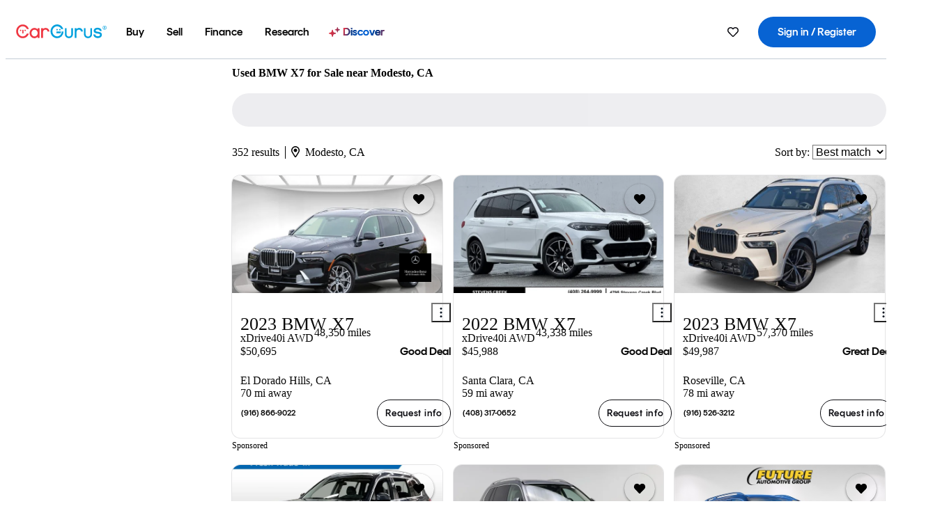

--- FILE ---
content_type: text/html;charset=UTF-8
request_url: https://www.cargurus.com/Cars/l-Used-BMW-X7-Modesto-d2656_L3013
body_size: 79765
content:
<!DOCTYPE html>
<html class="cg-mobileHome" lang="en">
  <head>
  <script>
    !function(a,b,c,d,e){a.ddCaptchaOptions=e||null;var m=b.createElement(c),n=b.getElementsByTagName(c)[0];m.async=0,m.src=d,n.parentNode.insertBefore(m,n)}(window,document,"script","https://js.captcha-display.com/xhr_tag.js", { ajaxListenerPath: true, allowHtmlContentTypeOnCaptcha: true, disableAutoRefreshOnCaptchaPassed: true });
  </script>
        

                    <link as="image" rel="preload" fetchpriority="high"
                        href="https://static-assets.cargurus.com/images/site-cars/gfx/listings/no-image-placeholder_c80f77463a1c0559e4735b57ed1d96ec8ff77ec6bce5b247bb733c96e18316b7.svg"
                    />

                    <link as="image" rel="preload" fetchpriority="high"
                        href="https://static-assets.cargurus.com/images/site-cars/gfx/listings/no-image-placeholder_c80f77463a1c0559e4735b57ed1d96ec8ff77ec6bce5b247bb733c96e18316b7.svg"
                    />


  <link
        rel="preload"
        as="style"
        href="https://static.cargurus.com/bundles/css/cg_spa_desktop.entry.14a1f07701f49b3361379bc1162411f2.css" />

  <link
        rel="preload"
        as="style"
        href="https://static.cargurus.com/bundles/css/listing_search_desktop.entry.528314f6dcf98752b2a920cf3d1914cb.css" />

    <link rel="stylesheet" media="all" href="https://static.cargurus.com/bundles/css/cg_spa_desktop.entry.14a1f07701f49b3361379bc1162411f2.css" type="text/css">
    <link rel="stylesheet" media="all" href="https://static.cargurus.com/bundles/css/app_shell.entry.cdd929b04c5c65b28b7db0a86f7b6e63.css" type="text/css">
    <link rel="stylesheet" media="all" href="https://static.cargurus.com/bundles/css/cg_theme_base_lite.entry.b179eeedd0c99b7d1d6318698b851875.css" type="text/css">

    <link rel="stylesheet" media="all" href="https://static.cargurus.com/bundles/css/cg_concrete_shim_backbay.entry.a4df486943bd1c63815254adb6ee4e86.css" type="text/css">
    <link rel="stylesheet" media="all" href="https://static.cargurus.com/bundles/css/cg_theme_chassis_backbay.entry.4a791f2dbf3d8da31e811eff2efb98a8.css" type="text/css">
    <link rel="stylesheet" media="all" href="https://static.cargurus.com/bundles/css/cg_seo_links.entry.8b60f2248e3a850f957225658e8a2d3b.css" type="text/css">

    <link rel="stylesheet" media="all" href="https://static.cargurus.com/bundles/css/cg_theme_consumer_listings_desktop.entry.72ca0fae2f280c41e29de78769b28d34.css" type="text/css">
    <link rel="stylesheet" media="all" href="https://static.cargurus.com/bundles/css/listing_search_desktop.entry.528314f6dcf98752b2a920cf3d1914cb.css" type="text/css">


  <link
    rel="preload"
    as="script"
    href="https://js.datadome.co/tags.js" />

    <link
        rel="preload"
        as="script"
        href="https://static.cargurus.com/bundles/js/reactDLL.entry.5d7afeeaf36c7cc133e0.js" />

    <link
        rel="preload"
        as="script"
        href="https://static.cargurus.com/bundles/js/ravenDLL.entry.267d77c2e25b6e487670.js" />

    <link
        rel="preload"
        as="script"
        href="https://static.cargurus.com/bundles/js/listing_search_desktop.entry.en_US.1c7c5984.js" />
    <link
        rel="preload"
        as="script"
        href="https://static.cargurus.com/bundles/js/listing_search_desktop.entry_528314f6dcf98752b2a920cf3d1914cb.js" />


        <link rel="preconnect" href="https://securepubads.g.doubleclick.net" />
        <link rel="preconnect" href="https://adservice.google.com" />
        <link rel="preconnect" href="https://www.google-analytics.com" />
        <link rel="preconnect" href="https://www.googletagmanager.com" />

    <script type="text/javascript" src="https://accounts.google.com/gsi/client" async></script>


    <meta charset="utf-8">
    <meta name="theme-color" content="#337ab7">



        <link rel="alternate" hreflang="x-default" href="https://www.cargurus.com/Cars/l-Used-BMW-X7-Modesto-d2656_L3013" />

  <link rel="canonical" href="https://www.cargurus.com/Cars/l-Used-BMW-X7-Modesto-d2656_L3013"/>
    <meta name="referrer" content="origin-when-crossorigin">

    <link rel="manifest" href="https://static-assets.cargurus.com/images/site-cars/gfx/reskin/manifest_69a6b2ae7f34e997e52c44bccf3044feaf93c88d2d6db6408c89b5c730cec765.webmanifest?v=2">

    <link rel="apple-touch-icon" sizes="57x57" href="https://static1.cargurus.com/gfx/reskin/logos/apple-touch-icon-57.png" />
    <link rel="apple-touch-icon" sizes="72x72" href="https://static1.cargurus.com/gfx/reskin/logos/apple-touch-icon-72.png" />
    <link rel="apple-touch-icon" sizes="114x114" href="https://static1.cargurus.com/gfx/reskin/logos/apple-touch-icon-114.png" />
    <link rel="apple-touch-icon" sizes="120x120" href="https://static1.cargurus.com/gfx/reskin/logos/apple-touch-icon-120.png" />
    <link rel="apple-touch-icon" sizes="152x152" href="https://static1.cargurus.com/gfx/reskin/logos/apple-touch-icon-152.png" />
    <link rel="apple-touch-icon" sizes="180x180" href="https://static1.cargurus.com/gfx/reskin/logos/apple-touch-icon-180.png" />
    <link rel="apple-touch-startup-image" href="https://static1.cargurus.com/gfx/reskin/logos/apple-touch-startup.png">

        <link rel="icon" sizes="16x16 32x32 48x48" href="https://static1.cargurus.com/gfx/icons/Favicon-48x48.png" />

    <link rel="icon" sizes="192x192" href="https://static1.cargurus.com/gfx/icons/Favicon-192x192.png" />

<script>
        window.disable_tracking = false;
        window.disable_ad_personalization = false;
  </script>


    <title data-cg-st="title">Used BMW X7 for Sale near Modesto, CA - CarGurus</title>
    <meta name="description" content="Browse the best January 2026 deals on BMW X7 vehicles for sale in Modesto, CA. Save $16,367 right now on a BMW X7 on CarGurus." >
    <meta name="viewport" content="width=device-width, height=device-height, initial-scale=1, shrink-to-fit=no, viewport-fit=cover" >
        <meta http-equiv="Content-Type" content="text/html; charset=UTF-8"/>
        <meta http-equiv="pragma" content="no-cache"/>
        <meta http-equiv="cache-control" content="no-cache,no-store,must-revalidate"/>
        <meta http-equiv="expires" content="0"/>
        <meta http-equiv="Content-Script-Type" content="text/javascript"/>
        <meta http-equiv="content-language" content="en"/>
        <meta name="robots" content="max-image-preview:large">
    <meta name="envInfo"
        data-application-locale-id="en"
        data-application-url="https://www.cargurus.com"
        data-blackout-texas="true"
        data-country-code="US"
        data-device-os="DESKTOP"
        data-email-hash=""
        data-cleaned-email-hash-md5=""
        data-cleaned-email-hash-sha1=""
        data-cleaned-email-hash-sha256=""
        data-experience="DESKTOP"
        data-js-locale-id="en-us"
        data-language-tag="en"
        data-locale-id="en_US"
        data-locale-name="ENGLISH"
        data-locale-namespace="/Cars"
        data-logged-in="false"
        data-mobile-app="false"
        data-mobile-app-version=""
        data-production="true"
        data-seo-experiments-v2='{"SRP_REMOVE_BREADCRUMBS":"","EXPAND_SPT_EXPERIMENT2":"","SEOC_2936_CF_CHASSIS_2_US":"","SPT_REMOVE_FEATURED_LISTINGS":"","SEOC_4030_SRP_TITLE_TAG_TEST":"","SRP_ENTITY_FACTS_CAR_MODEL":"","SRP_CANONICAL_LOGIC":"","SPT_REMOVE_ADS_V2":"","SRP_NATIONWIDE_ZIP_MODAL":"","SEOC_3438_CAR_LEVEL_SORT_TEST":"","SEOC_2936_CF_CHASSIS_2_INTL":"","SEOC_3922_SRP_NO_GEO_SAMPLE_REVERSE_TEST":"","SEOC_3813_UK_MODEL_AUTOSHOW_OVERVIEW_TEST":"","SEOC_2352_SRP_IMAGES_HIGH_PRIORITY":"","SEOC_3346_BOUNCE_RATE_VALIDATION_2":"","UGC_RATING_BANNER":"","SEOC_3060_NO_GEO_NON_RELAXED":""}'
        data-service-name="site-cars"
        data-site-cars-k8s-deployment="true"
        data-cwv-perf-enabled="true"
        data-shopper-uuid=""
        data-uuid="IMPK-3.147.36.64.1768796128875"
        data-hashed-uuid="A2238CD745CBF3F2F50C3DD25DF3A1A0896D08E3D5DBC0ACD837CF84C1BDD886"
        data-view-versions="[&quot;_DEFAULT_&quot;]"
        data-reporting-view-versions="[&quot;_DEFAULT_&quot;]"
        data-reporting-mvt="[]"
        data-mvt-experiments='{}'
        data-mvt-browser-id='d368f1be-7721-4909-8a5e-c93415c54d88'
    >

    <meta name="devInfo"
        data-action-class="com.cargurus.site.action.inventorylisting.listingsearch.ListingSearchStaticLoadAction"
        data-action-method="execute"
        data-feature-key="f:listings.l"
        data-build-id="site-cars-198148"
        data-deploymentloc="prod-ue1"
        data-production="true"
            data-sentry="https://0e1a93256b16472d9067a95b7c2017f7@sentry.io/100939"
        data-sentry-integrated="true"
        data-server-host-name="site-cars-na-cgsvc-784495f66d-9r9kw"
        data-template="/listingSearch/listingSearch.ftl"
        data-view-version="_DEFAULT_"
        data-mvt=""
        data-log-cwv="false"
    >



  <script>
      googleTagDataLayer = [];
    </script>



    <script type="text/javascript" src="https://static.cargurus.com/bundles/js/cargurusFullStory.entry_d9b68a82a6d979002dd3cb53601c2017.js"  defer 
    ></script>



    <script type="text/javascript" src="https://static.cargurus.com/bundles/js/snowplowInit.entry_602f33ab202372238033a501d0d0161d.js"  defer async
    ></script>



<script type="text/javascript">
  
</script>

  </head>
  <body>
<script>
  window.ddjskey = 'C3D682D3F2321D709B3DA56E04E573';
  window.ddoptions = {};
</script>
<script type="text/javascript" src="https://js.datadome.co/tags.js"></script>
  <button id="skipToContent" class="skipLink">
    <span class="skipLinkContent">Skip to content</span>
  </button>
  <div class="headerNavSuperWrap">
  <nav class="headerNav withSandNav" id="headerNav" role="navigation" data-cg-it="app-shell-header">
    <div class="navWrapper headerFooterRedesign ">
      <a class="navLogo" href="https://www.cargurus.com/" data-cg-st="header-logo">
    <svg xmlns="http://www.w3.org/2000/svg" viewBox="0 0 291 46" class="cargurusLogo"><title>CarGurus Logo Homepage Link</title><g class="car" fill="#ef3742"><path d="M34.68 30.646c-2.463 5.439-7.44 8.672-13.239 8.672-8.313 0-15.035-7.286-15.035-16.266S13.179 6.785 21.441 6.785c6.004 0 10.827 3.181 13.239 8.672l.103.257h6.26l-.205-.616C38.066 6.374 30.626.987 21.441.987 9.844.987.454 10.839.454 23s9.39 22.065 20.987 22.065c9.082 0 16.523-5.439 19.396-14.162l.205-.616h-6.209l-.153.359zm24.784 8.826c-5.439 0-9.852-4.823-9.852-10.776 0-6.055 4.413-10.93 9.852-10.93s10.006 5.029 10.006 10.93c-.051 5.85-4.618 10.776-10.006 10.776m10.16-22.578a13.35 13.35 0 0 0-10.16-4.875c-8.877 0-15.856 7.286-15.856 16.626 0 9.288 6.979 16.574 15.856 16.574a13.297 13.297 0 0 0 10.16-4.926v4.156h5.798v-31.66h-5.798v4.105zm25.451-4.875a11.691 11.691 0 0 0-8.467 3.489v-2.72H80.81v31.66h6.004V25.206c0-4.413 3.181-7.594 7.594-7.594 3.746 0 6.312 2.206 6.927 5.901v.103l5.952-.051v-.154c-.82-6.979-5.438-11.392-12.212-11.392"/><path d="M20.107 18.228h3.9v11.443h-3.9V18.228z"/><circle cx="29.292" cy="19.973" r="2.258"/><circle cx="14.77" cy="19.973" r="2.258"/></g><g class="guru" fill="#00a0dd"><path d="M231.262 44.928c-7.532 0-12.999-5.467-12.999-12.999V13.131h5.267v18.797c0 4.686 3.108 7.835 7.732 7.835 4.594 0 7.68-3.149 7.68-7.835V13.131h5.319v18.797c-.001 7.534-5.468 13-12.999 13zm-61.269 0c-7.532 0-12.999-5.467-12.999-12.999V13.131h5.267v18.797c0 4.686 3.108 7.835 7.732 7.835 4.594 0 7.68-3.149 7.68-7.835V13.131h5.319v18.797c0 7.534-5.467 13-12.999 13zm92.98-20.543c-6.26-.975-7.389-1.796-7.389-3.489 0-2.155 2.874-3.848 6.517-3.848 3.797 0 6.312 1.693 6.927 4.567l.103.359h6.055l-.051-.513c-.667-6.158-5.644-10.006-12.982-10.006-8.621 0-12.52 4.977-12.52 9.596 0 6.106 4.721 8.005 12.367 9.082 7.389.975 7.954 2.463 7.954 4.31 0 2.258-2.463 4.567-7.235 4.567-4.362 0-7.543-2.104-8.159-5.439l-.051-.359h-6.004l.051.513c.872 6.619 6.414 10.93 14.162 10.93 7.8 0 13.034-4.208 13.034-10.468.049-7.185-5.492-8.673-12.779-9.802m-132.953-.718v5.285h13.188l.154-.257c.38-.817.656-1.679.821-2.566.168-.812.271-1.635.308-2.463H130.02z"/><path d="M146.851 23.667c-.308 8.826-6.671 15.497-14.727 15.497-8.415 0-15.291-7.286-15.291-16.164 0-8.929 6.876-16.215 15.291-16.215 5.696 0 10.571 3.233 13.085 8.672l.103.257h6.414l-.205-.616C148.494 6.375 140.899.782 132.125.782c-11.751 0-21.295 9.955-21.295 22.167s9.544 22.167 21.295 22.167a19.909 19.909 0 0 0 14.265-5.952 21.58 21.58 0 0 0 6.158-15.497h-5.697zM202.679 12.019a11.691 11.691 0 0 0-8.467 3.489v-2.72h-5.798v31.66h6.004V25.206c0-4.413 3.181-7.594 7.594-7.594 3.746 0 6.312 2.206 6.927 5.901v.103l5.952-.051v-.154c-.82-6.979-5.438-11.392-12.212-11.392M285.705 12.276a1.89 1.89 0 0 0-.192-.287 1.047 1.047 0 0 0-.242-.213 2.24 2.24 0 0 0 1.303-.737c.294-.373.447-.837.434-1.312a1.781 1.781 0 0 0-.676-1.513 3.47 3.47 0 0 0-2.095-.513h-2.353v7.312h1.279v-2.9h.648a.673.673 0 0 1 .316.057c.07.041.13.097.176.164l1.656 2.475a.422.422 0 0 0 .393.205h1.221l-1.869-2.736v-.002zm-1.598-1.099h-.943V8.685h1.074c.242-.005.483.02.718.073.17.038.33.113.467.221.119.099.208.23.257.377.055.172.081.352.078.533a1.22 1.22 0 0 1-.369.955 1.904 1.904 0 0 1-1.282.333z"/><circle cx="131.867" cy="17.663" r="2.36"/><circle cx="140.847" cy="17.663" r="2.36"/><path d="M284.457 17.445a6.088 6.088 0 1 1 6.089-6.089 6.094 6.094 0 0 1-6.089 6.089zm0-11.19a5.102 5.102 0 1 0 5.104 5.101 5.106 5.106 0 0 0-5.104-5.101z"/></g></svg>
      </a>
        <ul class="navMainLinks headerFooterRedesign sandNavMenu" role="menubar" data-sand-menu-bar data-cg-it="main-nav" data-hover-delay="300">
    <li class="links" role="none">




                <a id="wai_snm_cnl_buy" aria-haspopup="true" aria-expanded="false" class="sandMenuBarBtn menuToggle" role="menuitem" href="/Cars/forsale" tabindex="0">
<span data-sand-menu-bar-text>Buy</span>        </a>


    <div class="dropdownBody" role="menu" aria-labelledby="wai_snm_cnl_buy" data-sand-submenu>
        <div class="dropdownBodyContent">
    <div class="dropdownSubMenu">
        
        <ul class="dropdownSubMenuList" role="menu">
    <li class="" role="none">
                    <a
href="/Cars/forsale" class="sandSubMenuLink " role="menuitem" data-first-char="u" tabindex="-1"    >
<span data-sand-menu-bar-text>Used cars</span></a>
    </li>
    <li class="" role="none">
                    <a
href="/Cars/new/" class="sandSubMenuLink " role="menuitem" data-first-char="n" tabindex="-1"    >
<span data-sand-menu-bar-text>New cars</span></a>
    </li>
    <li class="" role="none">
                    <a
href="/Cars/certified_pre_owned" class="sandSubMenuLink " role="menuitem" data-first-char="c" tabindex="-1"    >
<span data-sand-menu-bar-text>Certified pre-owned</span></a>
    </li>
        </ul>
    </div>
    <div class="dropdownSubMenu">
        
        <ul class="dropdownSubMenuList" role="menu">
    <li class="" role="none">
                    <a
href="/shop/start-your-purchase-online?sourceContext=navigationMenu" class="sandSubMenuLink " role="menuitem" data-first-char="s" tabindex="-1"    >
<span data-sand-menu-bar-text>Start your purchase online</span></a>
    </li>
    <li class="" role="none">
                    <a
href="/shop/dealerships-near-me" class="sandSubMenuLink " role="menuitem" data-first-char="d" tabindex="-1"    >
<span data-sand-menu-bar-text>Dealerships near me</span></a>
    </li>
        </ul>
    </div>
        </div>
    </div>
    </li>
    <li class="links" role="none">




                <a id="wai_snm_cnl_sell" aria-haspopup="true" aria-expanded="false" class="sandMenuBarBtn menuToggle" role="menuitem" href="/sell-car/?pid=SellMyCarDesktopHeader" tabindex="-1">
<span data-sand-menu-bar-text>Sell</span>        </a>


    <div class="dropdownBody" role="menu" aria-labelledby="wai_snm_cnl_sell" data-sand-submenu>
        <div class="dropdownBodyContent">
                    <div class="sandSpacer" data-content="Buy" role="none" aria-hidden="true"></div>
    <div class="dropdownSubMenu">
        
        <ul class="dropdownSubMenuList" role="menu">
    <li class="" role="none">
                    <a
href="/sell-car/?pid=SellMyCarDesktopHeader" class="sandSubMenuLink " role="menuitem" data-first-char="s" tabindex="-1"    >
<span data-sand-menu-bar-text>Sell my car</span></a>
    </li>
    <li class="" role="none">
                    <a
href="/research/car-valuation" class="sandSubMenuLink " role="menuitem" data-first-char="c" tabindex="-1"    >
<span data-sand-menu-bar-text>Car values</span></a>
    </li>
    <li class="" role="none">
                    <a
href="/sell-car/#faq-section" class="sandSubMenuLink " role="menuitem" data-first-char="s" tabindex="-1"    >
<span data-sand-menu-bar-text>Sell my car FAQs</span></a>
    </li>
        </ul>
    </div>
        </div>
    </div>
    </li>
    <li class="links" role="none">




                <a id="wai_snm_cnl_finance" aria-haspopup="true" aria-expanded="false" class="sandMenuBarBtn menuToggle" role="menuitem" href="/Cars/finance" tabindex="-1">
<span data-sand-menu-bar-text>Finance</span>        </a>


    <div class="dropdownBody" role="menu" aria-labelledby="wai_snm_cnl_finance" data-sand-submenu>
        <div class="dropdownBodyContent">
                    <div class="sandSpacer" data-content="Buy" role="none" aria-hidden="true"></div>
                    <div class="sandSpacer" data-content="Sell" role="none" aria-hidden="true"></div>
    <div class="dropdownSubMenu">
        
        <ul class="dropdownSubMenuList" role="menu">
    <li class="" role="none">
                    <a
href="/Cars/finance" class="sandSubMenuLink " role="menuitem" data-first-char="p" tabindex="-1"    >
<span data-sand-menu-bar-text>Prequalify for financing</span></a>
    </li>
    <li class="" role="none">
                    <a
href="/Cars/finance#educationalVideoPortal" class="sandSubMenuLink " role="menuitem" data-first-char="h" tabindex="-1"    >
<span data-sand-menu-bar-text>How does it work?</span></a>
    </li>
    <li class="" role="none">
                    <a
href="/Cars/finance#financing-faq-contact" class="sandSubMenuLink " role="menuitem" data-first-char="f" tabindex="-1"    >
<span data-sand-menu-bar-text>Financing FAQs</span></a>
    </li>
        </ul>
    </div>
        </div>
    </div>
    </li>
    <li class="links" role="none">




                <a id="wai_snm_cnl_research" aria-haspopup="true" aria-expanded="false" class="sandMenuBarBtn menuToggle" role="menuitem" href="/research" tabindex="-1">
<span data-sand-menu-bar-text>Research</span>        </a>


    <div class="dropdownBody" role="menu" aria-labelledby="wai_snm_cnl_research" data-sand-submenu>
        <div class="dropdownBodyContent">
                    <div class="sandSpacer" data-content="Buy" role="none" aria-hidden="true"></div>
                    <div class="sandSpacer" data-content="Sell" role="none" aria-hidden="true"></div>
                    <div class="sandSpacer" data-content="Finance" role="none" aria-hidden="true"></div>
    <div class="dropdownSubMenu">
        
        <ul class="dropdownSubMenuList" role="menu">
    <li class="" role="none">
                    <a
href="/research" class="sandSubMenuLink " role="menuitem" data-first-char="t" tabindex="-1"    >
<span data-sand-menu-bar-text>Test drive reviews</span></a>
    </li>
    <li class="" role="none">
                    <a
href="/research/price-trends" class="sandSubMenuLink " role="menuitem" data-first-char="p" tabindex="-1"    >
<span data-sand-menu-bar-text>Price trends</span></a>
    </li>
    <li class="" role="none">
                    <a
href="/research/articles" class="sandSubMenuLink " role="menuitem" data-first-char="t" tabindex="-1"    >
<span data-sand-menu-bar-text>Tips & advice</span></a>
    </li>
        </ul>
    </div>
    <div class="dropdownSubMenu">
        
        <ul class="dropdownSubMenuList" role="menu">
    <li class="" role="none">
                    <a
href="/shop/electric-cars" class="sandSubMenuLink " role="menuitem" data-first-char="e" tabindex="-1"    >
<span data-sand-menu-bar-text>Electric cars</span></a>
    </li>
    <li class="" role="none">
                    <a
href="/research/compare" class="sandSubMenuLink " role="menuitem" data-first-char="c" tabindex="-1"    >
<span data-sand-menu-bar-text>Compare cars</span></a>
    </li>
        </ul>
    </div>
        </div>
    </div>
    </li>
    <li class="links" role="none">
                <div class="discoverWrapper">
                        <a
href="/discover" class="sandMenuLink discoverMenuLink" role="menuitem" data-first-char="d" tabindex="-1"    >
                        <svg width="16" height="14" viewBox="0 0 16 14" fill="none" xmlns="http://www.w3.org/2000/svg" class="discoverIcon">
                            <path fill-rule="evenodd" clip-rule="evenodd" d="M5.08644 3.76318C5.42567 3.76318 5.71977 3.99791 5.79498 4.3287L6.19703 6.09677C6.38297 6.91455 7.02154 7.55312 7.83933 7.73907L9.60737 8.14112C9.93814 8.21633 10.1729 8.51043 10.1729 8.84966C10.1729 9.1889 9.93814 9.483 9.60737 9.55821L7.83933 9.96026C7.02154 10.1462 6.38297 10.7848 6.19703 11.6026L5.79498 13.3706C5.71977 13.7014 5.42567 13.9361 5.08644 13.9361C4.74721 13.9361 4.4531 13.7014 4.3779 13.3706L3.97585 11.6026C3.7899 10.7848 3.15134 10.1462 2.33355 9.96026L0.565503 9.55821C0.234739 9.483 0 9.1889 0 8.84966C0 8.51043 0.234739 8.21633 0.565503 8.14112L2.33355 7.73907C3.15134 7.55312 3.7899 6.91455 3.97585 6.09677L4.3779 4.3287C4.4531 3.99791 4.74721 3.76318 5.08644 3.76318Z" fill="url(#paint0_linear_352_109)"/>
                            <path fill-rule="evenodd" clip-rule="evenodd" d="M12.3008 0.0639648C12.5475 0.0639648 12.7614 0.234678 12.8161 0.475254L13.1085 1.76112C13.2437 2.35587 13.7081 2.82028 14.3029 2.95552L15.5887 3.24792C15.8293 3.30261 16 3.51651 16 3.76322C16 4.00994 15.8293 4.22384 15.5887 4.27853L14.3029 4.57093C13.7081 4.70617 13.2437 5.17058 13.1085 5.76534L12.8161 7.05121C12.7614 7.29176 12.5475 7.46248 12.3008 7.46248C12.0541 7.46248 11.8402 7.29176 11.7855 7.05121L11.4931 5.76534C11.3578 5.17058 10.8934 4.70617 10.2987 4.57093L9.01282 4.27853C8.77226 4.22384 8.60154 4.00994 8.60154 3.76322C8.60154 3.51651 8.77226 3.30261 9.01282 3.24792L10.2987 2.95552C10.8934 2.82028 11.3578 2.35587 11.4931 1.76112L11.7855 0.475254C11.8402 0.234678 12.0541 0.0639648 12.3008 0.0639648Z" fill="url(#paint1_linear_352_109)"/>
                            <defs>
                                <linearGradient id="paint0_linear_352_109" x1="-9.5" y1="7" x2="165.414" y2="32.0445" gradientUnits="userSpaceOnUse">
                                    <stop offset="0.0435764" stop-color="#F5333F"/>
                                    <stop offset="0.264441" stop-color="#05317B"/>
                                    <stop offset="0.485597" stop-color="#0763D3"/>
                                    <stop offset="0.538489" stop-color="#EAF6FE"/>
                                    <stop offset="0.591368" stop-color="#0763D3"/>
                                    <stop offset="0.754832" stop-color="#05317B"/>
                                    <stop offset="1" stop-color="#F5333F"/>
                                </linearGradient>
                                <linearGradient id="paint1_linear_352_109" x1="-9.5" y1="7" x2="165.414" y2="32.0445" gradientUnits="userSpaceOnUse">
                                    <stop offset="0.0435764" stop-color="#F5333F"/>
                                    <stop offset="0.264441" stop-color="#05317B"/>
                                    <stop offset="0.485597" stop-color="#0763D3"/>
                                    <stop offset="0.538489" stop-color="#EAF6FE"/>
                                    <stop offset="0.591368" stop-color="#0763D3"/>
                                    <stop offset="0.754832" stop-color="#05317B"/>
                                    <stop offset="1" stop-color="#F5333F"/>
                                </linearGradient>
                            </defs>
                        </svg>
<span data-sand-menu-bar-text>Discover</span></a>
                    <div class="discoveryHoverTooltip">
                        <div class="discoveryTooltipContent">
                            The latest way to shop:<br>smarter research, better<br>listings.
                        </div>
                        <div class="discoveryTooltipArrow"></div>
                    </div>
                </div>
    </li>
        </ul>
  <ul class="navRightLinks headerFooterRedesign" role="menu" data-cg-it="right-nav-links">
    <li role="menuitem">



	<div data-sand-tooltip data-placement="bottom">
        <span
            aria-describedby="savedListingsButton"
            class="cgds_tooltip_wrapper"
            tabIndex="0"
        >
                            <a class="menuToggle headerFooterRedesign" href="/Cars/inventorylisting/mySaved.action?pid=sl_navbar" aria-label="Saved Cars">
    <svg xmlns="http://www.w3.org/2000/svg" aria-hidden="true" aria-label="" focusable="false" data-prefix="far" data-icon="heart" class="svg-inline--fa fa-heart fa-w-16 navIcon headerFooterRedesign" role="img" viewBox="0 0 512 512"><path fill="currentColor" d="M458.4 64.3C400.6 15.7 311.3 23 256 79.3 200.7 23 111.4 15.6 53.6 64.3-21.6 127.6-10.6 230.8 43 285.5l175.4 178.7c10 10.2 23.4 15.9 37.6 15.9 14.3 0 27.6-5.6 37.6-15.8L469 285.6c53.5-54.7 64.7-157.9-10.6-221.3zm-23.6 187.5L259.4 430.5c-2.4 2.4-4.4 2.4-6.8 0L77.2 251.8c-36.5-37.2-43.9-107.6 7.3-150.7 38.9-32.7 98.9-27.8 136.5 10.5l35 35.7 35-35.7c37.8-38.5 97.8-43.2 136.5-10.6 51.1 43.1 43.5 113.9 7.3 150.8z"/></svg>
      </a>


        </span>
        <span
            id="savedListingsButton"
            class="cgds_tooltip"
            role='tooltip'
            aria-hidden="true"
        >
            Saved cars & searches
            <span
                data-popper-arrow
                class="cgds_tooltip_arrow"
            >
                <svg width='100%' viewBox='0 -1 20 10'>
                    <polygon points='0,10 20,10 10,0' />
                </svg>
            </span>
        </span>
    </div>
    </li>
    <li role="menuitem">
  <a href="/Cars/sso/login?redirectUrl=%2FCars%2Fl-Used-BMW-X7-Modesto-d2656_L3013" id="sign-in-prominent" class="prominentSignIn headerFooterRedesign" title="Sign in / Register" data-cg-ft="nav-menu-sign-in">
    <svg aria-hidden="true" focusable="false" data-prefix="far" data-icon="user-circle" class="svgStyle headerFooterRedesign" role="img" aria-label="user icon" xmlns="http://www.w3.org/2000/svg" viewBox="0 0 496 512" ><path fill="#0277BB" d="M248 104c-53 0-96 43-96 96s43 96 96 96 96-43 96-96-43-96-96-96zm0 144c-26.5 0-48-21.5-48-48s21.5-48 48-48 48 21.5 48 48-21.5 48-48 48zm0-240C111 8 0 119 0 256s111 248 248 248 248-111 248-248S385 8 248 8zm0 448c-49.7 0-95.1-18.3-130.1-48.4 14.9-23 40.4-38.6 69.6-39.5 20.8 6.4 40.6 9.6 60.5 9.6s39.7-3.1 60.5-9.6c29.2 1 54.7 16.5 69.6 39.5-35 30.1-80.4 48.4-130.1 48.4zm162.7-84.1c-24.4-31.4-62.1-51.9-105.1-51.9-10.2 0-26 9.6-57.6 9.6-31.5 0-47.4-9.6-57.6-9.6-42.9 0-80.6 20.5-105.1 51.9C61.9 339.2 48 299.2 48 256c0-110.3 89.7-200 200-200s200 89.7 200 200c0 43.2-13.9 83.2-37.3 115.9z"></path></svg>
    <span class="navTitle">Sign in / Register</span>
  </a>
      <div class="dropdownBody" role="menu" id="account-menu-content" data-cg-ft="account-menu-content" aria-label="Account menu options">
  <ul>

        <li id="header-my-account" role="menuitem">
          <a href="/Cars/myAccount/accountSettings">
            My account
          </a>
        </li>

      <li role="menuitem">
        <a href="/Cars/inventorylisting/mySaved.action#searches">
          Saved searches
          <span class="badge" id="saved-searches-count-badge" style="display:none;" hidden aria-hidden="true"></span>
        </a>
      </li>

      <li role="menuitem">
          <a href="/Cars/inventorylisting/mySaved.action#listings" data-cg-ft="account-menu-saved-listings-link">
              Saved cars
              <span class="badge" id="saved-listings-count-badge" data-cg-ft="account-menu-saved-listings-count" style="display:none;" hidden aria-hidden="true"></span>
          </a>
      </li>

      <li role="menuitem">
        <a href="/Cars/myAccount/recommendedCars?pid=site&c=navbar">
          Recommended cars
        </a>
      </li>

      <li role="menuitem">
        <a href="/Cars/myAccount/recentlyViewed?pid=site&c=navbar">
          Browsing history
        </a>
      </li>


      <li role="menuitem">
        <a href="/Cars/finance/landing/dashboard.action">
          Financing dashboard
        </a>
      </li>


                 <li role="menuitem" class="localizationPicker">
        <button aria-haspopup="listbox" aria-expanded="false" id="location-menu-control" class="menuToggle" aria-label="Country Selector EN Selected">
          <span class="labelWrap">
            <i class="flag-icon flag-icon-us" aria-hidden="true"></i>
            <span class="nav-item-text visible">United States (EN)</span>
          </span>
    <svg xmlns="http://www.w3.org/2000/svg" aria-hidden="true" aria-label="" focusable="false" data-prefix="far" data-icon="chevron-down" class="chevron visible" role="img" viewBox="0 0 448 512" height="0.75em" width="0.75em"><path fill="currentColor" d="M441.9 167.3l-19.8-19.8c-4.7-4.7-12.3-4.7-17 0L224 328.2 42.9 147.5c-4.7-4.7-12.3-4.7-17 0L6.1 167.3c-4.7 4.7-4.7 12.3 0 17l209.4 209.4c4.7 4.7 12.3 4.7 17 0l209.4-209.4c4.7-4.7 4.7-12.3 0-17z"></path></svg>
        </button>
        <div class="dropdownBody" id="location-menu-content" role="menu" aria-label="Country Selector">
  <ul>


      <li role="menuitem">
        <a href="https://www.cargurus.com/?pid=countryPicker">
          <span class="labelWrap">
            <i class="flag-icon flag-icon-us"></i>
            United States (EN)
          </span>
          <i class="far fa-check"></i>
        </a>
      </li>


      <li role="menuitem">
        <a href="https://www.cargurus.com/es/l-BMW-X7-Usados-Modesto-d2656_L3013?pid=countryPicker">
          <span class="labelWrap">
            <i class="flag-icon flag-icon-us"></i>
            Estados Unidos (ES)
          </span>
          
        </a>
      </li>


      <li role="menuitem">
        <a href="https://www.cargurus.ca/?pid=countryPicker">
          <span class="labelWrap">
            <i class="flag-icon flag-icon-ca"></i>
            Canada (EN)
          </span>
          
        </a>
      </li>


      <li role="menuitem">
        <a href="https://www.cargurus.ca/fr?pid=countryPicker">
          <span class="labelWrap">
            <i class="flag-icon flag-icon-ca"></i>
            Canada (FR)
          </span>
          
        </a>
      </li>


      <li role="menuitem">
        <a href="https://www.cargurus.co.uk/?pid=countryPicker">
          <span class="labelWrap">
            <i class="flag-icon flag-icon-gb"></i>
            United Kingdom 
          </span>
          
        </a>
      </li>
  </ul>
        </div>
    </li>


  </ul>

      </div>
    </li>
  </ul>
    </div>
  </nav>
  </div>
    <div id="p2p-navbar-banner"></div>

      <div class="breadcrumbsAdsWrapper">
  <div class="cg-siteHeader-leaderBoardWrap">
        <div id="leaderboardWrapper" class="leaderboardWrapper"></div>
  </div>
      </div>
      <main class="content desktopTilesContent" id="main">
  <meta name="snowplow-page-context" data-page-type="srp" data-page-sub-type="" />
    
            <meta name="userSegmentationInfo"
                data-first-time-user="false"
                data-is-paid-referral="false">
    <div style="display:none">
        <svg id="star-icon--full" viewBox="0 0 576 512"><path fill="currentColor" d="M259.3 17.8L194 150.2 47.9 171.5c-26.2 3.8-36.7 36.1-17.7 54.6l105.7 103-25 145.5c-4.5 26.3 23.2 46 46.4 33.7L288 439.6l130.7 68.7c23.2 12.2 50.9-7.4 46.4-33.7l-25-145.5 105.7-103c19-18.5 8.5-50.8-17.7-54.6L382 150.2 316.7 17.8c-11.7-23.6-45.6-23.9-57.4 0z"></path></svg>
        <svg id="star-icon--half" viewBox="0 0 576 512"><path fill="currentColor" d="M288 0c-11.4 0-22.8 5.9-28.7 17.8L194 150.2 47.9 171.4c-26.2 3.8-36.7 36.1-17.7 54.6l105.7 103-25 145.5c-4.5 26.1 23 46 46.4 33.7L288 439.6V0z"></path></svg>
    </div>
    <style>
.starRating {display: flex;}
.starRating .svg-inline--fa {display: inline-block;font-size: inherit;height: 14px;overflow: visible;vertical-align: -0.125em;padding-left: .0625em;padding-right: .0625em;}
.starRating .svg-inline--fa.fa-w-18 {width: 14px;}
.cg-star {color: #ffb100;}
.cg-star.disabled,.cg-star.empty {color: #c2ccd4;}
.halfStarWrap {color: #c2ccd4;display: -webkit-inline-box;display: -ms-inline-flexbox;display: inline-flex;vertical-align: -0.125em;}
.cg-star.half {position: absolute;}
.starRating svg {vertical-align: text-bottom;}
.starRating .starLink {cursor: pointer;}    </style>

<style>
.autoshow-static-container {
    padding: 130px 45px 35px 45px;
    width: 100%;
}

.autoshow-tabs {
    display: flex;
    border-bottom: 1px solid #e0e0e0;
    margin-bottom: 24px;
}

.autoshow-tab {
    padding: 12px;
    border-bottom: 2px solid transparent;
    font-size: 16px;
    color: #5e6976;
}

.autoshow-tab.active {
    color: #0763d3;
    border-bottom-color: #0763d3;
    font-weight: 500;
}

.autoshow-panel {
    display: none;
}

.autoshow-panel.active {
    display: block;
}

/* Overview styles */
.autoshow-overview-content {
    max-width: 100%;
}

.autoshow-overview-title {
    margin-bottom: 24px;
    font-size: 20px;
    color: #1a1a1a;
}

.autoshow-overview-image {
    float: right;
    width: 350px;
    height: 250px;
    margin: 0 0 16px 24px;
    border-radius: 8px;
    display: block;
}

.autoshow-overview-text {
    margin-bottom: 24px;
}


.autoshow-overview-text h2 {
    margin-top: 32px;
    margin-bottom: 16px;
}

.autoshow-overview-text h3 {
    font-weight: 600;
    margin-bottom: 12px;
}

.autoshow-overview-text p {
    margin-bottom: 16px;
}

.autoshow-overview-text ul,
.autoshow-overview-text ol {
    margin-left: 24px;
    margin-bottom: 16px;
}

.autoshow-overview-text li {
    margin-bottom: 8px;
}

/* Reviews styles */
.autoshow-reviews-content {
    max-width: 100%;
}

.autoshow-reviews-header {
    display: flex;
    align-items: center;
    gap: 12px;
    margin-bottom: 24px;
}

.autoshow-star-icon {
    flex-shrink: 0;
}

.autoshow-reviews-overall {
    font-size: 24px;
    font-weight: 600;
    margin: 0;
}

.autoshow-reviews-count {
    font-size: 16px;
    color: #0d1722;
}

.autoshow-reviews-section-title {
    font-size: 20px;
    font-weight: 600;
    margin-bottom: 12px;
}

.autoshow-reviews-customers-say {
    margin-bottom: 32px;
}

.autoshow-reviews-summary {
    font-size: 16px;
    line-height: 1.6;
    color: #333;
    margin-bottom: 8px;
}

.autoshow-reviews-disclaimer {
    font-size: 12px;
    color: #5e6976;
}

.autoshow-reviews-mentions {
    margin-bottom: 32px;
}

.autoshow-reviews-mentions-list {
    display: flex;
    flex-wrap: wrap;
    gap: 12px;
}

.autoshow-reviews-mention-badge {
    padding: 5px 12px;
    border: 1px solid #79828d;
    border-radius: 4px;
    font-size: 14px;
}

.autoshow-reviews-list {
    display: grid;
    grid-template-columns: repeat(auto-fill, minmax(300px, 500px));
    gap: 24px;
}

.autoshow-review-header {
    display: flex;
    align-items: flex-start;
    gap: 12px;
    margin-bottom: 8px;
}

.autoshow-review-author-info {
    flex: 1;
}

.autoshow-review-author-name {
    font-size: 16px;
    font-weight: 600;
    color: #1a1a1a;
    margin-bottom: 4px;
}

.autoshow-review-stars {
    display: flex;
    align-items: center;
    gap: 4px;
}

.autoshow-review-star {
    fill: #e0e0e0;
}

.autoshow-review-star.filled {
    fill: #04a3fd;
}

.autoshow-review-rating-text {
    font-size: 14px;
    margin-left: 4px;
    font-weight: 500;
}

.autoshow-review-meta {
    font-size: 14px;
    margin-bottom: 8px;
}

.autoshow-review-meta span:not(:last-child)::after {
    content: " ";
}

.autoshow-review-text {
    font-size: 16px;
    line-height: 1.6;
    color: #333;
    white-space: pre-wrap;
}

/* FAQ styles */
.autoshow-faq-title {
    margin-bottom: 24px;
    font-size: 22px;
}

.autoshow-faq-list {
    display: flex;
    flex-direction: column;
    gap: 16px;
}

.autoshow-faq-item {
}

.autoshow-faq-question {
    margin-bottom: 12px;
    font-size: 18px;
}
</style>

    <div id="cargurus-listing-search">



    <style>
.listingSearchWrap {display: flex;flex-direction: column;align-items: flex-start;}
.listingSearchHeader {display: flex;align-items: center;            margin-top: -12px;
padding: 0rem 0rem 0.25rem 0rem;}
.contentWrapper {display: flex;flex-direction: row;align-items: flex-start;width: 100%;position: relative;}
.listingSearchHeader > h1 {font-weight: 400;font-size: 1.5rem;}
.listingSearchHeader > h1 > em {color: #638193;font-style: normal;}
.leftPanelWrapper {display: flex;            flex: 0 0 300px;
flex-direction: column;            max-width: 300px;
}
.listingSearchWrap-leftPanel {width: 300px;border: 1px solid #cccccc;border-radius: 2px;padding: 0.5rem;}
.fullWidth {width: 100%;}
.searchPanel {border: 1px solid #cccccc;border-radius: 2px;padding: 0.5rem;margin-bottom: 0.625rem;}
        .whiteSearchPanel {
            background-color: white;
        }

.searchPanel select, .searchPanel input {height: 2em;background-color: #fff;border: 1px solid #ccc;border-radius: 0.3em;box-shadow: inset 0 1px 1px rgba(0, 0, 0, 0.075);margin-bottom: 0.625rem;box-sizing: border-box;min-width: 0;}
.searchPanel input {padding: 0rem 0.4375rem 0rem 0.4375rem;}
.searchPanel select:disabled {background-color: #dadede;color: #000000;}
.searchPanel button {background-color: #0277bd;border: 1px solid transparent;border-radius: 2px;color: #fff;display: inline-block;position: relative;cursor: pointer;font-size: 1.125rem;padding-top: 0.9375em;padding-bottom: 0.9375em;padding-right: 1.25em;padding-left: 1.25em;            width: 100%;
}
.searchPanel label {display: block;font-weight: 700;margin-bottom: 0.625rem;}
.searchPanel .inlineLabel > *:first-child {flex: 1;}
.searchPanel .inlineLabel > *:last-child {flex: 2;}
.searchPanel .row {display: flex;align-items: center;}
.searchPanel .carPicker select {width: 100%;}
.searchPanel .yearSelectors {display: flex;flex-direction: row;align-items: baseline;}
.searchPanel .yearSelectors select {flex: 1;}
.searchPanel .yearSelectors span {margin: 0 0.5em;}
.searchPanelCollapsed {border: 1px solid #cccccc;border-radius: 2px;padding: 0.5rem;margin-bottom: 0.625rem;}
.searchPanelCollapsed .collapsedPanelHeader {          margin: .3125em 0 .3125em 0.25em;
}
.searchPanelCollapsed .collapsedPanelHeader span {margin: .5em 7.375em 0 0;font-size: 1.25em;}
.searchPanelCollapsed .collapsedPanelHeader button {width: 1.25em;max-width: 1.25em;height: 1.25em;max-height: 1.25em;margin-bottom: .1875em;background-color: transparent;}
.searchPanelCollapsed .collapsedPanelHeader .expandButton {width: 17.5px;box-sizing: border-box;display: inline-block;font-size: inherit;height: 20px;overflow: visible;vertical-align: -0.125em;}
.saveSearchPanel {border: 1px solid #ccc;margin-bottom: 0.625rem;border-radius: 5px;padding: 0.9375rem;}
.saveSearch {display: flex;justify-content: space-between;align-items: center;}
.saveSearch button {background-color: #008002;border-radius: 2px;border: 1px solid transparent;color: #ffffff;cursor: pointer;display: inline-block;font-size: 0.875rem;padding-bottom: 0.5em;padding-left: 1.25em;padding-right: 1.25em;padding-top: 0.5em;position: relative;}
.searchName {color: #527d89;font-size: 1.125em;font-weight: 700;}
.subscribePanel {background-color: #cceaff;margin-bottom: 10px;color: #0a0a0a;font-size: .875rem;text-align: center;padding: 1rem 2rem;}
.subscribe {display: -webkit-box;display: -ms-flexbox;display: flex;-webkit-box-align: center;-ms-flex-align: center;align-items: center;-webkit-box-pack: center;-ms-flex-pack: center;justify-content: center;font-weight: 700;}
.subscribe input {padding: .3125rem;margin: 0 0.5rem;font-size: 1rem;border: 1px solid #818D98;height: 30px;padding: 0 10px;}
.subscribe button {border: 1px solid transparent;border-radius: 2px;display: inline-block;position: relative;cursor: pointer;font-size: 1rem;background-color: #006598;color: #fff;padding: 0 0.75rem;height: 30px;}
.subscribe button.marginLeft {margin-left: 0.5rem;}
.disclaimer {font-size: .75rem;color: #0a0a0a;text-align: center;font-style: italic;margin: .3125rem 0;}
.disclaimer a {color: inherit;}
.searchForms {padding: 0.5rem;}
.searchForms select, .searchForms input[type="tel"] {height: 2em;background-color: #ffffff;border: 1px solid #cccccc;border-radius: 0.3em;box-shadow: inset 0 1px 1px rgba(0, 0, 0, 0.075);margin-bottom: 0.625rem;box-sizing: border-box;min-width: 0;}
.searchForms select:disabled {background-color: #dadede;color: #000000;}
.tabGroup {display: inline-block;width: 100%;box-sizing: border-box;font-size: 1em;}
.tabList {align-content: stretch;background-color: #ffffff;border: 1px solid #cdd2d2;display: flex;flex-direction: row;justify-content: space-evenly;margin: 0 0 1rem;width: 100%;}
.tabList.main {align-content: stretch;background-color: #ffffff;border: 1px solid #cdd2d2;display: flex;flex-direction: row;justify-content: space-evenly;margin: 0 0 0.5rem;width: 100%;}
.tab {cursor: pointer;border-right: 0.1rem solid #cdd2d2;color: #000;display: flex;flex-grow: 1;height: 100%;justify-content: center;text-align: center;padding: 0.4rem 0;}
.tabList.main .tab {border-right: 1px solid #cdd2d2;color: #006598;padding: 0.6rem 0;}
        .tabList.main .tab:last-child,
.tab:last-child {border-right: none;}
.tabList .tab.selected {background-color: #006598;color: #ffffff;}
.sortContainer {height: 40px;margin-bottom: 0.75em;}
.listingSearchWrap-rightPanel {align-self: stretch;flex: 1 1 auto;margin-left: 24px;overflow-x: hidden;overflow-y: auto;padding-left: 1px;}
.desktopTilesContainer {display: -webkit-box;display: -webkit-flex;display: flex;flex-wrap: wrap;-webkit-flex-wrap: wrap;padding: 0 2px 0 0;margin-right: -16px;}
        .tileWrapper {
            margin-right: 1rem;
            flex: 1 1 250px;
            min-width: 30%;
margin-bottom: 20px;        }

.srpMargins {margin-left: 10px;margin-right: 10px;}


.titleWrap h4 .popoverWrapper {margin-left: 0.25rem;}
.propertyList {display: none;}
svg.icon {color: var(--silver-a11y);height: 12px;width: 12px;}
.heartStroke {fill: #324054;}
.iconNotSaved {fill: transparent;}

.titleWrap {margin-top: .5em;grid-column: 1/7;grid-row: 1/2;width: calc(100%);}
.metaWrap {grid-column: 5/7;grid-row: 3/4;justify-self: self-end;text-align: right;font-size: .875rem;}
.avatar {position: relative;display: inline-block;max-width: 100%;font-size: 1em;}
.badge {color: #ffffff;background: #707070;font-size: 0.75rem;display: inline-block;padding: 0.25rem 0.5rem 0.25rem 0.5rem;}
.dealArrowLabelWrap {display: inline-flex;align-items: center;}
svg.dealArrow {vertical-align: middle;width: 31px;height: 31px;}
.uncertainPath,.newCarPath,.noPricePath {opacity: 0;fill: #fff;}
.dealLabel {color: #0a0a0a;font-weight: 700;line-height: 1;white-space: nowrap;font-size: 16px;margin-left: 5px;}
.dealLabel .black {color: #000;}
.great .dealLabel,svg.dealArrow.great {color: #006b00;}
.great {color: #006b00;}
.great svg.dealArrow {transform: rotate(-90deg);}
.great svg.dealRatingIcon {transform: rotate(-90deg);}
.good .dealLabel,svg.dealArrow.good {color: #009b00;}
.good {color: #009b00;}
.good svg.dealArrow {transform: rotate(-45deg);}
.good svg.dealRatingIcon {transform: rotate(-45deg);}
.fair .dealLabel,svg.dealArrow.fair {color: #00bd00;}
.fair {color: #00bd00;}
.fair svg.dealArrow {transform: rotate(0deg);}
.fair svg.dealRatingIcon {transform: rotate(0deg);}
.high .dealLabel,svg.dealArrow.high {color: #ff8400;}
.high{color: #ff8400;}
.high svg.dealArrow {transform: rotate(45deg);}
.high svg.dealRatingIcon {transform: rotate(45deg);}
.overpriced .dealLabel,svg.dealArrow.overpriced {color: #f60000;}
.overpriced {color: #f60000;}
.overpriced svg.dealArrow {transform: rotate(90deg);}
.overpriced svg.dealRatingIcon {transform: rotate(90deg);}
.uncertain .dealLabel,svg.dealArrow.uncertain {color: #707070;}
.uncertain {color: #707070;}
.uncertain svg.dealArrow .uncertainPath {opacity: 1;}
.uncertain svg.dealRatingIcon .uncertainPath {opacity: 1;}
.uncertain svg.dealArrow .newCarPath, .arrow {opacity: 0;}
.uncertain svg.dealRatingIcon .newCarPath, .arrow {opacity: 0;}
.no-price .dealLabel,svg.dealArrow.no-price {color: #707070;}
.no-price .dealLabel,svg.dealRatingIcon.no-price {color: #707070;}
.no-price svg.dealArrow .noPricePath {opacity: 1;}
.no-price svg.dealRatingIcon .noPricePath {opacity: 1;}
.no-price svg.dealArrow .newCarPath, .arrow {opacity: 0;}
.no-price svg.dealRatingIcon .newCarPath, .arrow {opacity: 0;}
.LabelPriceWrap {display: flex;flex-direction: column;margin-left: .125em;}
.LabelPriceWrap .dealLabel {margin: 0;}
.dealDifferential {font-size: .8125em;}
.arrow {opacity: 1;fill: #fff;}
.alert.secondary {background-color: #c0e7fe;color: #000;display: flex;justify-content: space-between;margin: 0 0 1rem 0;padding: 1rem;}
.alert.secondary.mobile {align-items: flex-start;flex-direction: column;margin: .25rem .9375rem 0;}
.svg-inline--fa {display: inline-block;font-size: inherit;height: 1em;overflow: visible;vertical-align: -0.125em;}
.svg-inline--fa.fa-w-14 {width: 0.875em;}
.listingInfoBucket {font-size: .875em;color: var(--silver-a11y);flex-direction: column;grid-column: 1/7;grid-row: 10/11;line-height: 1.2;}
.listingInfoBucket b {color: var(--black);}
.cargurus-listing-search_inline-ad {box-sizing: content-box;min-height: 90px;padding: .5rem 0;text-align: center;background: transparent;flex: 0 0 100%;margin-bottom: 1.875rem;}
.popoverWrapper {align-self: center;}
.popoverWrapper .ratingDetail {margin-left: 5px;color: #707070;white-space: pre;}
.popoverWrapper .button {background: transparent;cursor: pointer;}
.popoverWrapper .popover {background-color: #ffffff;border: 1px solid rgba(0, 0, 0, 0.2);border-radius: 6px;box-shadow: 0 5px 10px rgba(0, 0, 0, 0.2);box-sizing: border-box;color: #464646;display: none;left: 0px;padding: 0.5625rem 0.875rem 0.5625rem 0.875rem;position: absolute;top: 0px;will-change: transform;z-index: 2;}
.popoverWrapper:hover .popover {display: block;}
.popoverWrapper .popoverArrow {box-sizing: border-box;font-size: 30px;height: 1em;line-height: 1;pointer-events: none;position: absolute;transform: rotateZ(90deg);width: 1em;}
#popover-arrow .fill {fill: #ffffff;}
#popover-arrow .stroke {fill: rgba(0, 0, 0, 0.2);}
.dealerReviewPopover_wrapper {position: relative;width: 100%;}
.dealerReviewPopover_wrapper .dealerReviewPopover_popover {max-width: 300px;}
.dealerReviewPopover_wrapper:hover .dealerReviewPopover_popover {left: auto;right: 105%;top: -150px;width: 400px;}
.dealerReviewPopover_wrapper:hover .dealerReviewPopover_arrow {left: 100%;top: 145px;}
.listingDetailsPopover_wrapper {display: inline-block;position: relative;}
.listingDetailsPopover_wrapper .listing-details-cta svg {height: 0.75em;vertical-align: baseline;width: 0.75em;}
.listingDetailsPopover_wrapper:hover .listingDetailsPopover_popover {bottom: 120%;left: -200px;top: auto;width: 400px;}
.listingDetailsPopover_wrapper:hover .listingDetailsPopover_arrow {left: 48%;top: 100%;transform: rotate(180deg);}
.listingDetailsWrap {cursor: default;font-size: 0.875rem;font-weight: 400;}
.grille-icon {display: inline-block;height: 1em;transition: fill .4s ease-in-out;user-select: none;width: 1em;}
.panel {display: -webkit-box;display: -webkit-flex;display: flex;-webkit-box-pack: justify;-webkit-justify-content: space-between;justify-content: space-between;-webkit-box-align: start;-webkit-align-items: flex-start;align-items: flex-start;background-color: #c0e7fe;padding: 1rem;margin-bottom: 1rem;font-size: .875em;position: relative;}
.panel.doubleSpaced {border: 0;border-radius: 0;line-height: 2.5em;}
.sortPageRow {align-items: center;display: flex;justify-content: space-between;}
.marginBottomSM {margin-bottom: 0.75em;}
.selectWrap {display: inline-block;}
.selectInputWrap {align-items: center;border: 1px solid #c2ccd4;display: flex;height: 2.5rem;position: relative;z-index: 1;}

.selectInput {background: transparent;border: none;font-size: 1rem;overflow: hidden;padding: 0.3125em 1.75em 0.3125em 0.625em;text-overflow: ellipsis;width: 100%;height: 2.5rem;-webkit-appearance: none;}
.selectInputWrap svg {font-size: 0.75rem;position: absolute;right: 0.75rem;transform: rotate(180deg);width: 0.875em;z-index: -1;}
.pageNav {text-align: right;}
.pageNavShowing,.pageNav svg {margin: 0 0.5em;}
.boldPageNav {font-weight: bold;margin: 0;}
.buttonAsLink svg {transform: rotate(90deg);width: 0.5em;}
.appliedFiltersPlaceholder {height: 32px;            margin-bottom: 20px;
}
.appliedFilterSubscribePanel {background-color: #f4f5f5;border-radius: 8px;margin-bottom: 0.625rem;}
.emailPadding {padding: 16px 19px 16px 20px;}
.nonEmailPadding {padding: 15px 19px 15px 20px; }
.appliedFilterSubscribeForm {display: flex;justify-content: space-between;align-items: center;}
.appliedFilterDisclaimer {font-size: .75rem;color: #0a0a0a;}
.appliedFilterDisclaimer a{color: inherit;}
.appliedFilterCalloutText {font-size: .875rem;font-weight:bold;margin-left: 5px}
.appliedFilterInput {margin-right: 7px; border-radius: 2px;padding: 0 0.625em;border: 1px solid rgba(221, 221, 221, 1);width: 240px;height: 2.5em;align-self:center; }
.appliedFilterInputContainer {display:flex;}
.appliedFilterTextContainer {text-wrap: wrap;}
.appliedFilterButton {font-size: 1rem;font-weight: var(--primary-font-weight-normal);background-color: #FFF;color: black;border-radius: 3px;border: 1px solid #A5A9B3;padding: 0.625em 0.75em;padding-bottom: 11px; }
.appliedFilterIcon {font-size: 1.125em;line-height:1em;vertical-align: -0.225em;}
.appliedFilterHeader {width: 100%; justify-content: space-between;}
.appliedFilterSaveButton {background-color: var(--surface-primary-1);border: var(--form-border-width) solid var(--button-secondary-border-color);border-radius: var(--button-border-radius);color: var(--button-secondary-color);cursor: pointer;display: inline-flex;flex-shrink: 0;font-family: var(--button-font-family, inherit);font-size: var(--button-small-font-size);font-weight: var(--text-weight-600);letter-spacing: var(--button-letter-spacing);line-height: var(--button-small-line-height);padding: var(--button-small-padding);position: relative;text-align: center;text-decoration: none;}
.buttonMarginBottom {margin-bottom: 6px;}
.appliedFilterSaveButton svg {            margin-right: .25rem;
}       
.srpTitleWrap {display: flex;align-items: center;margin-bottom: 20px;}
.srpTitleWrap em {font-style: normal;}
.srpTitleWrap h1 {font-size: var(--text-heading-h3-font-size);font-weight: 600;margin-bottom: 0;}

.userRatingWrapper {display: flex;flex-direction: row;align-items: center;gap: 8px;padding-bottom: 22px;}
.userRatingText {font-size: var(--text-body-md, .875rem);margin-bottom: 0px;}
.noResultsContainer{display: flex; flex-direction: column;justify-content: center;align-items: center;background: linear-gradient(0deg, #f2f3f3 0%, #f2f3f3 100%), #fff;border-radius: 8px;height: 180px;text-align: center;margin: 0.3125rem 0.625rem 0; }
.noResultsHeader{font-size: 1.375em;margin: 0;padding: 0.5rem 0 0.25rem;}
.noResultsSpan{margin-bottom: 0.5rem;}
.noResultsIcon{font-size: 1.33em;line-height: 0.75em;}
.srpMargins.subscribePanel {margin-left: 0;margin-right: 0;}
.afPlaceholder {min-height: 52px;padding-bottom: 20px;}
.searchActions {display: flex;            gap: 0.35em;
}
.searchActions svg {color: #000;}
.searchAction {display: flex;background: transparent;font-weight: bold;gap: 0.5em;align-items: center;font-size: 16px;line-height: 24px;text-decoration: underline;text-underline-position: under;}
.searchAction .heartIcon {width: 16px;height: 16px;stroke: #000;fill: #fff;position: relative;top: 2px;}
.downArrow {font-size: 12px;position: relative;top: 0.125rem;}
.seperator {border-left: 1px solid #C3CDD5;            margin-left: 4px;
            margin-right: 4px;
}
        .flexSummary {
            display: flex;
            align-items: center;
            grid-gap: 0.625rem;
            gap: 0.625rem;
        }

        .skeleton{display:block;background-color:#f5f6f6;height:auto;margin-top:0;margin-bottom:0;min-height:12px;border-radius:2rem}.wave{position:relative;overflow:hidden}.wave::after{animation:1.6s linear .6s infinite wave;background:linear-gradient(90deg,transparent,rgba(195, 199, 199,0.125),transparent);content:'';position:absolute;-webkit-transform:translateX(-100%);-moz-transform:translateX(-100%);-ms-transform:translateX(-100%);transform:translateX(-100%);bottom:0;left:0;right:0;top:0}@keyframes wave{0%{transform:translateX(-100%)}100%,50%{transform:translateX(100%)}}


    
.invalidZip {background-color: #c0e7fe;font-weight: 400;display: flex;justify-content: space-between;align-items: center;padding: 1rem;margin-bottom: 1rem;}.invalidZip h2 {font-weight: 400;max-width: 50%;}.invalidZip .zipInput {border: 1px solid #cccccc;background: #ffffff;margin: 0;padding: 0.5rem;width: 12.5rem;height: 3.1875rem;font-size: 1.125rem;}.invalidZip .cgBtn {font-size: 1.125rem;padding: .75em 1.25em;border: 0;margin: 0;}.invalidZip .geolocationButton {display: inline-block;height: 3.1875rem;margin: 0 .625rem 0 0;padding: .625rem;background: #fff;border: 1px solid #c2ccd4;border-left: 0;}
.cgBtn {background-color: #ffffff;border: 1px solid transparent;border-radius: 2px;color: #ffffff;display: inline-block;position: relative;cursor: pointer;font-size: 1.125rem;padding: 0.9375em 1.25em;}
.cgBtn:disabled {background-color: #f5f6f6;border-color: #e0e3e3;color: #707070;cursor: default;}
.cgBtn.primary {background-color: #0277bd;color: #ffffff;}
.cgBtn.primary:disabled {background-color: #f5f6f6;border-color: #e0e3e3;color: #707070;cursor: default;}
.cgBtn.small {font-size: 0.875rem;padding: 0.5em 1.25em;}
.invalidZip .cgBtn {font-size: 1.125rem;padding: .75em 1.25em;border: 0;margin: 0;}
    }

    

.listingBadge {display: flex;align-items: center;position: absolute;top: 0.3125rem;right: 0.3125rem;padding: 0 0.25rem;border: 1px solid #4d4d4d;background: rgba(0,0,0,0.6);}.listingBadgeNew {display: flex;position: absolute;top: .625em;left: .625em;padding: .2em .7em;border-radius: 2px;background: white;align-items: center;}.listingBadgeNew svg {color: var(--cg-brand-blue);font-size: .75rem;margin-right: .25rem;}
.listingBadgeNew p {font-size: .75rem;}
.listingBadge p {font-size: 12px;margin: 0;color: #fff;}
.listingBadge svg {color: #fff;
font-size: 12px;margin-right: 4px;}.listingBadge svg.recentlyAdded {color: #fff;}
    
.cargurus-listing-search__car-blade__franchise-badge {position: relative;display: inline-block;background-color: #006598;font-size: .86em;color: #fff;border-radius: .192rem;font-weight: 600;padding: .25rem .75rem .25rem 2rem;margin-top: .33rem;}
.cargurus-listing-search__car-blade__franchise-badge svg {fill: #fff;height: 1.75rem;left: .25rem;position: absolute;top: 1rem;transform: translateY(-50%);width: 1.25rem;}    

.lowInventoryBanner {background: #cceaff;color: #006598;display: -webkit-box;display: -webkit-flex;display: flex;width: 100%;padding: 1rem;}
.lowInventoryBannerIcon {margin-right: 0.5rem;}
header.lowInventoryBannerHeader {color: var(--callout-color);        font-size: var(--callout-font-size);
        font-weight: var(--callout-title-font-weight);
}
a#lowInventoryBannerCTA {text-decoration: underline;}
.lowInventoryBannerDesktop {align-items: center;justify-content: center;padding: 0.625rem 1rem;margin: 0.625rem 0;}
.tileDealRatingArrow {background-image: var(--deal-rating-arrow-icon, url("data:image/svg+xml,%3Csvg width='15' height='13' viewBox='0 0 15 13' fill='none' xmlns='http://www.w3.org/2000/svg'%3E%3Cpath d='M14.5562 6.44474L8.10832 0.222168V4.02447H0.333984V8.86432H8.10832V12.6666L14.5562 6.44474Z' fill='white'/%3E%3C/svg%3E%0A"));        background-size: calc(var(--deal-rating-icon-size) * var(--deal-rating-icon-size-delta) * 1);
        
}.tileDealRatingSlash {background-image: url("data:image/svg+xml,%3Csvg width='10' height='14' viewBox='0 0 10 14' fill='none' xmlns='http://www.w3.org/2000/svg'%3E%3Cpath fill-rule='evenodd' clip-rule='evenodd' d='M0.284435 11.8891L8.35897 0.333564L9.95898 1.68848L1.88445 13.244L0.284435 11.8891Z' fill='white'/%3E%3C/svg%3E%0A");background-size: calc(var(--deal-rating-icon-size) * 0.6 * (10 / 14));}.tileDealRatingQuestion {background-image: url("data:image/svg+xml,%3Csvg width='8' height='14' viewBox='0 0 8 14' fill='none' xmlns='http://www.w3.org/2000/svg'%3E%3Cpath d='M0.630859 1.97756C0.832341 1.79979 1.0516 1.6309 1.28864 1.4709C1.5316 1.3109 1.79234 1.17164 2.07086 1.05312C2.34938 0.934602 2.6516 0.84275 2.97753 0.777565C3.30345 0.706454 3.65604 0.670898 4.0353 0.670898C4.55086 0.670898 5.01901 0.742009 5.43975 0.884231C5.86641 1.02645 6.23086 1.2309 6.53308 1.49756C6.8353 1.75831 7.06938 2.07534 7.2353 2.44868C7.40123 2.82201 7.48419 3.23979 7.48419 3.70201C7.48419 4.15238 7.41901 4.54349 7.28864 4.87534C7.15827 5.20127 6.9953 5.48571 6.79975 5.72868C6.60419 5.97164 6.3879 6.18201 6.15086 6.35979C5.91975 6.53756 5.70049 6.70645 5.49308 6.86645C5.28567 7.02053 5.10493 7.1746 4.95086 7.32867C4.80271 7.47682 4.71382 7.64571 4.68419 7.83534L4.47975 9.13312H2.97753L2.82642 7.68423C2.79086 7.40571 2.82938 7.16275 2.94197 6.95534C3.06049 6.74201 3.21456 6.54942 3.40419 6.37756C3.59975 6.19979 3.81604 6.0309 4.05308 5.8709C4.29012 5.70497 4.51234 5.52719 4.71975 5.33756C4.92716 5.14201 5.09901 4.92571 5.2353 4.68868C5.37753 4.44571 5.44864 4.15831 5.44864 3.82645C5.44864 3.61312 5.40716 3.42349 5.32419 3.25756C5.24716 3.08571 5.13753 2.94053 4.9953 2.82201C4.85308 2.69756 4.68123 2.60275 4.47975 2.53756C4.28419 2.47238 4.07086 2.43979 3.83975 2.43979C3.50197 2.43979 3.21456 2.47831 2.97753 2.55534C2.74641 2.62645 2.5479 2.70942 2.38197 2.80423C2.22197 2.89312 2.08567 2.97608 1.97308 3.05312C1.86049 3.12423 1.75975 3.15979 1.67086 3.15979C1.45753 3.15979 1.30345 3.0709 1.20864 2.89312L0.630859 1.97756ZM2.31086 12.4576C2.31086 12.2739 2.34345 12.099 2.40864 11.9331C2.47975 11.7672 2.57456 11.625 2.69308 11.5065C2.8116 11.3879 2.95382 11.2931 3.11975 11.222C3.28567 11.1509 3.46345 11.1153 3.65308 11.1153C3.84271 11.1153 4.01753 11.1509 4.17753 11.222C4.34345 11.2931 4.48567 11.3879 4.60419 11.5065C4.72864 11.625 4.82642 11.7672 4.89753 11.9331C4.96864 12.099 5.00419 12.2739 5.00419 12.4576C5.00419 12.6472 4.96864 12.825 4.89753 12.9909C4.82642 13.1509 4.72864 13.2902 4.60419 13.4087C4.48567 13.5272 4.34345 13.619 4.17753 13.6842C4.01753 13.7553 3.84271 13.7909 3.65308 13.7909C3.46345 13.7909 3.28567 13.7553 3.11975 13.6842C2.95382 13.619 2.8116 13.5272 2.69308 13.4087C2.57456 13.2902 2.47975 13.1509 2.40864 12.9909C2.34345 12.825 2.31086 12.6472 2.31086 12.4576Z' fill='white'/%3E%3C/svg%3E%0A");background-size: calc(var(--deal-rating-icon-size) * 0.6 * (8 / 14));}.tileDealRatingIcon {width: 16px;min-width: 16px;height: 16px;background-position: center;background-repeat: no-repeat;border-radius: 50%;padding: 0;&.fair {background-color: var(--deal-rating-fair-deal, #00bd00);transform: var(--deal-rating-fair-icon-transform, unset);}&.good {background-color: var(--deal-rating-good-deal, #009900);transform: var(--deal-rating-good-icon-transform, rotate(-45deg));}&.great {background-color: var(--deal-rating-great-deal, #006b00);transform: var(--deal-rating-great-icon-transform, rotate(-90deg));}&.high {background-color: var(--deal-rating-high-priced, #ff8400);transform: var(--deal-rating-high-icon-transform, rotate(45deg));}&.none {background-color: var(--deal-rating-uncertain, #737781);}&.overpriced {background-color: var(--deal-rating-over-priced, #db0000);transform: var(--deal-rating-over-icon-transform, rotate(90deg));}&.uncertain {background-color: var(--deal-rating-uncertain, #737781);}}.dealRating {align-items: center;column-gap: var(--deal-rating-column-gap, .5rem);display: flex;grid-column-gap: var(--deal-rating-column-gap, .5rem);flex-flow: row nowrap;font-family: "Rund Display";justify-content: flex-start;}.dealRatingLabel {font-size: var(--deal-rating-label-text-size);font-weight: var(--label-font-weight, 600);line-height: var(--text-line-height);}.tileShadow {box-shadow: 0 0 0 1px #e4e4e5;border-radius: 12px;}.listingTileWrapper a {text-decoration: none;}.listingTile {position: relative;text-decoration: none;color: #0a0a0a;padding: 0;margin-bottom: 0;border-bottom: none;flex-direction: column;word-wrap: break-word;display: flex;}.listingTile .tileMedia {position: relative;}.tileMedia .tileMedia-embedResponsive {padding-bottom: 56.25%;position: relative;display: block;overflow: hidden;}.tileMedia-embedResponsiveItem {position: absolute;top: 0;left: 0;bottom: 0;height: 100%;width: 100%;border: 0;-o-object-fit: cover;object-fit: cover;-o-object-position: center;object-position: center;border-top-left-radius: 12px;border-top-right-radius: 12px;}.tileMedia-imageGradientWrapper::after {content: '';position: absolute;left: 0;top: 0;width: 100%;height: 100%;display: inline-block;opacity: 0.2;
}.tileMedia-dealerImage {position:absolute;bottom:12px;right:12px;max-height:25%;max-width:40%;padding: 4px;width: 15%;aspect-ratio: 1/1;background-color: var(--surface-primary-1);border-radius: var(--radius-container-sm);object-fit: contain;}.tileMedia-noImageOverlay {color: var(--text-primary);text-align: center;bottom: 25%;pointer-events: none;position: absolute;width: 100%;z-index: 1;transform: translate(0%, 50%);text-decoration: none;}.tileMedia-noImageTopText {font-size: .875rem;margin-bottom: 0;}.tileMedia-noImageBottomText {font-size: 1rem;font-weight: var(--text-weight-600);margin-bottom: 0;}.tileMedia-secondaryBadgeContainer {bottom: 12px; left: 12px;position: absolute;z-index: 1;}.tileMedia-secondaryBadge {align-items: center;background-color: var(--surface-neutral-almost-black);border: 1px solid var(--surface-neutral-almost-black);border-radius: 2px;color:var(--surface-primary-1);display: inline-flex;flex-wrap: nowrap;font-size: var(--tag-small-font-size);line-height: var(--text-small-line-height);margin-bottom: 0;padding: var(--tag-small-padding, .25rem);}.tileMedia-saveListingButton {cursor: pointer;background-color: var(--surface-primary-1);height: 44px;width: 44px;padding: .5rem;position: absolute;right: 12px;top: 12px;border: transparent;box-shadow: 0 1.60000002px 3.5999999px rgba(0, 0, 0, .33), 0 .30000001px .89999998px rgba(0, 0, 0, .3);align-items: center;border-radius: 50%;display: flex;justify-content: center;min-width: unset;}.tileMedia-saveListingButton svg {stroke: var(--button-ghost-color);fill: var(--button-ghost-bg-color);font-size: 1.3333333333em;height: 1em;width: 1em;}.tileMedia-saveListingButton svg path {stroke-width: 35px;}.tileBody {flex: 1 1 auto;padding: 12px;width: 100%;display: flex;flex-direction: column;row-gap: 12px;}.tileBody-eyebrowRow {height: 1.125rem;}.tileBody-titleRow h4 {font-family: Graphik, Helvetica, Arial, sans-serif;font-size: 1rem;text-overflow: ellipsis;white-space: nowrap;overflow: hidden;font-weight: 500;margin-bottom: 0;margin-top: 4px;}.tileBody-columns {display: flex;justify-content: space-between;}.tileBody-leftColumn {flex: 1;min-width: 0;margin-right: 8px;}.tileBody-leftColumn > p {overflow: hidden;text-overflow: ellipsis;white-space: nowrap;font-weight: var(--text-weight-400);line-height: var(--text-line-height);font-size: var(--text-body-lg-font-size);color: var(--text-primary);margin: 0;}.tileBody-leftColumn > p:not(:first-child) {margin-top: 2px;}.tileBody-rightColumn {align-items: flex-end;display: flex;flex-direction: column;text-align: right;}.tileBody-green {color: hsl(121, 100%, 25%);}.tileBody-red {color: hsl(0, 100%, 43%);}.tileBody-monthlyPayment::after,.tileBody-whiteSpace::after,.tileBody-pillsWrap::after {content: '\00a0';}.tileBody-mileageText {width: 100%;display: flex;align-items: flex-start;font-style: normal;font-weight: 500;font-size: 14px;}.tileBody-partnerBadge {align-items: center;display: flex;        color: var(--text-primary);
font-size: 1rem;        line-header: var(--text-line-height, 1.5);
}.tileBody-partnerBadgeSvg {        fill: var(--surface-tertiary-2);
height: 1em;margin-right: 4px;width: 1em;}.tileBody-priceText {color: var(--text-primary);font-size: var(--heading-3-size);font-style: normal;font-weight: var(--text-weight-600);line-height: 1.2;margin: 0;padding: 0;}.tileBody-monthlyPayment {line-height: 1.5rem;}.tileBody-msrpText {color: var(--neutrals-almost-black, #0c0c11);&.empty::after {content: '\00a0';}}.tileBody-contactSellerCTAs {display: flex;justify-content: flex-end;        min-height: 38.8px;
}.tileBody-contactSellerCTAs.spaceBetween {justify-content: space-between;}.tileBody-contactButton {background-color: var(--surface-primary-1);border: 1px solid var(--surface-neutral-almost-black, #0c0c11);border-radius: var(--button-border-radius, 60px);color: var(--surface-neutral-almost-black, #0c0c11);cursor: pointer;font-family: var(--button-font-family, "Rund Display");font-size: var(--button-small-font-size, 1rem);font-weight: var(--text-weight-600);letter-spacing: var(--button-letter-spacing, 0.7px);line-height: var(--button-line-height, 1.3);padding: var(--button-small-padding, .4688rem .75rem);}.tileBody-phoneLinkButton {background-color: transparent;color: var(--surface-tertiary-2);cursor: pointer;font-family: var(--button-font-family, "Rund Display");font-weight: 500;line-height: var(--button-line-height, 1.3);padding: 0px;text-decoration: none;font-size: var(--text-button-sm-font-size, .75rem);}.tileBody-pillsWrap {        align-items: center;
display: flex;height: 27px;padding: 4.5px 0;width: 100%;}.tileBody-pillsWrap .tileBody-pill {color: var(--neutrals-almost-black, #0c0c11);font-size: var(--text-body-sm, .75rem);line-height: 18px;max-width: 120px;overflow: hidden;padding-right: 5px;text-overflow: ellipsis;white-space: nowrap;}.tileBody-pillsWrap .tileBody-pill:not(:first-child) {padding-left: 5px;}.tileBody-border {border-bottom: 1px solid var(--stroke-secondary-1);}
.tileBody-locationText {font-size: 1rem;margin-bottom: 0;text-overflow: ellipsis;white-space: nowrap;}.tileBody-infoButton {background-color: transparent;color: var(--text-primary);display: flex;padding: 0;width: fit-content;}.tileBody-ellipsisTrigger {cursor: pointer;height: 1em;vertical-align: -0.125em;        width: 0.375em;
}.tileBody-dealRatingContainer {align-items: center;display: flex;flex-direction: row;height: 24px;justify-content: flex-end;}
.tileBodyRedesign {flex: 1 1 auto;padding: 16px 12px;width: 100%;display: flex;flex-direction: column;row-gap: 12px;
}
.tileBodyRedesign-priceRating {display: flex;gap: 12px;justify-content: space-between;align-items: center; }
.tileBodyRedesign-primarySection {display: flex;flex-direction: column;    }

.tileBodyRedesign-secondaryLine {display: flex;flex-wrap: nowrap;grid-gap: 12px;gap: 12px;align-items: center; }
.tileBodyRedesign-mileageText {font-family: var(--text-family-graphik, inherit);font-style: var(--text-font-style, normal);font-weight: var(--text-weight-400);line-height: var(--text-line-height, 1.25);letter-spacing: var(--default-letter-spacing, 0);overflow: hidden;text-overflow: ellipsis;white-space: nowrap;}
.tileBodyRedesign-dealRatingContainer {align-items: center;display: flex;flex-direction: row;height: 24px;justify-content: flex-end;}
.tileBodyRedesign-moPaymentContent {align-items: center;display: flex;flex-direction: row;        
}
.tileBodyRedesign-paymentCpo {align-items: center;display: flex;flex-direction: row;justify-content: space-between;min-height: 24px;}
.tileBodyRedesign-titleRow {align-items: center;display: flex;flex-direction: row;height: 24px;justify-content: space-between;}
.tileBodyRedesign-titleSeparator {        display: inline-block;
        width: 1px;
        height: 16px;
        background-color: var(--stroke-secondary-1);
        vertical-align: middle;
}
.tileBodyRedesign-titleRow h4 {font-size: var(--text-body-lg-bold-font-size, 1.6rem);font-family: var(--heading-font-family, inherit);font-style: var(--text-font-style, normal);font-weight: var(--text-weight-600);letter-spacing: var(--heading-letter-spacing, 0);text-overflow: ellipsis;white-space: nowrap;overflow: hidden;margin-bottom: 0;}
    .tileBodyRedesign-trimTitle {
text-overflow: ellipsis;white-space: nowrap;overflow: hidden;margin-bottom: 0;    } 

.tileBody-verticalDivider {color: var(--text-midtone);}
.tileBodyRedesign .tileBody-priceText {letter-spacing: var(--heading-letter-spacing, 0);}
.tileBodyRedesign .tileBody-phoneLinkButton {border: var(--form-border-width, 1px) solid transparent;font-weight: var(--text-weight-600);letter-spacing: var(--button-letter-spacing, inherit);}
.tileBodyRedesign .tileBody-contactButton {        font-size: var(--text-button-sm-font-size, .875rem);
        line-height: var(--text-button-sm-font-line-height, 1.125rem);
        padding: var(--button-redesign-padding, 4px 11px);
}
.tileBodyRedesign-locationSection {display: flex;flex-direction: column;font-size: var(--text-body-md);}
    .tileBodyRedesign-locationSection-secondRow,
.tileBodyRedesign-locationSection-firstRow {white-space: nowrap;overflow: hidden;text-overflow: ellipsis;}
    .tileBodyRedesign-locationSection-distance,
.tileBodyRedesign-locationSection-fieldSeparator {color: var(--text-midtone);        font-size: var(--text-body-md-font-size);
}
.listingTile-sponsoredText {font-size: var(--text-body-sm, .75rem);margin-top: 4px;margin-bottom: 0;color: var(--text-midtone);white-space: nowrap;overflow: hidden;text-overflow: ellipsis;}.srpBannerAlertContainer.mobile {padding: 16px 16px 0 16px;}.srpBannerAlertContainer.desktop {padding: 4px 10px 10px;}.srpBannerAlertContainer .srpBannerAlert {border: 1px solid var(--callout-info-border-color, #3daeff);background-color: var(--callout-info-bg-color, #e6f8ff);border-radius: var(--callout-border-radius, 0);width: var(--callout-width, 100%);display: grid;grid-template-columns: auto 1fr;grid-template-areas: "icon content";padding: var(--callout-padding, .75rem);position: relative;}.srpBannerAlertContainer .srpBannerAlert .bannerAlertArticle {display: flex;flex-direction: column;align-items: flex-start;justify-content: space-between;grid-area: content;grid-gap: var(--callout-content-gap, .25rem);gap: var(--callout-content-gap, .25rem);    }
.srpBannerAlertContainer .srpBannerAlert .srpBannerAlertIcon {grid-area: icon;pointer-events: none;width: 20px;height: 20px;background-repeat: no-repeat;background-size: contain;background-position-y: center;margin-right: 0.75rem;
&.info {background-image: url("data:image/svg+xml,%3Csvg xmlns='http://www.w3.org/2000/svg' width='20' height='20' viewBox='0 0 20 20' fill='none'%3E%3Cpath d='M10.0005 1.5625C14.6614 1.5625 18.4877 5.31543 18.4877 10C18.4877 14.6598 14.6916 18.4375 10.0005 18.4375C5.31503 18.4375 1.51323 14.6655 1.51323 10C1.51323 5.34363 5.30898 1.5625 10.0005 1.5625ZM10.0005 0.3125C4.61904 0.3125 0.255859 4.65168 0.255859 10C0.255859 15.3514 4.61904 19.6875 10.0005 19.6875C15.3819 19.6875 19.7451 15.3514 19.7451 10C19.7451 4.65168 15.3819 0.3125 10.0005 0.3125ZM8.58592 13.75H9.05743V9.0625H8.58592C8.32552 9.0625 8.1144 8.85262 8.1144 8.59375V8.28125C8.1144 8.02238 8.32552 7.8125 8.58592 7.8125H10.472C10.7324 7.8125 10.9435 8.02238 10.9435 8.28125V13.75H11.415C11.6754 13.75 11.8865 13.9599 11.8865 14.2188V14.5312C11.8865 14.7901 11.6754 15 11.415 15H8.58592C8.32552 15 8.1144 14.7901 8.1144 14.5312V14.2188C8.1144 13.9599 8.32552 13.75 8.58592 13.75ZM10.0005 4.375C9.30604 4.375 8.74309 4.93465 8.74309 5.625C8.74309 6.31535 9.30604 6.875 10.0005 6.875C10.6949 6.875 11.2578 6.31535 11.2578 5.625C11.2578 4.93465 10.6949 4.375 10.0005 4.375Z' fill='%230277BB'/%3E%3C/svg%3E");}}.srpBannerAlertContainer .srpBannerAlert p {margin: unset;display: block;font-weight: var(--callout-description-font-weight, 400);color: var(--callout-color, #020610);}.listingHeroDesktop {--columns: 2;--gutter: var(--grid-gutter, 20px);display: grid;grid-template-columns: repeat(var(--columns),1fr);grid-column-gap: var(--gutter);width: 100%}
.listingHeroDesktop h1 {margin-bottom: 0px;letter-spacing: var(--heading-letter-spacing, 0);}
.listingHeroText { margin-bottom: 0px;}
.heroPhoto {border-radius: var(--size-radius-container-md, 16px);background: var(--surface-neutral-mid, #c3c3c3);position: relative;overflow: hidden;}
.listingHeroImage {height: 100%;width: 100%;object-fit: cover;position: absolute;top: 50%;left: 50%;transform: translate(-50%, -50%);}
.favoriteIconBtn {position: absolute;bottom: 12px;right: 12px;--button-border-color: transparent;box-shadow: 0 1.60000002px 3.5999999px rgba(0, 0, 0, .33), 0 .30000001px .89999998px rgba(0, 0, 0, .3);align-items: center;border-radius: 50%;cursor: pointer;display: flex;height: var(--button-circular-size, 40px);justify-content: center;width: var(--button-circular-size, 40px);--button-bg-color: var(--button-ghost-bg-color, #fff);background-color: var(--button-bg-color);}
.favoriteHeartSvg {font-size: 1.3333333333em;line-height: 0.75em;height: 1em;vertical-align: -0.225em;}
.heroDetails {padding: var(--padding-container-lg, 24px);border-radius: var(--size-radius-container-md, 16px);border: 1px solid var(--border-dark, #c3c3c3);display: flex;flex-direction: column;align-items: flex-start;grid-gap: var(--padding-container-md, 16px);gap: var(--padding-container-md, 16px);}
.heroHeaderText {font-size: var(--heading-1-size, 1.75rem);line-height: var(--heading-1-line-height, 1.25);font-weight: var(--text-weight-600);}
.heroPriceSection {font-size: 24px;font-weight: 700;}
.heroPriceDivider {color: var(--stroke-secondary-1);font-weight: 200;}
.numberOfSaves {        display: inline-flex;
        align-items: center;
}
.saveHeartSvg {height: 1em;width: 1em;margin-right: 5px;}
.heroDealRatingLabel {font-size: var(--deal-rating-label-text-size);font-weight: var(--label-font-weight, 600);line-height: var(--text-line-height);letter-spacing: var(--default-letter-spacing, 0);}
.listingHeaderDisclaimer {font-size: var(--text-body-sm, .75rem);font-weight: var(--text-weight-400);line-height: var(--text-line-height, 1.25);margin-block-end: 0px;}
.listingHeroButtonGroup {display: grid;grid-gap: 16px;gap: 16px;grid-template-columns: 2.5fr 1fr 1fr;width: 100%;}
.listingHeroButtonGroup_buttonPrimaryFull {grid-column: 1/4;}
.listingHeroButtonGroup_buttonSecondaryLarge {grid-column: 2/4;}
.checkAvailabilityBtn {--button-color: var(--button-primary-color, #fff);--button-border-color: transparent;--button-bg-color: var(--button-primary-bg-color, #0277bb);--button-loading-color: var(--button-primary-loading-color, #fff);--form-border-width: 1px;background-color: var(--button-bg-color);border-radius: var(--button-border-radius, .125rem);border: var(--form-border-width, 1px) solid var(--button-border-color);color: var(--button-color);cursor: pointer;display: inline-block;font-family: var(--button-font-family, inherit);font-size: inherit;line-height: var(--button-line-height, 1.25);padding: var(--button-padding-vertical, 11px) var(--button-padding-horizontal, 11px);position: relative;text-align: center;text-decoration: none;font-weight: var(--text-weight-600);letter-spacing: var(--button-letter-spacing, inherit);width: 100%;}
.callBtn, .textBtn {--button-bg-color: var(--button-secondary-bg-color, #fff);--button-border-color: var(--button-secondary-border-color, #0277bb);--button-color: var(--button-secondary-color, #0277bb);--button-loading-color: var(--button-secondary-loading-color, #0277bb);--form-border-width: 1px;background-color: var(--button-bg-color);border-radius: var(--button-border-radius, .125rem);border: var(--form-border-width, 1px) solid var(--button-border-color);color: var(--button-color);cursor: pointer;display: inline-block;font-family: var(--button-font-family, inherit);font-size: inherit;line-height: var(--button-line-height, 1.25);padding: var(--button-padding-vertical, 11px) var(--button-padding-horizontal, 11px);position: relative;text-align: center;text-decoration: none;font-weight: var(--text-weight-600);letter-spacing: var(--button-letter-spacing, inherit);width: 100%;}
.envelopeSvg, .phoneSvg, .chatSvg {height: 1em;vertical-align: -0.125em;margin-right: 4px;}
.listingHeaderViewFull {--columns: 2;--gutter: var(--grid-gutter, 20px);display: grid;grid-column-gap: var(--gutter);grid-row-gap: var(--row-gap, 20px);grid-template-columns: repeat(var(--columns), 1fr);width: 100%;}
.gridBoxOne, .vdpLink {--columns-desktop: 1;grid-column: span var(--columns-desktop, var(--columns));display: grid;}
.vdpLink {text-align: center;margin-bottom: 40px;margin-top: 15px;display: inline;}
.vdpLink a {font-size: var(--link-body-md, .875rem);letter-spacing: var(--default-letter-spacing, 0);line-height: 21px;}
.viewMoreSvg {height: 1em;vertical-align: -0.125em;}
.maxiSrpMissing {border-radius: 12px;border: 1px solid var(--stroke-secondary-1);margin-bottom: 25px;padding: 25px;text-align: center;width: 100%;}
.maxiSrpMissingText {font-size: var(--heading-1-size, 1.75rem);line-height: var(--heading-1-line-height, 1.25);font-weight: var(--text-weight-600);letter-spacing: var(--heading-letter-spacing, 0);margin-bottom: 0px;}.typeaheadPlaceholder {margin-bottom: 24px;display: flex;}
.typeaheadPlaceholder .inputContainer {width: 100%;border-radius: 60px;flex: 1;height: 48px;background-color: var(--fill-primary, #00002d);opacity: 0.04;animation: skeletonPulse 1.5s infinite ease-in-out alternate;border: none;outline: none;pointer-events: none;user-select: none;cursor: default;}
@keyframes skeletonPulse {from {opacity: 0.04;}to {opacity: 0.08;}}
@media screen and (max-width: 768px) {.typeaheadPlaceholder {margin-bottom: 0;}}
    </style>
    <div style="display:none">
            <svg id="location-icon" viewBox="0 0 384 512"><path d="M172.268 501.67C26.97 291.031 0 269.413 0 192 0 85.961 85.961 0 192 0s192 85.961 192 192c0 77.413-26.97 99.031-172.268 309.67-9.535 13.774-29.93 13.773-39.464 0zM192 272c44.183 0 80-35.817 80-80s-35.817-80-80-80-80 35.817-80 80 35.817 80 80 80z"/></svg>
            
            <svg id="deal-icon--arrow" viewBox="0 0 34 34"><circle fill="currentColor" cx="17" cy="17" r="15"></circle><path class="arrow" fill="#fff" d="M25.779,17l-7.97-7.97v4.857H8.221v6.226h9.588V24.97Z"></path></svg>
            <svg id="deal-icon--no-price" viewBox="0 0 34 34"><circle fill="currentColor" cx="17" cy="17" r="15"></circle><path class="noPricePath" fill="#fff" d="M11.491,24.707a.731.731,0,0,1-.73-.733.723.723,0,0,1,.157-.451L21.934,9.571a.731.731,0,0,1,1.148.906h0L12.065,24.43A.725.725,0,0,1,11.491,24.707Z"></path></svg>
            <svg id="deal-icon--uncertain" viewBox="0 0 34 34"><circle fill="currentColor" cx="17" cy="17" r="15"></circle><path class="uncertainPath" fill="#fff" d="M12.713,10.43a7.843,7.843,0,0,1,.829-.635,5.98,5.98,0,0,1,.972-.522,6.1,6.1,0,0,1,1.134-.35A6.474,6.474,0,0,1,16.972,8.8a5.488,5.488,0,0,1,1.762.267,3.983,3.983,0,0,1,1.363.761,3.4,3.4,0,0,1,.877,1.2,3.823,3.823,0,0,1,.312,1.568,3.964,3.964,0,0,1-.245,1.462,4.114,4.114,0,0,1-.611,1.074,4.708,4.708,0,0,1-.807.789l-.828.628a6.378,6.378,0,0,0-.672.578,1.139,1.139,0,0,0-.34.639l-.255,1.624h-1.88l-.188-1.812a1.478,1.478,0,0,1,.149-.917,2.815,2.815,0,0,1,.579-.724,7.592,7.592,0,0,1,.806-.634,7.319,7.319,0,0,0,.834-.667,3.487,3.487,0,0,0,.65-.811,2.087,2.087,0,0,0,.261-1.074,1.643,1.643,0,0,0-.15-.717,1.617,1.617,0,0,0-.416-.544,1.853,1.853,0,0,0-.64-.35,2.559,2.559,0,0,0-.806-.122,3.565,3.565,0,0,0-1.072.139,3.867,3.867,0,0,0-.746.311c-.2.115-.376.219-.517.31a.707.707,0,0,1-.378.14.607.607,0,0,1-.578-.334Zm2.1,13.108a1.714,1.714,0,0,1,.127-.656,1.6,1.6,0,0,1,.351-.533,1.7,1.7,0,0,1,1.2-.49,1.636,1.636,0,0,1,.662.134,1.758,1.758,0,0,1,.534.356,1.628,1.628,0,0,1,.361.533,1.657,1.657,0,0,1-.895,2.2,1.708,1.708,0,0,1-.662.128,1.755,1.755,0,0,1-.667-.128,1.582,1.582,0,0,1-.884-.878A1.707,1.707,0,0,1,14.815,23.538Z"></path></svg>
            <svg id="deal-icon--new-car" viewBox="0 0 34 34"><circle fill="currentColor" cx="17" cy="17" r="15"></circle><path class="newCarPath" fill="#ccc" d="M27.2,10.6l-8.3-8.3c-1.1-1.1-2.8-1.1-3.9,0l-8.3,8.3C6.3,11.1,6,11.8,6,12.6v17.2c0,1.5,1.2,2.7,2.7,2.7h16.5c1.5,0,2.7-1.2,2.7-2.7V12.6C28,11.8,27.7,11.1,27.2,10.6z M15.1,7.5c1.1-1.1,2.8-1.1,3.9,0c1.1,1.1,1.1,2.8,0,3.9c-1.1,1.1-2.8,1.1-3.9,0C14,10.3,14,8.6,15.1,7.5z M12.7,25.8h-0.4c-0.1,0-0.1,0-0.2,0c0,0-0.1-0.1-0.1-0.1l-3.1-4c0,0.1,0,0.1,0,0.2c0,0.1,0,0.1,0,0.2v3.8H8.2v-5.5h0.4c0.1,0,0.1,0,0.2,0c0,0,0.1,0.1,0.1,0.1l3.1,4c0-0.1,0-0.1,0-0.2c0-0.1,0-0.1,0-0.2v-3.7h0.7V25.8z M17.2,25.8h-3.4v-5.5h3.4v0.7h-2.6v1.7h2.1v0.6h-2.1v1.8h2.6L17.2,25.8z M24.1,25.8h-0.7L22,21.7c0-0.1-0.1-0.2-0.1-0.3c0,0.1-0.1,0.2-0.1,0.3l-1.4,4.1h-0.7L18,20.2h0.7c0.1,0,0.1,0,0.2,0.1c0,0,0.1,0.1,0.1,0.1l1.1,3.7c0,0.1,0,0.1,0.1,0.2c0,0.1,0,0.2,0.1,0.3c0-0.1,0-0.2,0.1-0.3c0-0.1,0-0.2,0.1-0.2l1.2-3.7c0-0.1,0-0.1,0.1-0.1c0,0,0.1-0.1,0.2-0.1H22c0.1,0,0.1,0,0.2,0.1c0,0,0.1,0.1,0.1,0.1l1.2,3.7c0,0.1,0.1,0.3,0.1,0.5c0-0.2,0.1-0.3,0.1-0.5l1.1-3.7c0-0.1,0-0.1,0.1-0.1c0.1,0,0.1-0.1,0.2-0.1h0.6L24.1,25.8z"></path></svg>
            <svg id="save-button-icon" viewBox="0 0 512 512">
<path fill="currentColor" d="M462.3 62.7c-54.5-46.4-136-38.7-186.6 13.5L256 96.6l-19.7-20.3C195.5 34.1 113.2 8.7 49.7 62.7c-62.8 53.6-66.1 149.8-9.9 207.8l193.5 199.8c6.2 6.4 14.4 9.7 22.6 9.7 8.2 0 16.4-3.2 22.6-9.7L472 270.5c56.4-58 53.1-154.2-9.7-207.8zm-13.1 185.6L256.4 448.1 62.8 248.3c-38.4-39.6-46.4-115.1 7.7-161.2 54.8-46.8 119.2-12.9 142.8 11.5l42.7 44.1 42.7-44.1c23.2-24 88.2-58 142.8-11.5 54 46 46.1 121.5 7.7 161.2z"></path>            </svg>
            <svg id="toggle-indicator-chevron" viewBox="0 0 448 512"><path fill="currentColor" d="M4.465 366.475l7.07 7.071c4.686 4.686 12.284 4.686 16.971 0L224 178.053l195.494 195.493c4.686 4.686 12.284 4.686 16.971 0l7.07-7.071c4.686-4.686 4.686-12.284 0-16.97l-211.05-211.051c-4.686-4.686-12.284-4.686-16.971 0L4.465 349.505c-4.687 4.686-4.687 12.284 0 16.97z"></path></svg>
            <svg id="outline-star" viewBox="0 0 576 512"><path fill="currentColor" d="M528.1 171.5L382 150.2 316.7 17.8c-11.7-23.6-45.6-23.9-57.4 0L194 150.2 47.9 171.5c-26.2 3.8-36.7 36.1-17.7 54.6l105.7 103-25 145.5c-4.5 26.3 23.2 46 46.4 33.7L288 439.6l130.7 68.7c23.2 12.2 50.9-7.4 46.4-33.7l-25-145.5 105.7-103c19-18.5 8.5-50.8-17.7-54.6zM388.6 312.3l23.7 138.4L288 385.4l-124.3 65.3 23.7-138.4-100.6-98 139-20.2 62.2-126 62.2 126 139 20.2-100.6 98z"></path></svg>
            
                <svg id="popover-arrow" viewBox="0 0 30 30"><path class="stroke" d="M23.7,27.1L17,19.9C16.5,19.3,15.8,19,15,19s-1.6,0.3-2.1,0.9l-6.6,7.2C5.3,28.1,3.4,29,2,29h26 C26.7,29,24.6,28.1,23.7,27.1z"></path><path class="fill" d="M23,27.8c1.1,1.2,3.4,2.2,5,2.2h2H0h2c1.7,0,3.9-1,5-2.2l6.6-7.2c0.7-0.8,2-0.8,2.7,0L23,27.8L23,27.8z"></path></svg>
                <svg id="info-circle" viewBox="0 0 512 512"><path fill="currentColor" d="M256 40c118.621 0 216 96.075 216 216 0 119.291-96.61 216-216 216-119.244 0-216-96.562-216-216 0-119.203 96.602-216 216-216m0-32C119.043 8 8 119.083 8 256c0 136.997 111.043 248 248 248s248-111.003 248-248C504 119.083 392.957 8 256 8zm-36 344h12V232h-12c-6.627 0-12-5.373-12-12v-8c0-6.627 5.373-12 12-12h48c6.627 0 12 5.373 12 12v140h12c6.627 0 12 5.373 12 12v8c0 6.627-5.373 12-12 12h-72c-6.627 0-12-5.373-12-12v-8c0-6.627 5.373-12 12-12zm36-240c-17.673 0-32 14.327-32 32s14.327 32 32 32 32-14.327 32-32-14.327-32-32-32z"></path></svg>
                <svg id="franchise-dealer-badge-icon" viewBox="0 0 75 75"><path d="M67.3239586,14.4650421 C67.1310915,14.4650421 66.9554446,14.5098148 66.7970178,14.5993604 C66.6385912,14.6889059 66.5146052,14.8128919 66.4250596,14.9713186 C66.3355142,15.1297452 66.2907414,15.3053922 66.2907414,15.4982594 L66.2907414,18.5979111 L49.7592655,18.5979111 L49.7592655,20.6643455 L60.091438,20.6643455 L60.091438,24.7972146 L51.8257,24.7972146 L51.8257,30.4385807 C51.8257,31.4580218 51.6328328,32.1502773 51.2470983,32.5153474 C50.8613639,32.8804175 50.151888,33.0629525 49.1186709,33.0629525 L47.1762223,33.0629525 L44.0765706,41.3286905 L65.3815103,41.3286905 C64.6651463,44.4007898 64.1898663,46.1916997 63.9556705,46.7014202 C63.6388172,47.2524694 63.2255303,47.527994 62.7158098,47.527994 L44.035242,47.527994 C43.5255215,47.527994 43.1122345,47.2524694 42.7953813,46.7014202 C42.7265001,46.5361055 42.6162902,46.3122417 42.4647517,46.029829 C42.3132132,45.7474163 42.175451,45.5097762 42.0514648,45.3169091 L41.8861501,45.0069439 C40.7564992,45.792189 39.6544008,46.3432382 38.5798549,46.6600915 L39.5097505,48.4992182 C39.8954849,49.270687 40.2708871,49.8699531 40.6359572,50.2970162 C41.0010273,50.7240793 41.4831953,51.0581528 42.0824614,51.2992369 C42.6817273,51.540321 43.4221997,51.660863 44.3038785,51.660863 L62.4471733,51.660863 C63.0671037,51.660863 63.6009326,51.6160902 64.04866,51.5265448 C64.4963875,51.4369993 64.8683457,51.3267895 65.1645346,51.1959152 C65.4607236,51.065041 65.7362482,50.8515094 65.9911084,50.5553205 C66.2459687,50.2591316 66.4526121,49.9732747 66.6110388,49.6977503 C66.7694654,49.4222256 66.9795529,49.0227149 67.2413013,48.4992182 L69.5970366,43.395125 L73.5232621,43.395125 C73.812563,43.395125 74.0570911,43.2952474 74.2568464,43.0954921 C74.4566018,42.8957367 74.5564794,42.6512086 74.5564794,42.3619077 L74.5564794,40.2954733 C74.5564794,40.0061724 74.4566018,39.7616444 74.2568464,39.5618891 C74.0570911,39.3621337 73.812563,39.262256 73.5232621,39.262256 L71.6221424,39.262256 L72.4900449,37.1958216 L72.4900449,15.4982594 C72.4900449,15.2089585 72.3901672,14.9644305 72.1904119,14.7646751 C71.9906565,14.5649198 71.7461285,14.4650421 71.4568277,14.4650421 L67.3239586,14.4650421 Z M3.26448944,6.95876286e-07 C2.97518861,6.95876286e-07 2.73066053,0.0998783629 2.5309052,0.299633697 C2.33114987,0.499389031 2.23127219,0.743917113 2.23127219,1.03321795 L2.23127219,24.7972146 L3.09917468,26.8636491 L1.19805496,26.8636491 C0.908754123,26.8636491 0.664226041,26.9635268 0.464470707,27.1632821 C0.264715373,27.3630374 0.164837706,27.6075655 0.164837706,27.8968663 L0.164837706,29.9633008 C0.164837706,30.2526016 0.264715373,30.4971298 0.464470707,30.6968851 C0.664226041,30.8966405 0.908754123,30.996518 1.19805496,30.996518 L5.12428048,30.996518 L8.51323307,40.2334802 C8.92651995,41.0738303 9.31914247,41.7040928 9.69110072,42.1242678 C10.0630589,42.5444428 10.5314507,42.8612961 11.0962761,43.0748276 C11.6611016,43.2883592 12.3981298,43.395125 13.3073611,43.395125 L36.6167422,43.395125 C37.5259734,43.395125 38.2630016,43.2883592 38.8278271,43.0748276 C39.3926524,42.8612961 39.8610442,42.5444428 40.2330025,42.1242678 C40.6049606,41.7040928 40.9975833,41.0738303 41.4108701,40.2334802 L44.7998227,30.996518 L48.7260482,30.996518 C49.0153491,30.996518 49.2598772,30.8966405 49.4596325,30.6968851 C49.6593878,30.4971298 49.7592655,30.2526016 49.7592655,29.9633008 L49.7592655,27.8968663 C49.7592655,27.6075655 49.6593878,27.3630374 49.4596325,27.1632821 C49.2598772,26.9635268 49.0153491,26.8636491 48.7260482,26.8636491 L46.8249285,26.8636491 L47.692831,24.7972146 L47.692831,1.03321795 C47.692831,0.743917113 47.5929534,0.499389031 47.393198,0.299633697 C47.1934427,0.0998783629 46.9489146,6.95876286e-07 46.6596138,6.95876286e-07 L42.5267447,6.95876286e-07 C42.237444,6.95876286e-07 41.9929159,0.0998783629 41.7931605,0.299633697 C41.5934052,0.499389031 41.4935276,0.743917113 41.4935276,1.03321795 L41.4935276,4.13286968 L8.43057564,4.13286968 L8.43057564,1.03321795 C8.43057564,0.743917113 8.33069799,0.499389031 8.13094268,0.299633697 C7.93118737,0.0998783629 7.68665925,6.95876286e-07 7.39735843,6.95876286e-07 L3.26448944,6.95876286e-07 Z M9.33980683,28.9300836 L40.5842964,28.9300836 C39.1791209,34.7574288 38.3594352,37.9259617 38.1252393,38.4356822 C37.808386,38.9867315 37.3950991,39.262256 36.8853786,39.262256 L13.0387246,39.262256 C12.5290041,39.262256 12.1157172,38.9867315 11.7988639,38.4356822 C11.6886541,38.2014864 11.4303497,37.2922551 11.023951,35.7079887 C10.6175521,34.1237223 10.2352618,32.6014489 9.87707985,31.1411685 L9.33980683,28.9300836 Z M64.2243069,28.9300836 L68.3571759,28.9300836 L70.4236104,30.996518 L70.4236104,35.3360305 L64.2243069,33.0629525 L64.2243069,28.9300836 Z M6.36414118,16.5314766 L12.5634447,16.5314766 L12.5634447,20.6643455 L4.29770669,22.9374236 L4.29770669,18.5979111 L6.36414118,16.5314766 Z M37.3606586,16.5314766 L43.559962,16.5314766 L45.6263964,18.5979111 L45.6263964,22.9374236 L37.3606586,20.6643455 L37.3606586,16.5314766 Z M16.6963137,8.26573863 L33.2277895,8.26573863 L33.2277895,12.3986077 L16.6963137,12.3986077 L16.6963137,8.26573863 Z" transform="translate(37.360659, 25.830432) scale(-1, 1) rotate(-180.000000) translate(-37.360659, -25.830432) "></path></svg>
            
        <svg id="seller-contact-phone-icon" viewBox="0 0 512 512"><path fill="currentColor" d="M493.4 24.6l-104-24c-11.3-2.6-22.9 3.3-27.5 13.9l-48 112c-4.2 9.8-1.4 21.3 6.9 28l60.6 49.6c-36 76.7-98.9 140.5-177.2 177.2l-49.6-60.6c-6.8-8.3-18.2-11.1-28-6.9l-112 48C3.9 366.5-2 378.1.6 389.4l24 104C27.1 504.2 36.7 512 48 512c256.1 0 464-207.5 464-464 0-11.2-7.7-20.9-18.6-23.4z"></path></svg>
        <svg id="seller-contact-email-icon" viewBox="0 0 512 512"><path fill="currentColor" d="M502.3 190.8c3.9-3.1 9.7-.2 9.7 4.7V400c0 26.5-21.5 48-48 48H48c-26.5 0-48-21.5-48-48V195.6c0-5 5.7-7.8 9.7-4.7 22.4 17.4 52.1 39.5 154.1 113.6 21.1 15.4 56.7 47.8 92.2 47.6 35.7.3 72-32.8 92.3-47.6 102-74.1 131.6-96.3 154-113.7zM256 320c23.2.4 56.6-29.2 73.4-41.4 132.7-96.3 142.8-104.7 173.4-128.7 5.8-4.5 9.2-11.5 9.2-18.9v-19c0-26.5-21.5-48-48-48H48C21.5 64 0 85.5 0 112v19c0 7.4 3.4 14.3 9.2 18.9 30.6 23.9 40.7 32.4 173.4 128.7 16.8 12.2 50.2 41.8 73.4 41.4z"></path></svg>
        <svg id="seller-contact-comment-icon" viewBox="0 0 1792 1792"><path fill="currentColor" d="M1792 896q0 174-120 321.5t-326 233-450 85.5q-70 0-145-8-198 175-460 242-49 14-114 22-17 2-30.5-9t-17.5-29v-1q-3-4-.5-12t2-10 4.5-9.5l6-9 7-8.5 8-9q7-8 31-34.5t34.5-38 31-39.5 32.5-51 27-59 26-76q-157-89-247.5-220t-90.5-281q0-130 71-248.5t191-204.5 286-136.5 348-50.5q244 0 450 85.5t326 233 120 321.5z"/></svg>
    </div>
            <div class="listingSearchWrap">
            <div class="contentWrapper">
                <div class="leftPanelWrapper">
                </div>
                <div class="listingSearchWrap-rightPanel">
                        <div class="srpTitleWrap appliedFilterHeader">
                            <h1>Used BMW X7 for Sale near Modesto, CA</h1>
                            
                        </div>




    <div class="typeaheadPlaceholder">
        <div class="inputContainer"></div>
    </div>



    <style>
        .headerZipSortRow {
margin-bottom: 20px;display: flex;flex-wrap: wrap;justify-content: flex-start;align-items: center;width: 100%;font-size: var(--text-body-lg-font-size);line-height: var(--text-line-height);            height: 26px;
        }

.headerZipSortRow .resultCount {font-weight: var(--text-weight-400);font-size: var(--text-body-lg-font-size);color: var(--text-primary);line-height: var(--text-line-height);border-right: solid;border-color: var(--stroke-secondary-1);padding-right: 0.5rem;border-width: 1px;}.headerZipSortRow .zip {font-weight: var(--text-weight-500);flex-grow: 50;padding-left: 0.5rem;font-family: var(--text-family-graphik);}.headerZipSortRow .zip .zipCodeLink {color: var(--text-primary);font-size: var(--text-body-lg-font-size);line-height: var(--text-line-height);text-align: center;text-decoration: none;margin-left: -5px;}
.headerZipSortRow .zip svg {color: var(--text-primary);margin-right: 9px;display: inline-block;font-size: inherit;height: 16px;overflow: visible;vertical-align: -0.125em;}.headerZipSortRow .sort {flex-grow: 1;display: flex;align-items: center;position: relative;}
.headerZipSortRow .sort label {font-weight: var(--text-weight-500);font-size: var(--text-body-lg-font-size);margin: 0 4px 0 0;}
.headerZipSortRow .sort .select {width: 106px;background: 0 0;font-weight: var(--text-weight-500);font-size: 16px;line-height: 24px;appearance: none;position: relative;}
.headerZipSortRow .sort .widthOverride {width: 152px;}
.headerZipSortRow .sort svg {position: absolute;z-index: -1;height: 18px;width: 18px;right: 0;top: 50%;transform: translateY(-50%);font-size: 0.75rem;stroke: var(--text-primary);}
.headerZipSortRow .sort .visuallyhidden {border: 0;clip: rect(0 0 0 0);height: 1px;margin: -1px;overflow: hidden;padding: 0;position: absolute;width: 1px;}
.headerZipSortRow .searchActions {display: flex;flex-direction: row;gap: 10px;}
.headerZipSortRow .saveSearchButton {display: inline-flex;align-items: center;background: transparent;border: none;cursor: pointer;font-weight: var(--text-weight-500);font-size: var(--text-body-lg-font-size);}
.headerZipSortRow .saveSearchButton svg {margin-right: 8px;width: 16px;}
.headerZipSortRow .verticalSeparator::after {            content: "|";
            color: var(--stroke-secondary-2, #79828d);
            font-weight: 400;
}    </style>


    <div
        id="headerZipSortRow"
        class="headerZipSortRow"
        data-cg-ft="srp-sort-page-row"
    >

        
        <div class="resultCount">
                    352 results
        </div>

        <div class="zip">
            <svg aria-hidden="true" focusable="false" data-prefix="far" data-icon="map-marker-alt" class="svg-inline--fa fa-map-marker-alt fa-w-12" role="img" xmlns="http://www.w3.org/2000/svg" viewBox="0 0 384 512">
                <path fill="currentColor" d="M192 0C85.903 0 0 86.014 0 192c0 71.117 23.991 93.341 151.271 297.424 18.785 30.119 62.694 30.083 81.457 0C360.075 285.234 384 263.103 384 192 384 85.903 297.986 0 192 0zm0 464C64.576 259.686 48 246.788 48 192c0-79.529 64.471-144 144-144s144 64.471 144 144c0 54.553-15.166 65.425-144 272zm-80-272c0-44.183 35.817-80 80-80s80 35.817 80 80-35.817 80-80 80-80-35.817-80-80z"></path>
            </svg>
                <a role="button" tabindex="0" class="zipCodeLink">Modesto, CA</a>
        </div>
        <div class="searchActions">
           
    <div class="sort">
        <label for="Listing-Sort">Sort by:</label>
        <select data-testid="select" id="Listing-Sort" class="select ">
                <option value="BEST_MATCH_ASC">Best match</option>
              <option value="DEAL_SCORE_ASC">Best deals first</option>
              <option value="DEAL_SCORE_DESC">Worst deals first</option>
            <option value="PRICE_ASC">Lowest price first</option>
            <option value="PRICE_DESC">Highest price first</option>
            <option value="MILEAGE_ASC">Lowest mileage first</option>
            <option value="MILEAGE_DESC">Highest mileage first</option>
            <option value="PROXIMITY_ASC">Closest first</option>
            <option value="NEWEST_CAR_YEAR_ASC">Newest first (by car year)<option>
            <option value="NEWEST_CAR_YEAR_DESC">Oldest first (by car year)<option>
            <option value="AGE_IN_DAYS_ASC">Newest listings first</option>
            <option value="AGE_IN_DAYS_DESC">Oldest listings first</option>
        </select>
        <svg xmlns="http://www.w3.org/2000/svg" viewBox="0 0 18 18" fill="none">
            <path d="M14 7L9 12L4 7" stroke-width="1.5"></path>
        </svg>
    </div>
        </div>
    </div>


    <div class="desktopTilesContainer">
    <div class="tileWrapper">


    <div class="listingTileWrapper tileShadow">
    
        <a href="#listing=432552535/PRIORITY">
            <div class="listingTile">
                <div class="tileMedia">
                    <a href="#listing=432552535/PRIORITY">
                        <div class="tileMedia-embedResponsive tileMedia-imageGradientWrapper">

                                <picture>
                                    <img
                                        src="https://static.cargurus.com/images/forsale/2025/12/09/13/59/2023_bmw_x7-pic-7546717646178231846-1024x768.jpeg?io=true&width=640&height=480&fit=bounds&format=jpg&auto=webp"
                                        alt="2023 BMW X7 xDrive40i AWD"
                                        elementtiming="listing-blade-image-static"
                                        class="tileMedia-embedResponsiveItem"
                                    />
                                    <img
                                        src="https://static.cargurus.com/images/site/2024/04/24/12/43/mercedes-benz_of_el_dorado_hills-pic-6740573759741809159-200x200.jpeg"
                                        alt="Mercedes-Benz of El Dorado Hills"
                                        elementtiming="listing-blade-dealer-logo-image-static"
                                        class="tileMedia-dealerImage"
                                    />
                                </picture>
                        </div>
                    </a>


    <button class="tileMedia-saveListingButton" onclick="window.location.hash = 'save-listing/432552535'">
        <svg
            xmlns="http://www.w3.org/2000/svg"
            viewBox="-25 0 565 512"
            aria-hidden="true"
            focusable="false"
            title="Save"
        >
            <path stroke-width="50" d="M463.3 62.6C408.5 15.9 327 24.3 276.7 76.2L257 96.5L237.3 76.2C187.1 24.3 105.5 15.9 50.6999 62.6C-12.1001 116.2 -15.4001 212.4 40.7999 270.5L234.3 470.3C246.8 483.2 267.1 483.2 279.6 470.3L473.1 270.5C529.4 212.4 526.1 116.2 463.3 62.6Z"></path>
        </svg>
    </button>
                </div>

                

                    <div class="tileBodyRedesign">
                       <div>
                            <div class="tileBodyRedesign-titleRow">
                                <h4>2023 BMW  X7</h4>
        <button class="tileBody-infoButton" onclick="window.location.hash = 'info/432552535'">
            <svg xmlns="http://www.w3.org/2000/svg" width="24" height="24" viewBox="0 0 24 24" fill="none">
                <path d="M12.0001 10.5C12.8346 10.5 13.5089 11.1703 13.5089 12C13.5089 12.8297 12.8346 13.5 12.0001 13.5C11.1655 13.5 10.4912 12.8297 10.4912 12C10.4912 11.1703 11.1655 10.5 12.0001 10.5ZM10.4912 6.375C10.4912 7.20469 11.1655 7.875 12.0001 7.875C12.8346 7.875 13.5089 7.20469 13.5089 6.375C13.5089 5.54531 12.8346 4.875 12.0001 4.875C11.1655 4.875 10.4912 5.54531 10.4912 6.375ZM10.4912 17.625C10.4912 18.4547 11.1655 19.125 12.0001 19.125C12.8346 19.125 13.5089 18.4547 13.5089 17.625C13.5089 16.7953 12.8346 16.125 12.0001 16.125C11.1655 16.125 10.4912 16.7953 10.4912 17.625Z" fill="#0D1722"/>
            </svg>        
        </button>
                            </div>
                          
                            <div class="tileBodyRedesign-secondaryLine">
                                        <p class="tileBodyRedesign-trimTitle">xDrive40i AWD</p>
                                        <div class="tileBodyRedesign-titleSeparator"></div>
                                        <span class="tileBodyRedesign-mileageText">
                                            48,350 miles
                                        </span>
                                
                            </div>
                        </div>

                        <div class="tileBody-border"></div>

                        <div>
                            <div class="tileBodyRedesign-priceRating">
                                <h4 class="tileBody-priceText">
                                    $50,695
                                </h4>
                                
        <section class="dealRating">
            <span
                    role="img"
                    aria-hidden="true"
                    class="tileDealRatingIcon tileDealRatingArrow good"
            ></span>
            <section role="contentInfo">
                <span class="dealRatingLabel">Good Deal</span>
            </section>
        </section>
                            </div>
                            <div class="tileBodyRedesign-paymentCpo">
                                <div class="tileBody-monthlyPayment">
                                    
                                </div>
                            </div>
                          
                        </div>

                        <div class="tileBody-border"></div>
                        <div class="tileBodyRedesign-locationSection">
                            <div class="tileBodyRedesign-locationSection-firstRow">
                                    <span>El Dorado Hills, CA</span>
                            </div>

                            <div class="tileBodyRedesign-locationSection-secondRow">
                               


        70 mi away


                               
                            </div>
                        </div>

                        <div class="tileBody-border"></div>

                        <div class="tileBody-contactRow">
    <div class="tileBody-contactSellerCTAs spaceBetween">
            <button class="tileBody-phoneLinkButton" onclick="event.stopPropagation(); window.location.hash = 'phoneLead/432552535/0'">
                <div>(916) 866-9022</div>
            </button>
        <button class="tileBody-contactButton" onclick="window.location.hash = 'contactForm/432552535/0/PRIORITY'; return false;">
                <div>Request info</div>
        </button>
    </div>
                        </div>


    <dl class="propertyList">
                <dt>Year: </dt>
                    <dd>2023 </dd>
                <dt>Make: </dt>
                    <dd>BMW </dd>
                <dt>Model: </dt>
                    <dd>X7 </dd>
                <dt>Body type: </dt>
                    <dd>SUV / Crossover </dd>
                <dt>Doors: </dt>
                    <dd>4 doors </dd>
                <dt>Drivetrain: </dt>
                    <dd>All-Wheel Drive </dd>
                <dt>Engine: </dt>
                    <dd>375 hp 3L I6 </dd>
                <dt>Exterior color: </dt>
                    <dd>Black Sapphire Metallic </dd>
                <dt>Combined gas mileage: </dt>
                    <dd>23 MPG </dd>
                <dt>Fuel type: </dt>
                    <dd>Gasoline </dd>
                <dt>Interior color: </dt>
                    <dd>Black </dd>
                <dt>Transmission: </dt>
                    <dd>8-Speed Automatic </dd>
                <dt>Mileage: </dt>
                    <dd>48,350 </dd>
                <dt>Stock number: </dt>
                    <dd>9R82643P </dd>
                <dt>VIN: </dt>
                    <dd>5UX23EM02P9R82643 </dd>
    </dl>
                    </div>
                

            </div>
        </a>
    </div>
   
        <p class="listingTile-sponsoredText">
                Sponsored
        </p>
   
    </div>

    <div class="tileWrapper">


    <div class="listingTileWrapper tileShadow">
    
        <a href="#listing=431201388/FEATURED">
            <div class="listingTile">
                <div class="tileMedia">
                    <a href="#listing=431201388/FEATURED">
                        <div class="tileMedia-embedResponsive tileMedia-imageGradientWrapper">

                                <picture>
                                        <img
                                            src="https://static.cargurus.com/images/forsale/2025/11/06/14/19/2022_bmw_x7-pic-76108240100040454-1024x768.jpeg?io=true&width=640&height=480&fit=bounds&format=jpg&auto=webp"
                                            alt="2022 BMW X7 xDrive40i AWD"
                                            elementtiming="listing-blade-image-static"
                                            class="tileMedia-embedResponsiveItem"
                                        >
                                </picture>
                        </div>
                    </a>


    <button class="tileMedia-saveListingButton" onclick="window.location.hash = 'save-listing/431201388'">
        <svg
            xmlns="http://www.w3.org/2000/svg"
            viewBox="-25 0 565 512"
            aria-hidden="true"
            focusable="false"
            title="Save"
        >
            <path stroke-width="50" d="M463.3 62.6C408.5 15.9 327 24.3 276.7 76.2L257 96.5L237.3 76.2C187.1 24.3 105.5 15.9 50.6999 62.6C-12.1001 116.2 -15.4001 212.4 40.7999 270.5L234.3 470.3C246.8 483.2 267.1 483.2 279.6 470.3L473.1 270.5C529.4 212.4 526.1 116.2 463.3 62.6Z"></path>
        </svg>
    </button>
                </div>

                

                    <div class="tileBodyRedesign">
                       <div>
                            <div class="tileBodyRedesign-titleRow">
                                <h4>2022 BMW  X7</h4>
        <button class="tileBody-infoButton" onclick="window.location.hash = 'info/431201388'">
            <svg xmlns="http://www.w3.org/2000/svg" width="24" height="24" viewBox="0 0 24 24" fill="none">
                <path d="M12.0001 10.5C12.8346 10.5 13.5089 11.1703 13.5089 12C13.5089 12.8297 12.8346 13.5 12.0001 13.5C11.1655 13.5 10.4912 12.8297 10.4912 12C10.4912 11.1703 11.1655 10.5 12.0001 10.5ZM10.4912 6.375C10.4912 7.20469 11.1655 7.875 12.0001 7.875C12.8346 7.875 13.5089 7.20469 13.5089 6.375C13.5089 5.54531 12.8346 4.875 12.0001 4.875C11.1655 4.875 10.4912 5.54531 10.4912 6.375ZM10.4912 17.625C10.4912 18.4547 11.1655 19.125 12.0001 19.125C12.8346 19.125 13.5089 18.4547 13.5089 17.625C13.5089 16.7953 12.8346 16.125 12.0001 16.125C11.1655 16.125 10.4912 16.7953 10.4912 17.625Z" fill="#0D1722"/>
            </svg>        
        </button>
                            </div>
                          
                            <div class="tileBodyRedesign-secondaryLine">
                                        <p class="tileBodyRedesign-trimTitle">xDrive40i AWD</p>
                                        <div class="tileBodyRedesign-titleSeparator"></div>
                                        <span class="tileBodyRedesign-mileageText">
                                            43,338 miles
                                        </span>
                                
                            </div>
                        </div>

                        <div class="tileBody-border"></div>

                        <div>
                            <div class="tileBodyRedesign-priceRating">
                                <h4 class="tileBody-priceText">
                                    $45,988
                                </h4>
                                
        <section class="dealRating">
            <span
                    role="img"
                    aria-hidden="true"
                    class="tileDealRatingIcon tileDealRatingArrow good"
            ></span>
            <section role="contentInfo">
                <span class="dealRatingLabel">Good Deal</span>
            </section>
        </section>
                            </div>
                            <div class="tileBodyRedesign-paymentCpo">
                                <div class="tileBody-monthlyPayment">
                                    
                                </div>
                            </div>
                          
                        </div>

                        <div class="tileBody-border"></div>
                        <div class="tileBodyRedesign-locationSection">
                            <div class="tileBodyRedesign-locationSection-firstRow">
                                    <span>Santa Clara, CA</span>
                            </div>

                            <div class="tileBodyRedesign-locationSection-secondRow">
                               


        59 mi away


                               
                            </div>
                        </div>

                        <div class="tileBody-border"></div>

                        <div class="tileBody-contactRow">
    <div class="tileBody-contactSellerCTAs spaceBetween">
            <button class="tileBody-phoneLinkButton" onclick="event.stopPropagation(); window.location.hash = 'phoneLead/431201388/0'">
                <div>(408) 317-0652</div>
            </button>
        <button class="tileBody-contactButton" onclick="window.location.hash = 'contactForm/431201388/0/FEATURED'; return false;">
                <div>Request info</div>
        </button>
    </div>
                        </div>


    <dl class="propertyList">
                <dt>Year: </dt>
                    <dd>2022 </dd>
                <dt>Make: </dt>
                    <dd>BMW </dd>
                <dt>Model: </dt>
                    <dd>X7 </dd>
                <dt>Body type: </dt>
                    <dd>SUV / Crossover </dd>
                <dt>Doors: </dt>
                    <dd>4 doors </dd>
                <dt>Drivetrain: </dt>
                    <dd>All-Wheel Drive </dd>
                <dt>Engine: </dt>
                    <dd>335 hp 3L I6 </dd>
                <dt>Exterior color: </dt>
                    <dd>Alpine White </dd>
                <dt>Combined gas mileage: </dt>
                    <dd>21 MPG </dd>
                <dt>Fuel type: </dt>
                    <dd>Gasoline </dd>
                <dt>Interior color: </dt>
                    <dd>Ivory White/Night Blue </dd>
                <dt>Transmission: </dt>
                    <dd>8-Speed Automatic </dd>
                <dt>Mileage: </dt>
                    <dd>43,338 </dd>
                <dt>Stock number: </dt>
                    <dd>61793P </dd>
                <dt>VIN: </dt>
                    <dd>5UXCW2C00N9L65864 </dd>
    </dl>
                    </div>
                

            </div>
        </a>
    </div>
   
        <p class="listingTile-sponsoredText">
                Sponsored
        </p>
   
    </div>

    <div class="tileWrapper">


    <div class="listingTileWrapper tileShadow">
    
        <a href="#listing=436118618/FEATURED">
            <div class="listingTile">
                <div class="tileMedia">
                    <a href="#listing=436118618/FEATURED">
                        <div class="tileMedia-embedResponsive tileMedia-imageGradientWrapper">

                                <picture>
                                        <img
                                            src="https://static.cargurus.com/images/forsale/2026/01/17/15/04/2023_bmw_x7-pic-3328760728075194021-1024x768.jpeg?io=true&width=640&height=480&fit=bounds&format=jpg&auto=webp"
                                            alt="2023 BMW X7 xDrive40i AWD"
                                            elementtiming="listing-blade-image-static"
                                            class="tileMedia-embedResponsiveItem"
                                        >
                                </picture>
                        </div>
                    </a>


    <button class="tileMedia-saveListingButton" onclick="window.location.hash = 'save-listing/436118618'">
        <svg
            xmlns="http://www.w3.org/2000/svg"
            viewBox="-25 0 565 512"
            aria-hidden="true"
            focusable="false"
            title="Save"
        >
            <path stroke-width="50" d="M463.3 62.6C408.5 15.9 327 24.3 276.7 76.2L257 96.5L237.3 76.2C187.1 24.3 105.5 15.9 50.6999 62.6C-12.1001 116.2 -15.4001 212.4 40.7999 270.5L234.3 470.3C246.8 483.2 267.1 483.2 279.6 470.3L473.1 270.5C529.4 212.4 526.1 116.2 463.3 62.6Z"></path>
        </svg>
    </button>
                </div>

                

                    <div class="tileBodyRedesign">
                       <div>
                            <div class="tileBodyRedesign-titleRow">
                                <h4>2023 BMW  X7</h4>
        <button class="tileBody-infoButton" onclick="window.location.hash = 'info/436118618'">
            <svg xmlns="http://www.w3.org/2000/svg" width="24" height="24" viewBox="0 0 24 24" fill="none">
                <path d="M12.0001 10.5C12.8346 10.5 13.5089 11.1703 13.5089 12C13.5089 12.8297 12.8346 13.5 12.0001 13.5C11.1655 13.5 10.4912 12.8297 10.4912 12C10.4912 11.1703 11.1655 10.5 12.0001 10.5ZM10.4912 6.375C10.4912 7.20469 11.1655 7.875 12.0001 7.875C12.8346 7.875 13.5089 7.20469 13.5089 6.375C13.5089 5.54531 12.8346 4.875 12.0001 4.875C11.1655 4.875 10.4912 5.54531 10.4912 6.375ZM10.4912 17.625C10.4912 18.4547 11.1655 19.125 12.0001 19.125C12.8346 19.125 13.5089 18.4547 13.5089 17.625C13.5089 16.7953 12.8346 16.125 12.0001 16.125C11.1655 16.125 10.4912 16.7953 10.4912 17.625Z" fill="#0D1722"/>
            </svg>        
        </button>
                            </div>
                          
                            <div class="tileBodyRedesign-secondaryLine">
                                        <p class="tileBodyRedesign-trimTitle">xDrive40i AWD</p>
                                        <div class="tileBodyRedesign-titleSeparator"></div>
                                        <span class="tileBodyRedesign-mileageText">
                                            57,370 miles
                                        </span>
                                
                            </div>
                        </div>

                        <div class="tileBody-border"></div>

                        <div>
                            <div class="tileBodyRedesign-priceRating">
                                <h4 class="tileBody-priceText">
                                    $49,987
                                </h4>
                                
        <section class="dealRating">
            <span
                    role="img"
                    aria-hidden="true"
                    class="tileDealRatingIcon tileDealRatingArrow great"
            ></span>
            <section role="contentInfo">
                <span class="dealRatingLabel">Great Deal</span>
            </section>
        </section>
                            </div>
                            <div class="tileBodyRedesign-paymentCpo">
                                <div class="tileBody-monthlyPayment">
                                    
                                </div>
                            </div>
                          
                        </div>

                        <div class="tileBody-border"></div>
                        <div class="tileBodyRedesign-locationSection">
                            <div class="tileBodyRedesign-locationSection-firstRow">
                                    <span>Roseville, CA</span>
                            </div>

                            <div class="tileBodyRedesign-locationSection-secondRow">
                               


        78 mi away


                               
                            </div>
                        </div>

                        <div class="tileBody-border"></div>

                        <div class="tileBody-contactRow">
    <div class="tileBody-contactSellerCTAs spaceBetween">
            <button class="tileBody-phoneLinkButton" onclick="event.stopPropagation(); window.location.hash = 'phoneLead/436118618/0'">
                <div>(916) 526-3212</div>
            </button>
        <button class="tileBody-contactButton" onclick="window.location.hash = 'contactForm/436118618/0/FEATURED'; return false;">
                <div>Request info</div>
        </button>
    </div>
                        </div>


    <dl class="propertyList">
                <dt>Year: </dt>
                    <dd>2023 </dd>
                <dt>Make: </dt>
                    <dd>BMW </dd>
                <dt>Model: </dt>
                    <dd>X7 </dd>
                <dt>Body type: </dt>
                    <dd>SUV / Crossover </dd>
                <dt>Doors: </dt>
                    <dd>4 doors </dd>
                <dt>Drivetrain: </dt>
                    <dd>All-Wheel Drive </dd>
                <dt>Engine: </dt>
                    <dd>375 hp 3L I6 </dd>
                <dt>Exterior color: </dt>
                    <dd>Mineral White Metallic </dd>
                <dt>Combined gas mileage: </dt>
                    <dd>23 MPG </dd>
                <dt>Fuel type: </dt>
                    <dd>Gasoline </dd>
                <dt>Interior color: </dt>
                    <dd>Black </dd>
                <dt>Transmission: </dt>
                    <dd>Automatic </dd>
                <dt>Mileage: </dt>
                    <dd>57,370 </dd>
                <dt>Stock number: </dt>
                    <dd>P9P66060 </dd>
                <dt>VIN: </dt>
                    <dd>5UX23EM05P9P66060 </dd>
    </dl>
                    </div>
                

            </div>
        </a>
    </div>
   
        <p class="listingTile-sponsoredText">
                Sponsored
        </p>
   
    </div>

    <div class="tileWrapper">


    <div class="listingTileWrapper tileShadow">
    
        <a href="#listing=437511306/NONE">
            <div class="listingTile">
                <div class="tileMedia">
                    <a href="#listing=437511306/NONE">
                        <div class="tileMedia-embedResponsive tileMedia-imageGradientWrapper">

                                <picture>
                                        <img
                                            src="https://static.cargurus.com/images/forsale/2026/01/16/23/40/2020_bmw_x7-pic-7867813965452233158-1024x768.jpeg?io=true&width=640&height=480&fit=bounds&format=jpg&auto=webp"
                                            alt="2020 BMW X7 xDrive40i AWD"
                                            elementtiming="listing-blade-image-static"
                                            class="tileMedia-embedResponsiveItem"
                                        >
                                </picture>
                        </div>
                    </a>


    <button class="tileMedia-saveListingButton" onclick="window.location.hash = 'save-listing/437511306'">
        <svg
            xmlns="http://www.w3.org/2000/svg"
            viewBox="-25 0 565 512"
            aria-hidden="true"
            focusable="false"
            title="Save"
        >
            <path stroke-width="50" d="M463.3 62.6C408.5 15.9 327 24.3 276.7 76.2L257 96.5L237.3 76.2C187.1 24.3 105.5 15.9 50.6999 62.6C-12.1001 116.2 -15.4001 212.4 40.7999 270.5L234.3 470.3C246.8 483.2 267.1 483.2 279.6 470.3L473.1 270.5C529.4 212.4 526.1 116.2 463.3 62.6Z"></path>
        </svg>
    </button>
                </div>

                

                    <div class="tileBodyRedesign">
                       <div>
                            <div class="tileBodyRedesign-titleRow">
                                <h4>2020 BMW  X7</h4>
        <button class="tileBody-infoButton" onclick="window.location.hash = 'info/437511306'">
            <svg xmlns="http://www.w3.org/2000/svg" width="24" height="24" viewBox="0 0 24 24" fill="none">
                <path d="M12.0001 10.5C12.8346 10.5 13.5089 11.1703 13.5089 12C13.5089 12.8297 12.8346 13.5 12.0001 13.5C11.1655 13.5 10.4912 12.8297 10.4912 12C10.4912 11.1703 11.1655 10.5 12.0001 10.5ZM10.4912 6.375C10.4912 7.20469 11.1655 7.875 12.0001 7.875C12.8346 7.875 13.5089 7.20469 13.5089 6.375C13.5089 5.54531 12.8346 4.875 12.0001 4.875C11.1655 4.875 10.4912 5.54531 10.4912 6.375ZM10.4912 17.625C10.4912 18.4547 11.1655 19.125 12.0001 19.125C12.8346 19.125 13.5089 18.4547 13.5089 17.625C13.5089 16.7953 12.8346 16.125 12.0001 16.125C11.1655 16.125 10.4912 16.7953 10.4912 17.625Z" fill="#0D1722"/>
            </svg>        
        </button>
                            </div>
                          
                            <div class="tileBodyRedesign-secondaryLine">
                                        <p class="tileBodyRedesign-trimTitle">xDrive40i AWD</p>
                                        <div class="tileBodyRedesign-titleSeparator"></div>
                                        <span class="tileBodyRedesign-mileageText">
                                            58,643 miles
                                        </span>
                                
                            </div>
                        </div>

                        <div class="tileBody-border"></div>

                        <div>
                            <div class="tileBodyRedesign-priceRating">
                                <h4 class="tileBody-priceText">
                                    $36,996
                                </h4>
                                
        <section class="dealRating">
            <span
                    role="img"
                    aria-hidden="true"
                    class="tileDealRatingIcon tileDealRatingArrow fair"
            ></span>
            <section role="contentInfo">
                <span class="dealRatingLabel">Fair Deal</span>
            </section>
        </section>
                            </div>
                            <div class="tileBodyRedesign-paymentCpo">
                                <div class="tileBody-monthlyPayment">
                                    
                                </div>
                            </div>
                          
                        </div>

                        <div class="tileBody-border"></div>
                        <div class="tileBodyRedesign-locationSection">
                            <div class="tileBodyRedesign-locationSection-firstRow">
                                    <span>Sacramento, CA</span>
                            </div>

                            <div class="tileBodyRedesign-locationSection-secondRow">
                               


        70 mi away


                               
                            </div>
                        </div>

                        <div class="tileBody-border"></div>

                        <div class="tileBody-contactRow">
    <div class="tileBody-contactSellerCTAs spaceBetween">
            <button class="tileBody-phoneLinkButton" onclick="event.stopPropagation(); window.location.hash = 'phoneLead/437511306/0'">
                <div>(916) 252-4859</div>
            </button>
        <button class="tileBody-contactButton" onclick="window.location.hash = 'contactForm/437511306/0/NONE'; return false;">
                <div>Request info</div>
        </button>
    </div>
                        </div>


    <dl class="propertyList">
                <dt>Year: </dt>
                    <dd>2020 </dd>
                <dt>Make: </dt>
                    <dd>BMW </dd>
                <dt>Model: </dt>
                    <dd>X7 </dd>
                <dt>Body type: </dt>
                    <dd>SUV / Crossover </dd>
                <dt>Doors: </dt>
                    <dd>4 doors </dd>
                <dt>Drivetrain: </dt>
                    <dd>All-Wheel Drive </dd>
                <dt>Engine: </dt>
                    <dd>335 hp 3L I6 </dd>
                <dt>Exterior color: </dt>
                    <dd>Arctic Gray Metallic </dd>
                <dt>Combined gas mileage: </dt>
                    <dd>22 MPG </dd>
                <dt>Fuel type: </dt>
                    <dd>Gasoline </dd>
                <dt>Interior color: </dt>
                    <dd>Black </dd>
                <dt>Transmission: </dt>
                    <dd>8-Speed Automatic </dd>
                <dt>Mileage: </dt>
                    <dd>58,643 </dd>
                <dt>Stock number: </dt>
                    <dd>BU38086 </dd>
                <dt>VIN: </dt>
                    <dd>5UXCW2C01L9B07501 </dd>
    </dl>
                    </div>
                

            </div>
        </a>
    </div>
   
        <p class="listingTile-sponsoredText">
                <wbr />
        </p>
   
    </div>

    <div class="tileWrapper">


    <div class="listingTileWrapper tileShadow">
    
        <a href="#listing=436283938/NONE">
            <div class="listingTile">
                <div class="tileMedia">
                    <a href="#listing=436283938/NONE">
                        <div class="tileMedia-embedResponsive tileMedia-imageGradientWrapper">

                                <picture>
                                        <img
                                            src="https://static.cargurus.com/images/forsale/2026/01/16/20/49/2023_bmw_x7-pic-7143965496772156716-1024x768.jpeg?io=true&width=640&height=480&fit=bounds&format=jpg&auto=webp"
                                            alt="2023 BMW X7 xDrive40i AWD"
                                            elementtiming="listing-blade-image-static"
                                            class="tileMedia-embedResponsiveItem"
                                        >
                                </picture>
                        </div>
                    </a>


    <button class="tileMedia-saveListingButton" onclick="window.location.hash = 'save-listing/436283938'">
        <svg
            xmlns="http://www.w3.org/2000/svg"
            viewBox="-25 0 565 512"
            aria-hidden="true"
            focusable="false"
            title="Save"
        >
            <path stroke-width="50" d="M463.3 62.6C408.5 15.9 327 24.3 276.7 76.2L257 96.5L237.3 76.2C187.1 24.3 105.5 15.9 50.6999 62.6C-12.1001 116.2 -15.4001 212.4 40.7999 270.5L234.3 470.3C246.8 483.2 267.1 483.2 279.6 470.3L473.1 270.5C529.4 212.4 526.1 116.2 463.3 62.6Z"></path>
        </svg>
    </button>
                </div>

                

                    <div class="tileBodyRedesign">
                       <div>
                            <div class="tileBodyRedesign-titleRow">
                                <h4>2023 BMW  X7</h4>
        <button class="tileBody-infoButton" onclick="window.location.hash = 'info/436283938'">
            <svg xmlns="http://www.w3.org/2000/svg" width="24" height="24" viewBox="0 0 24 24" fill="none">
                <path d="M12.0001 10.5C12.8346 10.5 13.5089 11.1703 13.5089 12C13.5089 12.8297 12.8346 13.5 12.0001 13.5C11.1655 13.5 10.4912 12.8297 10.4912 12C10.4912 11.1703 11.1655 10.5 12.0001 10.5ZM10.4912 6.375C10.4912 7.20469 11.1655 7.875 12.0001 7.875C12.8346 7.875 13.5089 7.20469 13.5089 6.375C13.5089 5.54531 12.8346 4.875 12.0001 4.875C11.1655 4.875 10.4912 5.54531 10.4912 6.375ZM10.4912 17.625C10.4912 18.4547 11.1655 19.125 12.0001 19.125C12.8346 19.125 13.5089 18.4547 13.5089 17.625C13.5089 16.7953 12.8346 16.125 12.0001 16.125C11.1655 16.125 10.4912 16.7953 10.4912 17.625Z" fill="#0D1722"/>
            </svg>        
        </button>
                            </div>
                          
                            <div class="tileBodyRedesign-secondaryLine">
                                        <p class="tileBodyRedesign-trimTitle">xDrive40i AWD</p>
                                        <div class="tileBodyRedesign-titleSeparator"></div>
                                        <span class="tileBodyRedesign-mileageText">
                                            36,453 miles
                                        </span>
                                
                            </div>
                        </div>

                        <div class="tileBody-border"></div>

                        <div>
                            <div class="tileBodyRedesign-priceRating">
                                <h4 class="tileBody-priceText">
                                    $53,997
                                </h4>
                                
        <section class="dealRating">
            <span
                    role="img"
                    aria-hidden="true"
                    class="tileDealRatingIcon tileDealRatingArrow great"
            ></span>
            <section role="contentInfo">
                <span class="dealRatingLabel">Great Deal</span>
            </section>
        </section>
                            </div>
                            <div class="tileBodyRedesign-paymentCpo">
                                <div class="tileBody-monthlyPayment">
                                    
                                </div>
                            </div>
                          
                        </div>

                        <div class="tileBody-border"></div>
                        <div class="tileBodyRedesign-locationSection">
                            <div class="tileBodyRedesign-locationSection-firstRow">
                                    <span>Store transfer to Modesto, CA</span>


                            </div>

                            <div class="tileBodyRedesign-locationSection-secondRow">
                               

        2,317 mi away
            <span class="tileBodyRedesign-locationSection-fieldSeparator" aria-hidden="true"> • </span>
                                   
                                            <span>Price includes $1,999 shipping</span>
                                   


                                    
                                            <span>Price includes $1,999 shipping</span>
                                    
                                


                               
                            </div>
                        </div>

                        <div class="tileBody-border"></div>

                        <div class="tileBody-contactRow">
    <div class="tileBody-contactSellerCTAs spaceBetween">
            <button class="tileBody-phoneLinkButton" onclick="event.stopPropagation(); window.location.hash = 'phoneLead/436283938/0'">
                <div>(843) 484-9679</div>
            </button>
        <button class="tileBody-contactButton" onclick="window.location.hash = 'contactForm/436283938/0/NONE'; return false;">
                <div>Request info</div>
        </button>
    </div>
                        </div>


    <dl class="propertyList">
                <dt>Year: </dt>
                    <dd>2023 </dd>
                <dt>Make: </dt>
                    <dd>BMW </dd>
                <dt>Model: </dt>
                    <dd>X7 </dd>
                <dt>Body type: </dt>
                    <dd>SUV / Crossover </dd>
                <dt>Doors: </dt>
                    <dd>4 doors </dd>
                <dt>Drivetrain: </dt>
                    <dd>All-Wheel Drive </dd>
                <dt>Engine: </dt>
                    <dd>375 hp 3L I6 </dd>
                <dt>Exterior color: </dt>
                    <dd>Gray </dd>
                <dt>Combined gas mileage: </dt>
                    <dd>23 MPG </dd>
                <dt>Fuel type: </dt>
                    <dd>Gasoline </dd>
                <dt>Interior color: </dt>
                    <dd>Black </dd>
                <dt>Transmission: </dt>
                    <dd>Automatic </dd>
                <dt>Mileage: </dt>
                    <dd>36,453 </dd>
                <dt>Stock number: </dt>
                    <dd>28178790 </dd>
                <dt>VIN: </dt>
                    <dd>5UX23EM00P9N90969 </dd>
    </dl>
                    </div>
                

            </div>
        </a>
    </div>
   
        <p class="listingTile-sponsoredText">
                <wbr />
        </p>
   
    </div>

    <div class="tileWrapper">


    <div class="listingTileWrapper tileShadow">
    
        <a href="#listing=435054856/NONE">
            <div class="listingTile">
                <div class="tileMedia">
                    <a href="#listing=435054856/NONE">
                        <div class="tileMedia-embedResponsive tileMedia-imageGradientWrapper">

                                <picture>
                                        <img
                                            src="http://vehicle-photos-published.vauto.com/73/dc/1d/7f-6b1e-4e8c-808c-dccba806041e/image-1.jpg?io=true&width=640&height=480&fit=bounds&format=jpg&auto=webp"
                                            alt="2020 BMW X7 xDrive40i AWD"
                                            elementtiming="listing-blade-image-static"
                                            class="tileMedia-embedResponsiveItem"
                                        >
                                </picture>
                        </div>
                    </a>


    <button class="tileMedia-saveListingButton" onclick="window.location.hash = 'save-listing/435054856'">
        <svg
            xmlns="http://www.w3.org/2000/svg"
            viewBox="-25 0 565 512"
            aria-hidden="true"
            focusable="false"
            title="Save"
        >
            <path stroke-width="50" d="M463.3 62.6C408.5 15.9 327 24.3 276.7 76.2L257 96.5L237.3 76.2C187.1 24.3 105.5 15.9 50.6999 62.6C-12.1001 116.2 -15.4001 212.4 40.7999 270.5L234.3 470.3C246.8 483.2 267.1 483.2 279.6 470.3L473.1 270.5C529.4 212.4 526.1 116.2 463.3 62.6Z"></path>
        </svg>
    </button>
                </div>

                

                    <div class="tileBodyRedesign">
                       <div>
                            <div class="tileBodyRedesign-titleRow">
                                <h4>2020 BMW  X7</h4>
        <button class="tileBody-infoButton" onclick="window.location.hash = 'info/435054856'">
            <svg xmlns="http://www.w3.org/2000/svg" width="24" height="24" viewBox="0 0 24 24" fill="none">
                <path d="M12.0001 10.5C12.8346 10.5 13.5089 11.1703 13.5089 12C13.5089 12.8297 12.8346 13.5 12.0001 13.5C11.1655 13.5 10.4912 12.8297 10.4912 12C10.4912 11.1703 11.1655 10.5 12.0001 10.5ZM10.4912 6.375C10.4912 7.20469 11.1655 7.875 12.0001 7.875C12.8346 7.875 13.5089 7.20469 13.5089 6.375C13.5089 5.54531 12.8346 4.875 12.0001 4.875C11.1655 4.875 10.4912 5.54531 10.4912 6.375ZM10.4912 17.625C10.4912 18.4547 11.1655 19.125 12.0001 19.125C12.8346 19.125 13.5089 18.4547 13.5089 17.625C13.5089 16.7953 12.8346 16.125 12.0001 16.125C11.1655 16.125 10.4912 16.7953 10.4912 17.625Z" fill="#0D1722"/>
            </svg>        
        </button>
                            </div>
                          
                            <div class="tileBodyRedesign-secondaryLine">
                                        <p class="tileBodyRedesign-trimTitle">xDrive40i AWD</p>
                                        <div class="tileBodyRedesign-titleSeparator"></div>
                                        <span class="tileBodyRedesign-mileageText">
                                            79,215 miles
                                        </span>
                                
                            </div>
                        </div>

                        <div class="tileBody-border"></div>

                        <div>
                            <div class="tileBodyRedesign-priceRating">
                                <h4 class="tileBody-priceText">
                                    $31,825
                                </h4>
                                
        <section class="dealRating">
            <span
                    role="img"
                    aria-hidden="true"
                    class="tileDealRatingIcon tileDealRatingArrow great"
            ></span>
            <section role="contentInfo">
                <span class="dealRatingLabel">Great Deal</span>
            </section>
        </section>
                            </div>
                            <div class="tileBodyRedesign-paymentCpo">
                                <div class="tileBody-monthlyPayment">
                                    
                                </div>
                                    <span class="tileBodyRedesign-locationSection-field">
                                        Certified Pre-Owned
                                    </span>
                            </div>
                          
                        </div>

                        <div class="tileBody-border"></div>
                        <div class="tileBodyRedesign-locationSection">
                            <div class="tileBodyRedesign-locationSection-firstRow">
                                    <span>Sacramento, CA</span>
                            </div>

                            <div class="tileBodyRedesign-locationSection-secondRow">
                               


        73 mi away


                               
                            </div>
                        </div>

                        <div class="tileBody-border"></div>

                        <div class="tileBody-contactRow">
    <div class="tileBody-contactSellerCTAs spaceBetween">
            <button class="tileBody-phoneLinkButton" onclick="event.stopPropagation(); window.location.hash = 'phoneLead/435054856/0'">
                <div>(916) 302-2084</div>
            </button>
        <button class="tileBody-contactButton" onclick="window.location.hash = 'contactForm/435054856/0/NONE'; return false;">
                <div>Request info</div>
        </button>
    </div>
                        </div>


    <dl class="propertyList">
                <dt>Year: </dt>
                    <dd>2020 </dd>
                <dt>Make: </dt>
                    <dd>BMW </dd>
                <dt>Model: </dt>
                    <dd>X7 </dd>
                <dt>Body type: </dt>
                    <dd>SUV / Crossover </dd>
                <dt>Doors: </dt>
                    <dd>4 doors </dd>
                <dt>Drivetrain: </dt>
                    <dd>All-Wheel Drive </dd>
                <dt>Engine: </dt>
                    <dd>335 hp 3L I6 </dd>
                <dt>Exterior color: </dt>
                    <dd>Arctic Gray Metallic </dd>
                <dt>Combined gas mileage: </dt>
                    <dd>22 MPG </dd>
                <dt>Fuel type: </dt>
                    <dd>Gasoline </dd>
                <dt>Interior color: </dt>
                    <dd>Coffee </dd>
                <dt>Transmission: </dt>
                    <dd>8-Speed Automatic </dd>
                <dt>Mileage: </dt>
                    <dd>79,215 </dd>
                <dt>Stock number: </dt>
                    <dd>75101FR </dd>
                <dt>VIN: </dt>
                    <dd>5UXCW2C01L9C40419 </dd>
    </dl>
                    </div>
                

            </div>
        </a>
    </div>
   
        <p class="listingTile-sponsoredText">
                <wbr />
        </p>
   
    </div>

    <div class="cargurus-listing-search_inline-ad">
        <div class="leaderboard_inline leaderboard_inline-container"></div>
    </div>

    <div class="tileWrapper">


    <div class="listingTileWrapper tileShadow">
    
        <a href="#listing=436992933/NONE">
            <div class="listingTile">
                <div class="tileMedia">
                    <a href="#listing=436992933/NONE">
                        <div class="tileMedia-embedResponsive tileMedia-imageGradientWrapper">

                                <picture>
    <img class="tileMedia-embedResponsiveItem tileMedia-noImagePlaceholder" src="https://static-assets.cargurus.com/images/site-cars/gfx/listings/no-image-placeholder_c80f77463a1c0559e4735b57ed1d96ec8ff77ec6bce5b247bb733c96e18316b7.svg" elementtiming="listing-blade-image-static-no-image-placeholder"    />
                                </picture>
                                <div class="tileMedia-noImageOverlay">
                                    <p class="tileMedia-noImageTopText">Preparing for a close up...</p>
                                    <p class="tileMedia-noImageBottomText">Photos coming soon</p>
                                </div>
                        </div>
                    </a>


    <button class="tileMedia-saveListingButton" onclick="window.location.hash = 'save-listing/436992933'">
        <svg
            xmlns="http://www.w3.org/2000/svg"
            viewBox="-25 0 565 512"
            aria-hidden="true"
            focusable="false"
            title="Save"
        >
            <path stroke-width="50" d="M463.3 62.6C408.5 15.9 327 24.3 276.7 76.2L257 96.5L237.3 76.2C187.1 24.3 105.5 15.9 50.6999 62.6C-12.1001 116.2 -15.4001 212.4 40.7999 270.5L234.3 470.3C246.8 483.2 267.1 483.2 279.6 470.3L473.1 270.5C529.4 212.4 526.1 116.2 463.3 62.6Z"></path>
        </svg>
    </button>
                </div>

                

                    <div class="tileBodyRedesign">
                       <div>
                            <div class="tileBodyRedesign-titleRow">
                                <h4>2019 BMW  X7</h4>
        <button class="tileBody-infoButton" onclick="window.location.hash = 'info/436992933'">
            <svg xmlns="http://www.w3.org/2000/svg" width="24" height="24" viewBox="0 0 24 24" fill="none">
                <path d="M12.0001 10.5C12.8346 10.5 13.5089 11.1703 13.5089 12C13.5089 12.8297 12.8346 13.5 12.0001 13.5C11.1655 13.5 10.4912 12.8297 10.4912 12C10.4912 11.1703 11.1655 10.5 12.0001 10.5ZM10.4912 6.375C10.4912 7.20469 11.1655 7.875 12.0001 7.875C12.8346 7.875 13.5089 7.20469 13.5089 6.375C13.5089 5.54531 12.8346 4.875 12.0001 4.875C11.1655 4.875 10.4912 5.54531 10.4912 6.375ZM10.4912 17.625C10.4912 18.4547 11.1655 19.125 12.0001 19.125C12.8346 19.125 13.5089 18.4547 13.5089 17.625C13.5089 16.7953 12.8346 16.125 12.0001 16.125C11.1655 16.125 10.4912 16.7953 10.4912 17.625Z" fill="#0D1722"/>
            </svg>        
        </button>
                            </div>
                          
                            <div class="tileBodyRedesign-secondaryLine">
                                        <p class="tileBodyRedesign-trimTitle">xDrive50i AWD</p>
                                        <div class="tileBodyRedesign-titleSeparator"></div>
                                        <span class="tileBodyRedesign-mileageText">
                                            59,559 miles
                                        </span>
                                
                            </div>
                        </div>

                        <div class="tileBody-border"></div>

                        <div>
                            <div class="tileBodyRedesign-priceRating">
                                <h4 class="tileBody-priceText">
                                    $36,991
                                </h4>
                                
        <section class="dealRating">
            <span
                    role="img"
                    aria-hidden="true"
                    class="tileDealRatingIcon tileDealRatingArrow fair"
            ></span>
            <section role="contentInfo">
                <span class="dealRatingLabel">Fair Deal</span>
            </section>
        </section>
                            </div>
                            <div class="tileBodyRedesign-paymentCpo">
                                <div class="tileBody-monthlyPayment">
                                    
                                </div>
                            </div>
                          
                        </div>

                        <div class="tileBody-border"></div>
                        <div class="tileBodyRedesign-locationSection">
                            <div class="tileBodyRedesign-locationSection-firstRow">
                                    <span>Corte Madera, CA</span>
                            </div>

                            <div class="tileBodyRedesign-locationSection-secondRow">
                               


        86 mi away


                               
                            </div>
                        </div>

                        <div class="tileBody-border"></div>

                        <div class="tileBody-contactRow">
    <div class="tileBody-contactSellerCTAs spaceBetween">
            <button class="tileBody-phoneLinkButton" onclick="event.stopPropagation(); window.location.hash = 'phoneLead/436992933/0'">
                <div>(415) 915-3575</div>
            </button>
        <button class="tileBody-contactButton" onclick="window.location.hash = 'contactForm/436992933/0/NONE'; return false;">
                <div>Request info</div>
        </button>
    </div>
                        </div>


    <dl class="propertyList">
                <dt>Year: </dt>
                    <dd>2019 </dd>
                <dt>Make: </dt>
                    <dd>BMW </dd>
                <dt>Model: </dt>
                    <dd>X7 </dd>
                <dt>Body type: </dt>
                    <dd>SUV / Crossover </dd>
                <dt>Doors: </dt>
                    <dd>4 doors </dd>
                <dt>Drivetrain: </dt>
                    <dd>All-Wheel Drive </dd>
                <dt>Engine: </dt>
                    <dd>456 hp 4.4L V8 </dd>
                <dt>Exterior color: </dt>
                    <dd>Black </dd>
                <dt>Combined gas mileage: </dt>
                    <dd>18 MPG </dd>
                <dt>Fuel type: </dt>
                    <dd>Gasoline </dd>
                <dt>Interior color: </dt>
                    <dd>Black </dd>
                <dt>Transmission: </dt>
                    <dd>Automatic </dd>
                <dt>Mileage: </dt>
                    <dd>59,559 </dd>
                <dt>Stock number: </dt>
                    <dd>L11894B </dd>
                <dt>VIN: </dt>
                    <dd>5UXCX4C55KLS37896 </dd>
    </dl>
                    </div>
                

            </div>
        </a>
    </div>
   
        <p class="listingTile-sponsoredText">
                <wbr />
        </p>
   
    </div>

    <div class="tileWrapper">


    <div class="listingTileWrapper tileShadow">
    
        <a href="#listing=435230371/NONE">
            <div class="listingTile">
                <div class="tileMedia">
                    <a href="#listing=435230371/NONE">
                        <div class="tileMedia-embedResponsive tileMedia-imageGradientWrapper">

                                <picture>
    <img class="tileMedia-embedResponsiveItem tileMedia-noImagePlaceholder" src="https://static-assets.cargurus.com/images/site-cars/gfx/listings/no-image-placeholder_c80f77463a1c0559e4735b57ed1d96ec8ff77ec6bce5b247bb733c96e18316b7.svg" elementtiming="listing-blade-image-static-no-image-placeholder"    />
                                </picture>
                                <div class="tileMedia-noImageOverlay">
                                    <p class="tileMedia-noImageTopText">Preparing for a close up...</p>
                                    <p class="tileMedia-noImageBottomText">Photos coming soon</p>
                                </div>
                        </div>
                    </a>


    <button class="tileMedia-saveListingButton" onclick="window.location.hash = 'save-listing/435230371'">
        <svg
            xmlns="http://www.w3.org/2000/svg"
            viewBox="-25 0 565 512"
            aria-hidden="true"
            focusable="false"
            title="Save"
        >
            <path stroke-width="50" d="M463.3 62.6C408.5 15.9 327 24.3 276.7 76.2L257 96.5L237.3 76.2C187.1 24.3 105.5 15.9 50.6999 62.6C-12.1001 116.2 -15.4001 212.4 40.7999 270.5L234.3 470.3C246.8 483.2 267.1 483.2 279.6 470.3L473.1 270.5C529.4 212.4 526.1 116.2 463.3 62.6Z"></path>
        </svg>
    </button>
                </div>

                

                    <div class="tileBodyRedesign">
                       <div>
                            <div class="tileBodyRedesign-titleRow">
                                <h4>2023 BMW  X7</h4>
        <button class="tileBody-infoButton" onclick="window.location.hash = 'info/435230371'">
            <svg xmlns="http://www.w3.org/2000/svg" width="24" height="24" viewBox="0 0 24 24" fill="none">
                <path d="M12.0001 10.5C12.8346 10.5 13.5089 11.1703 13.5089 12C13.5089 12.8297 12.8346 13.5 12.0001 13.5C11.1655 13.5 10.4912 12.8297 10.4912 12C10.4912 11.1703 11.1655 10.5 12.0001 10.5ZM10.4912 6.375C10.4912 7.20469 11.1655 7.875 12.0001 7.875C12.8346 7.875 13.5089 7.20469 13.5089 6.375C13.5089 5.54531 12.8346 4.875 12.0001 4.875C11.1655 4.875 10.4912 5.54531 10.4912 6.375ZM10.4912 17.625C10.4912 18.4547 11.1655 19.125 12.0001 19.125C12.8346 19.125 13.5089 18.4547 13.5089 17.625C13.5089 16.7953 12.8346 16.125 12.0001 16.125C11.1655 16.125 10.4912 16.7953 10.4912 17.625Z" fill="#0D1722"/>
            </svg>        
        </button>
                            </div>
                          
                            <div class="tileBodyRedesign-secondaryLine">
                                        <p class="tileBodyRedesign-trimTitle">xDrive40i AWD</p>
                                        <div class="tileBodyRedesign-titleSeparator"></div>
                                        <span class="tileBodyRedesign-mileageText">
                                            68,554 miles
                                        </span>
                                
                            </div>
                        </div>

                        <div class="tileBody-border"></div>

                        <div>
                            <div class="tileBodyRedesign-priceRating">
                                <h4 class="tileBody-priceText">
                                    $46,970
                                </h4>
                                
        <section class="dealRating">
            <span
                    role="img"
                    aria-hidden="true"
                    class="tileDealRatingIcon tileDealRatingArrow great"
            ></span>
            <section role="contentInfo">
                <span class="dealRatingLabel">Great Deal</span>
            </section>
        </section>
                            </div>
                            <div class="tileBodyRedesign-paymentCpo">
                                <div class="tileBody-monthlyPayment">
                                    
                                </div>
                            </div>
                          
                        </div>

                        <div class="tileBody-border"></div>
                        <div class="tileBodyRedesign-locationSection">
                            <div class="tileBodyRedesign-locationSection-firstRow">
                                    <span>Santa Clara, CA</span>
                            </div>

                            <div class="tileBodyRedesign-locationSection-secondRow">
                               


        57 mi away


                               
                            </div>
                        </div>

                        <div class="tileBody-border"></div>

                        <div class="tileBody-contactRow">
    <div class="tileBody-contactSellerCTAs spaceBetween">
            <button class="tileBody-phoneLinkButton" onclick="event.stopPropagation(); window.location.hash = 'phoneLead/435230371/0'">
                <div>(636) 352-1167</div>
            </button>
        <button class="tileBody-contactButton" onclick="window.location.hash = 'contactForm/435230371/0/NONE'; return false;">
                <div>Request info</div>
        </button>
    </div>
                        </div>


    <dl class="propertyList">
                <dt>Year: </dt>
                    <dd>2023 </dd>
                <dt>Make: </dt>
                    <dd>BMW </dd>
                <dt>Model: </dt>
                    <dd>X7 </dd>
                <dt>Body type: </dt>
                    <dd>SUV / Crossover </dd>
                <dt>Doors: </dt>
                    <dd>4 doors </dd>
                <dt>Drivetrain: </dt>
                    <dd>All-Wheel Drive </dd>
                <dt>Engine: </dt>
                    <dd>375 hp 3L I6 </dd>
                <dt>Exterior color: </dt>
                    <dd>Mineral White Metallic </dd>
                <dt>Combined gas mileage: </dt>
                    <dd>23 MPG </dd>
                <dt>Fuel type: </dt>
                    <dd>Gasoline </dd>
                <dt>Interior color: </dt>
                    <dd>Coffee </dd>
                <dt>Transmission: </dt>
                    <dd>Automatic </dd>
                <dt>Mileage: </dt>
                    <dd>68,554 </dd>
                <dt>Stock number: </dt>
                    <dd>P9P33328 </dd>
                <dt>VIN: </dt>
                    <dd>5UX23EM0XP9P33328 </dd>
    </dl>
                    </div>
                

            </div>
        </a>
    </div>
   
        <p class="listingTile-sponsoredText">
                <wbr />
        </p>
   
    </div>



    <div class="tileWrapper">


    <div class="listingTileWrapper tileShadow">
    
        <a href="#listing=436118618/NONE">
            <div class="listingTile">
                <div class="tileMedia">
                    <a href="#listing=436118618/NONE">
                        <div class="tileMedia-embedResponsive tileMedia-imageGradientWrapper">

                                <picture>
    <img class="tileMedia-embedResponsiveItem tileMedia-noImagePlaceholder" src="https://static-assets.cargurus.com/images/site-cars/gfx/listings/no-image-placeholder_c80f77463a1c0559e4735b57ed1d96ec8ff77ec6bce5b247bb733c96e18316b7.svg" elementtiming="listing-blade-image-static-no-image-placeholder"    />
                                </picture>
                                <div class="tileMedia-noImageOverlay">
                                    <p class="tileMedia-noImageTopText">Preparing for a close up...</p>
                                    <p class="tileMedia-noImageBottomText">Photos coming soon</p>
                                </div>
                        </div>
                    </a>


    <button class="tileMedia-saveListingButton" onclick="window.location.hash = 'save-listing/436118618'">
        <svg
            xmlns="http://www.w3.org/2000/svg"
            viewBox="-25 0 565 512"
            aria-hidden="true"
            focusable="false"
            title="Save"
        >
            <path stroke-width="50" d="M463.3 62.6C408.5 15.9 327 24.3 276.7 76.2L257 96.5L237.3 76.2C187.1 24.3 105.5 15.9 50.6999 62.6C-12.1001 116.2 -15.4001 212.4 40.7999 270.5L234.3 470.3C246.8 483.2 267.1 483.2 279.6 470.3L473.1 270.5C529.4 212.4 526.1 116.2 463.3 62.6Z"></path>
        </svg>
    </button>
                </div>

                

                    <div class="tileBodyRedesign">
                       <div>
                            <div class="tileBodyRedesign-titleRow">
                                <h4>2023 BMW  X7</h4>
        <button class="tileBody-infoButton" onclick="window.location.hash = 'info/436118618'">
            <svg xmlns="http://www.w3.org/2000/svg" width="24" height="24" viewBox="0 0 24 24" fill="none">
                <path d="M12.0001 10.5C12.8346 10.5 13.5089 11.1703 13.5089 12C13.5089 12.8297 12.8346 13.5 12.0001 13.5C11.1655 13.5 10.4912 12.8297 10.4912 12C10.4912 11.1703 11.1655 10.5 12.0001 10.5ZM10.4912 6.375C10.4912 7.20469 11.1655 7.875 12.0001 7.875C12.8346 7.875 13.5089 7.20469 13.5089 6.375C13.5089 5.54531 12.8346 4.875 12.0001 4.875C11.1655 4.875 10.4912 5.54531 10.4912 6.375ZM10.4912 17.625C10.4912 18.4547 11.1655 19.125 12.0001 19.125C12.8346 19.125 13.5089 18.4547 13.5089 17.625C13.5089 16.7953 12.8346 16.125 12.0001 16.125C11.1655 16.125 10.4912 16.7953 10.4912 17.625Z" fill="#0D1722"/>
            </svg>        
        </button>
                            </div>
                          
                            <div class="tileBodyRedesign-secondaryLine">
                                        <p class="tileBodyRedesign-trimTitle">xDrive40i AWD</p>
                                        <div class="tileBodyRedesign-titleSeparator"></div>
                                        <span class="tileBodyRedesign-mileageText">
                                            57,370 miles
                                        </span>
                                
                            </div>
                        </div>

                        <div class="tileBody-border"></div>

                        <div>
                            <div class="tileBodyRedesign-priceRating">
                                <h4 class="tileBody-priceText">
                                    $49,987
                                </h4>
                                
        <section class="dealRating">
            <span
                    role="img"
                    aria-hidden="true"
                    class="tileDealRatingIcon tileDealRatingArrow great"
            ></span>
            <section role="contentInfo">
                <span class="dealRatingLabel">Great Deal</span>
            </section>
        </section>
                            </div>
                            <div class="tileBodyRedesign-paymentCpo">
                                <div class="tileBody-monthlyPayment">
                                    
                                </div>
                            </div>
                          
                        </div>

                        <div class="tileBody-border"></div>
                        <div class="tileBodyRedesign-locationSection">
                            <div class="tileBodyRedesign-locationSection-firstRow">
                                    <span>Roseville, CA</span>
                            </div>

                            <div class="tileBodyRedesign-locationSection-secondRow">
                               


        78 mi away


                               
                            </div>
                        </div>

                        <div class="tileBody-border"></div>

                        <div class="tileBody-contactRow">
    <div class="tileBody-contactSellerCTAs spaceBetween">
            <button class="tileBody-phoneLinkButton" onclick="event.stopPropagation(); window.location.hash = 'phoneLead/436118618/0'">
                <div>(916) 526-3212</div>
            </button>
        <button class="tileBody-contactButton" onclick="window.location.hash = 'contactForm/436118618/0/NONE'; return false;">
                <div>Request info</div>
        </button>
    </div>
                        </div>


    <dl class="propertyList">
                <dt>Year: </dt>
                    <dd>2023 </dd>
                <dt>Make: </dt>
                    <dd>BMW </dd>
                <dt>Model: </dt>
                    <dd>X7 </dd>
                <dt>Body type: </dt>
                    <dd>SUV / Crossover </dd>
                <dt>Doors: </dt>
                    <dd>4 doors </dd>
                <dt>Drivetrain: </dt>
                    <dd>All-Wheel Drive </dd>
                <dt>Engine: </dt>
                    <dd>375 hp 3L I6 </dd>
                <dt>Exterior color: </dt>
                    <dd>Mineral White Metallic </dd>
                <dt>Combined gas mileage: </dt>
                    <dd>23 MPG </dd>
                <dt>Fuel type: </dt>
                    <dd>Gasoline </dd>
                <dt>Interior color: </dt>
                    <dd>Black </dd>
                <dt>Transmission: </dt>
                    <dd>Automatic </dd>
                <dt>Mileage: </dt>
                    <dd>57,370 </dd>
                <dt>Stock number: </dt>
                    <dd>P9P66060 </dd>
                <dt>VIN: </dt>
                    <dd>5UX23EM05P9P66060 </dd>
    </dl>
                    </div>
                

            </div>
        </a>
    </div>
   
        <p class="listingTile-sponsoredText">
                <wbr />
        </p>
   
    </div>

    <div class="cargurus-listing-search_inline-ad">
        <div class="leaderboard_inline leaderboard_inline-container"></div>
    </div>
    <div class="tileWrapper">


    <div class="listingTileWrapper tileShadow">
    
        <a href="#listing=435875771/NONE">
            <div class="listingTile">
                <div class="tileMedia">
                    <a href="#listing=435875771/NONE">
                        <div class="tileMedia-embedResponsive tileMedia-imageGradientWrapper">

                                <picture>
    <img class="tileMedia-embedResponsiveItem tileMedia-noImagePlaceholder" src="https://static-assets.cargurus.com/images/site-cars/gfx/listings/no-image-placeholder_c80f77463a1c0559e4735b57ed1d96ec8ff77ec6bce5b247bb733c96e18316b7.svg" elementtiming="listing-blade-image-static-no-image-placeholder"    />
                                </picture>
                                <div class="tileMedia-noImageOverlay">
                                    <p class="tileMedia-noImageTopText">Preparing for a close up...</p>
                                    <p class="tileMedia-noImageBottomText">Photos coming soon</p>
                                </div>
                        </div>
                    </a>


    <button class="tileMedia-saveListingButton" onclick="window.location.hash = 'save-listing/435875771'">
        <svg
            xmlns="http://www.w3.org/2000/svg"
            viewBox="-25 0 565 512"
            aria-hidden="true"
            focusable="false"
            title="Save"
        >
            <path stroke-width="50" d="M463.3 62.6C408.5 15.9 327 24.3 276.7 76.2L257 96.5L237.3 76.2C187.1 24.3 105.5 15.9 50.6999 62.6C-12.1001 116.2 -15.4001 212.4 40.7999 270.5L234.3 470.3C246.8 483.2 267.1 483.2 279.6 470.3L473.1 270.5C529.4 212.4 526.1 116.2 463.3 62.6Z"></path>
        </svg>
    </button>
                </div>

                

                    <div class="tileBodyRedesign">
                       <div>
                            <div class="tileBodyRedesign-titleRow">
                                <h4>2023 BMW  X7</h4>
        <button class="tileBody-infoButton" onclick="window.location.hash = 'info/435875771'">
            <svg xmlns="http://www.w3.org/2000/svg" width="24" height="24" viewBox="0 0 24 24" fill="none">
                <path d="M12.0001 10.5C12.8346 10.5 13.5089 11.1703 13.5089 12C13.5089 12.8297 12.8346 13.5 12.0001 13.5C11.1655 13.5 10.4912 12.8297 10.4912 12C10.4912 11.1703 11.1655 10.5 12.0001 10.5ZM10.4912 6.375C10.4912 7.20469 11.1655 7.875 12.0001 7.875C12.8346 7.875 13.5089 7.20469 13.5089 6.375C13.5089 5.54531 12.8346 4.875 12.0001 4.875C11.1655 4.875 10.4912 5.54531 10.4912 6.375ZM10.4912 17.625C10.4912 18.4547 11.1655 19.125 12.0001 19.125C12.8346 19.125 13.5089 18.4547 13.5089 17.625C13.5089 16.7953 12.8346 16.125 12.0001 16.125C11.1655 16.125 10.4912 16.7953 10.4912 17.625Z" fill="#0D1722"/>
            </svg>        
        </button>
                            </div>
                          
                            <div class="tileBodyRedesign-secondaryLine">
                                        <p class="tileBodyRedesign-trimTitle">xDrive40i AWD</p>
                                        <div class="tileBodyRedesign-titleSeparator"></div>
                                        <span class="tileBodyRedesign-mileageText">
                                            41,081 miles
                                        </span>
                                
                            </div>
                        </div>

                        <div class="tileBody-border"></div>

                        <div>
                            <div class="tileBodyRedesign-priceRating">
                                <h4 class="tileBody-priceText">
                                    $57,900
                                </h4>
                                
        <section class="dealRating">
            <span
                    role="img"
                    aria-hidden="true"
                    class="tileDealRatingIcon tileDealRatingArrow good"
            ></span>
            <section role="contentInfo">
                <span class="dealRatingLabel">Good Deal</span>
            </section>
        </section>
                            </div>
                            <div class="tileBodyRedesign-paymentCpo">
                                <div class="tileBody-monthlyPayment">
                                    
                                </div>
                                    <span class="tileBodyRedesign-locationSection-field">
                                        Certified Pre-Owned
                                    </span>
                            </div>
                          
                        </div>

                        <div class="tileBody-border"></div>
                        <div class="tileBodyRedesign-locationSection">
                            <div class="tileBodyRedesign-locationSection-firstRow">
                                    <span>Concord, CA</span>
                            </div>

                            <div class="tileBodyRedesign-locationSection-secondRow">
                               


        62 mi away


                               
                            </div>
                        </div>

                        <div class="tileBody-border"></div>

                        <div class="tileBody-contactRow">
    <div class="tileBody-contactSellerCTAs spaceBetween">
            <button class="tileBody-phoneLinkButton" onclick="event.stopPropagation(); window.location.hash = 'phoneLead/435875771/0'">
                <div>(925) 966-3464</div>
            </button>
        <button class="tileBody-contactButton" onclick="window.location.hash = 'contactForm/435875771/0/NONE'; return false;">
                <div>Request info</div>
        </button>
    </div>
                        </div>


    <dl class="propertyList">
                <dt>Year: </dt>
                    <dd>2023 </dd>
                <dt>Make: </dt>
                    <dd>BMW </dd>
                <dt>Model: </dt>
                    <dd>X7 </dd>
                <dt>Body type: </dt>
                    <dd>SUV / Crossover </dd>
                <dt>Doors: </dt>
                    <dd>4 doors </dd>
                <dt>Drivetrain: </dt>
                    <dd>All-Wheel Drive </dd>
                <dt>Engine: </dt>
                    <dd>375 hp 3L I6 </dd>
                <dt>Exterior color: </dt>
                    <dd>Alpine White </dd>
                <dt>Combined gas mileage: </dt>
                    <dd>23 MPG </dd>
                <dt>Fuel type: </dt>
                    <dd>Gasoline </dd>
                <dt>Interior color: </dt>
                    <dd>Black </dd>
                <dt>Transmission: </dt>
                    <dd>8-Speed Automatic </dd>
                <dt>Mileage: </dt>
                    <dd>41,081 </dd>
                <dt>Stock number: </dt>
                    <dd>CZ12408 </dd>
                <dt>VIN: </dt>
                    <dd>5UX23EM08P9P92524 </dd>
    </dl>
                    </div>
                

            </div>
        </a>
    </div>
   
        <p class="listingTile-sponsoredText">
                <wbr />
        </p>
   
    </div>

                    <div class="tileWrapper"></div>

    <div class="tileWrapper">


    <div class="listingTileWrapper tileShadow">
    
        <a href="#listing=433610248/NONE">
            <div class="listingTile">
                <div class="tileMedia">
                    <a href="#listing=433610248/NONE">
                        <div class="tileMedia-embedResponsive tileMedia-imageGradientWrapper">

                                <picture>
    <img class="tileMedia-embedResponsiveItem tileMedia-noImagePlaceholder" src="https://static-assets.cargurus.com/images/site-cars/gfx/listings/no-image-placeholder_c80f77463a1c0559e4735b57ed1d96ec8ff77ec6bce5b247bb733c96e18316b7.svg" elementtiming="listing-blade-image-static-no-image-placeholder"    />
                                </picture>
                                <div class="tileMedia-noImageOverlay">
                                    <p class="tileMedia-noImageTopText">Preparing for a close up...</p>
                                    <p class="tileMedia-noImageBottomText">Photos coming soon</p>
                                </div>
                        </div>
                    </a>


    <button class="tileMedia-saveListingButton" onclick="window.location.hash = 'save-listing/433610248'">
        <svg
            xmlns="http://www.w3.org/2000/svg"
            viewBox="-25 0 565 512"
            aria-hidden="true"
            focusable="false"
            title="Save"
        >
            <path stroke-width="50" d="M463.3 62.6C408.5 15.9 327 24.3 276.7 76.2L257 96.5L237.3 76.2C187.1 24.3 105.5 15.9 50.6999 62.6C-12.1001 116.2 -15.4001 212.4 40.7999 270.5L234.3 470.3C246.8 483.2 267.1 483.2 279.6 470.3L473.1 270.5C529.4 212.4 526.1 116.2 463.3 62.6Z"></path>
        </svg>
    </button>
                </div>

                

                    <div class="tileBodyRedesign">
                       <div>
                            <div class="tileBodyRedesign-titleRow">
                                <h4>2021 BMW  X7</h4>
        <button class="tileBody-infoButton" onclick="window.location.hash = 'info/433610248'">
            <svg xmlns="http://www.w3.org/2000/svg" width="24" height="24" viewBox="0 0 24 24" fill="none">
                <path d="M12.0001 10.5C12.8346 10.5 13.5089 11.1703 13.5089 12C13.5089 12.8297 12.8346 13.5 12.0001 13.5C11.1655 13.5 10.4912 12.8297 10.4912 12C10.4912 11.1703 11.1655 10.5 12.0001 10.5ZM10.4912 6.375C10.4912 7.20469 11.1655 7.875 12.0001 7.875C12.8346 7.875 13.5089 7.20469 13.5089 6.375C13.5089 5.54531 12.8346 4.875 12.0001 4.875C11.1655 4.875 10.4912 5.54531 10.4912 6.375ZM10.4912 17.625C10.4912 18.4547 11.1655 19.125 12.0001 19.125C12.8346 19.125 13.5089 18.4547 13.5089 17.625C13.5089 16.7953 12.8346 16.125 12.0001 16.125C11.1655 16.125 10.4912 16.7953 10.4912 17.625Z" fill="#0D1722"/>
            </svg>        
        </button>
                            </div>
                          
                            <div class="tileBodyRedesign-secondaryLine">
                                        <p class="tileBodyRedesign-trimTitle">xDrive40i AWD</p>
                                        <div class="tileBodyRedesign-titleSeparator"></div>
                                        <span class="tileBodyRedesign-mileageText">
                                            63,528 miles
                                        </span>
                                
                            </div>
                        </div>

                        <div class="tileBody-border"></div>

                        <div>
                            <div class="tileBodyRedesign-priceRating">
                                <h4 class="tileBody-priceText">
                                    $34,999
                                </h4>
                                
        <section class="dealRating">
            <span
                    role="img"
                    aria-hidden="true"
                    class="tileDealRatingIcon tileDealRatingArrow good"
            ></span>
            <section role="contentInfo">
                <span class="dealRatingLabel">Good Deal</span>
            </section>
        </section>
                            </div>
                            <div class="tileBodyRedesign-paymentCpo">
                                <div class="tileBody-monthlyPayment">
                                    
                                </div>
                            </div>
                          
                        </div>

                        <div class="tileBody-border"></div>
                        <div class="tileBodyRedesign-locationSection">
                            <div class="tileBodyRedesign-locationSection-firstRow">
                                    <span>Salinas, CA</span>
                            </div>

                            <div class="tileBodyRedesign-locationSection-secondRow">
                               


        76 mi away


                               
                            </div>
                        </div>

                        <div class="tileBody-border"></div>

                        <div class="tileBody-contactRow">
    <div class="tileBody-contactSellerCTAs spaceBetween">
            <button class="tileBody-phoneLinkButton" onclick="event.stopPropagation(); window.location.hash = 'phoneLead/433610248/0'">
                <div>(831) 228-5597</div>
            </button>
        <button class="tileBody-contactButton" onclick="window.location.hash = 'contactForm/433610248/0/NONE'; return false;">
                <div>Request info</div>
        </button>
    </div>
                        </div>


    <dl class="propertyList">
                <dt>Year: </dt>
                    <dd>2021 </dd>
                <dt>Make: </dt>
                    <dd>BMW </dd>
                <dt>Model: </dt>
                    <dd>X7 </dd>
                <dt>Body type: </dt>
                    <dd>SUV / Crossover </dd>
                <dt>Doors: </dt>
                    <dd>4 doors </dd>
                <dt>Drivetrain: </dt>
                    <dd>All-Wheel Drive </dd>
                <dt>Engine: </dt>
                    <dd>335 hp 3L I6 </dd>
                <dt>Exterior color: </dt>
                    <dd>White </dd>
                <dt>Combined gas mileage: </dt>
                    <dd>21 MPG </dd>
                <dt>Fuel type: </dt>
                    <dd>Gasoline </dd>
                <dt>Transmission: </dt>
                    <dd>Automatic </dd>
                <dt>Mileage: </dt>
                    <dd>63,528 </dd>
                <dt>Stock number: </dt>
                    <dd>R12187 </dd>
                <dt>VIN: </dt>
                    <dd>5UXCW2C01M9G97328 </dd>
    </dl>
                    </div>
                

            </div>
        </a>
    </div>
   
        <p class="listingTile-sponsoredText">
                <wbr />
        </p>
   
    </div>

    <div class="tileWrapper">


    <div class="listingTileWrapper tileShadow">
    
        <a href="#listing=429229969/NONE">
            <div class="listingTile">
                <div class="tileMedia">
                    <a href="#listing=429229969/NONE">
                        <div class="tileMedia-embedResponsive tileMedia-imageGradientWrapper">

                                <picture>
    <img class="tileMedia-embedResponsiveItem tileMedia-noImagePlaceholder" src="https://static-assets.cargurus.com/images/site-cars/gfx/listings/no-image-placeholder_c80f77463a1c0559e4735b57ed1d96ec8ff77ec6bce5b247bb733c96e18316b7.svg" elementtiming="listing-blade-image-static-no-image-placeholder"    />
                                </picture>
                                <div class="tileMedia-noImageOverlay">
                                    <p class="tileMedia-noImageTopText">Preparing for a close up...</p>
                                    <p class="tileMedia-noImageBottomText">Photos coming soon</p>
                                </div>
                        </div>
                    </a>


    <button class="tileMedia-saveListingButton" onclick="window.location.hash = 'save-listing/429229969'">
        <svg
            xmlns="http://www.w3.org/2000/svg"
            viewBox="-25 0 565 512"
            aria-hidden="true"
            focusable="false"
            title="Save"
        >
            <path stroke-width="50" d="M463.3 62.6C408.5 15.9 327 24.3 276.7 76.2L257 96.5L237.3 76.2C187.1 24.3 105.5 15.9 50.6999 62.6C-12.1001 116.2 -15.4001 212.4 40.7999 270.5L234.3 470.3C246.8 483.2 267.1 483.2 279.6 470.3L473.1 270.5C529.4 212.4 526.1 116.2 463.3 62.6Z"></path>
        </svg>
    </button>
                </div>

                

                    <div class="tileBodyRedesign">
                       <div>
                            <div class="tileBodyRedesign-titleRow">
                                <h4>2019 BMW  X7</h4>
        <button class="tileBody-infoButton" onclick="window.location.hash = 'info/429229969'">
            <svg xmlns="http://www.w3.org/2000/svg" width="24" height="24" viewBox="0 0 24 24" fill="none">
                <path d="M12.0001 10.5C12.8346 10.5 13.5089 11.1703 13.5089 12C13.5089 12.8297 12.8346 13.5 12.0001 13.5C11.1655 13.5 10.4912 12.8297 10.4912 12C10.4912 11.1703 11.1655 10.5 12.0001 10.5ZM10.4912 6.375C10.4912 7.20469 11.1655 7.875 12.0001 7.875C12.8346 7.875 13.5089 7.20469 13.5089 6.375C13.5089 5.54531 12.8346 4.875 12.0001 4.875C11.1655 4.875 10.4912 5.54531 10.4912 6.375ZM10.4912 17.625C10.4912 18.4547 11.1655 19.125 12.0001 19.125C12.8346 19.125 13.5089 18.4547 13.5089 17.625C13.5089 16.7953 12.8346 16.125 12.0001 16.125C11.1655 16.125 10.4912 16.7953 10.4912 17.625Z" fill="#0D1722"/>
            </svg>        
        </button>
                            </div>
                          
                            <div class="tileBodyRedesign-secondaryLine">
                                        <p class="tileBodyRedesign-trimTitle">xDrive40i AWD</p>
                                        <div class="tileBodyRedesign-titleSeparator"></div>
                                        <span class="tileBodyRedesign-mileageText">
                                            52,592 miles
                                        </span>
                                
                            </div>
                        </div>

                        <div class="tileBody-border"></div>

                        <div>
                            <div class="tileBodyRedesign-priceRating">
                                <h4 class="tileBody-priceText">
                                    $32,995
                                </h4>
                                
        <section class="dealRating">
            <span
                    role="img"
                    aria-hidden="true"
                    class="tileDealRatingIcon tileDealRatingArrow good"
            ></span>
            <section role="contentInfo">
                <span class="dealRatingLabel">Good Deal</span>
            </section>
        </section>
                            </div>
                            <div class="tileBodyRedesign-paymentCpo">
                                <div class="tileBody-monthlyPayment">
                                    
                                </div>
                            </div>
                          
                        </div>

                        <div class="tileBody-border"></div>
                        <div class="tileBodyRedesign-locationSection">
                            <div class="tileBodyRedesign-locationSection-firstRow">
                                    <span>Folsom, CA</span>
                            </div>

                            <div class="tileBodyRedesign-locationSection-secondRow">
                               


        70 mi away


                               
                            </div>
                        </div>

                        <div class="tileBody-border"></div>

                        <div class="tileBody-contactRow">
    <div class="tileBody-contactSellerCTAs spaceBetween">
            <button class="tileBody-phoneLinkButton" onclick="event.stopPropagation(); window.location.hash = 'phoneLead/429229969/0'">
                <div>(916) 758-8598</div>
            </button>
        <button class="tileBody-contactButton" onclick="window.location.hash = 'contactForm/429229969/0/NONE'; return false;">
                <div>Request info</div>
        </button>
    </div>
                        </div>


    <dl class="propertyList">
                <dt>Year: </dt>
                    <dd>2019 </dd>
                <dt>Make: </dt>
                    <dd>BMW </dd>
                <dt>Model: </dt>
                    <dd>X7 </dd>
                <dt>Body type: </dt>
                    <dd>SUV / Crossover </dd>
                <dt>Doors: </dt>
                    <dd>4 doors </dd>
                <dt>Drivetrain: </dt>
                    <dd>All-Wheel Drive </dd>
                <dt>Engine: </dt>
                    <dd>335 hp 3L I6 </dd>
                <dt>Exterior color: </dt>
                    <dd>Black </dd>
                <dt>Combined gas mileage: </dt>
                    <dd>22 MPG </dd>
                <dt>Fuel type: </dt>
                    <dd>Gasoline </dd>
                <dt>Interior color: </dt>
                    <dd>No Color </dd>
                <dt>Transmission: </dt>
                    <dd>8-Speed Automatic </dd>
                <dt>Mileage: </dt>
                    <dd>52,592 </dd>
                <dt>Stock number: </dt>
                    <dd>11475 </dd>
                <dt>VIN: </dt>
                    <dd>5UXCW2C59KL088996 </dd>
    </dl>
                    </div>
                

            </div>
        </a>
    </div>
   
        <p class="listingTile-sponsoredText">
                <wbr />
        </p>
   
    </div>


    <div class="tileWrapper">


    <div class="listingTileWrapper tileShadow">
    
        <a href="#listing=437710622/NONE">
            <div class="listingTile">
                <div class="tileMedia">
                    <a href="#listing=437710622/NONE">
                        <div class="tileMedia-embedResponsive tileMedia-imageGradientWrapper">

                                <picture>
    <img class="tileMedia-embedResponsiveItem tileMedia-noImagePlaceholder" src="https://static-assets.cargurus.com/images/site-cars/gfx/listings/no-image-placeholder_c80f77463a1c0559e4735b57ed1d96ec8ff77ec6bce5b247bb733c96e18316b7.svg" elementtiming="listing-blade-image-static-no-image-placeholder"    />
                                </picture>
                                <div class="tileMedia-noImageOverlay">
                                    <p class="tileMedia-noImageTopText">Preparing for a close up...</p>
                                    <p class="tileMedia-noImageBottomText">Photos coming soon</p>
                                </div>
                        </div>
                    </a>


    <button class="tileMedia-saveListingButton" onclick="window.location.hash = 'save-listing/437710622'">
        <svg
            xmlns="http://www.w3.org/2000/svg"
            viewBox="-25 0 565 512"
            aria-hidden="true"
            focusable="false"
            title="Save"
        >
            <path stroke-width="50" d="M463.3 62.6C408.5 15.9 327 24.3 276.7 76.2L257 96.5L237.3 76.2C187.1 24.3 105.5 15.9 50.6999 62.6C-12.1001 116.2 -15.4001 212.4 40.7999 270.5L234.3 470.3C246.8 483.2 267.1 483.2 279.6 470.3L473.1 270.5C529.4 212.4 526.1 116.2 463.3 62.6Z"></path>
        </svg>
    </button>
                </div>

                

                    <div class="tileBodyRedesign">
                       <div>
                            <div class="tileBodyRedesign-titleRow">
                                <h4>2025 BMW  X7</h4>
        <button class="tileBody-infoButton" onclick="window.location.hash = 'info/437710622'">
            <svg xmlns="http://www.w3.org/2000/svg" width="24" height="24" viewBox="0 0 24 24" fill="none">
                <path d="M12.0001 10.5C12.8346 10.5 13.5089 11.1703 13.5089 12C13.5089 12.8297 12.8346 13.5 12.0001 13.5C11.1655 13.5 10.4912 12.8297 10.4912 12C10.4912 11.1703 11.1655 10.5 12.0001 10.5ZM10.4912 6.375C10.4912 7.20469 11.1655 7.875 12.0001 7.875C12.8346 7.875 13.5089 7.20469 13.5089 6.375C13.5089 5.54531 12.8346 4.875 12.0001 4.875C11.1655 4.875 10.4912 5.54531 10.4912 6.375ZM10.4912 17.625C10.4912 18.4547 11.1655 19.125 12.0001 19.125C12.8346 19.125 13.5089 18.4547 13.5089 17.625C13.5089 16.7953 12.8346 16.125 12.0001 16.125C11.1655 16.125 10.4912 16.7953 10.4912 17.625Z" fill="#0D1722"/>
            </svg>        
        </button>
                            </div>
                          
                            <div class="tileBodyRedesign-secondaryLine">
                                        <p class="tileBodyRedesign-trimTitle">M60i AWD</p>
                                        <div class="tileBodyRedesign-titleSeparator"></div>
                                        <span class="tileBodyRedesign-mileageText">
                                            8,350 miles
                                        </span>
                                
                            </div>
                        </div>

                        <div class="tileBody-border"></div>

                        <div>
                            <div class="tileBodyRedesign-priceRating">
                                <h4 class="tileBody-priceText">
                                    $96,999
                                </h4>
                                
        <section class="dealRating">
            <span
                    role="img"
                    aria-hidden="true"
                    class="tileDealRatingIcon tileDealRatingArrow good"
            ></span>
            <section role="contentInfo">
                <span class="dealRatingLabel">Good Deal</span>
            </section>
        </section>
                            </div>
                            <div class="tileBodyRedesign-paymentCpo">
                                <div class="tileBody-monthlyPayment">
                                    
                                </div>
                            </div>
                          
                        </div>

                        <div class="tileBody-border"></div>
                        <div class="tileBodyRedesign-locationSection">
                            <div class="tileBodyRedesign-locationSection-firstRow">
                                    <span>Fresno, CA</span>
                            </div>

                            <div class="tileBodyRedesign-locationSection-secondRow">
                               


        86 mi away


                               
                            </div>
                        </div>

                        <div class="tileBody-border"></div>

                        <div class="tileBody-contactRow">
    <div class="tileBody-contactSellerCTAs spaceBetween">
            <button class="tileBody-phoneLinkButton" onclick="event.stopPropagation(); window.location.hash = 'phoneLead/437710622/0'">
                <div>(559) 546-4971</div>
            </button>
        <button class="tileBody-contactButton" onclick="window.location.hash = 'contactForm/437710622/0/NONE'; return false;">
                <div>Request info</div>
        </button>
    </div>
                        </div>


    <dl class="propertyList">
                <dt>Year: </dt>
                    <dd>2025 </dd>
                <dt>Make: </dt>
                    <dd>BMW </dd>
                <dt>Model: </dt>
                    <dd>X7 </dd>
                <dt>Body type: </dt>
                    <dd>SUV / Crossover </dd>
                <dt>Doors: </dt>
                    <dd>4 doors </dd>
                <dt>Drivetrain: </dt>
                    <dd>All-Wheel Drive </dd>
                <dt>Engine: </dt>
                    <dd>523 hp 4.4L V8 </dd>
                <dt>Exterior color: </dt>
                    <dd>Alpine White </dd>
                <dt>Combined gas mileage: </dt>
                    <dd>18 MPG </dd>
                <dt>Fuel type: </dt>
                    <dd>Gasoline </dd>
                <dt>Interior color: </dt>
                    <dd>Black </dd>
                <dt>Transmission: </dt>
                    <dd>8-Speed Automatic </dd>
                <dt>Mileage: </dt>
                    <dd>8,350 </dd>
                <dt>Stock number: </dt>
                    <dd>25824 </dd>
                <dt>VIN: </dt>
                    <dd>5UX33EM06S9W31716 </dd>
    </dl>
                    </div>
                

            </div>
        </a>
    </div>
   
        <p class="listingTile-sponsoredText">
                <wbr />
        </p>
   
    </div>

    <div class="cargurus-listing-search_inline-ad">
        <div class="leaderboard_inline leaderboard_inline-container"></div>
    </div>

    <div class="tileWrapper">


    <div class="listingTileWrapper tileShadow">
    
        <a href="#listing=421289750/NONE">
            <div class="listingTile">
                <div class="tileMedia">
                    <a href="#listing=421289750/NONE">
                        <div class="tileMedia-embedResponsive tileMedia-imageGradientWrapper">

                                <picture>
    <img class="tileMedia-embedResponsiveItem tileMedia-noImagePlaceholder" src="https://static-assets.cargurus.com/images/site-cars/gfx/listings/no-image-placeholder_c80f77463a1c0559e4735b57ed1d96ec8ff77ec6bce5b247bb733c96e18316b7.svg" elementtiming="listing-blade-image-static-no-image-placeholder"    />
                                </picture>
                                <div class="tileMedia-noImageOverlay">
                                    <p class="tileMedia-noImageTopText">Preparing for a close up...</p>
                                    <p class="tileMedia-noImageBottomText">Photos coming soon</p>
                                </div>
                        </div>
                    </a>


    <button class="tileMedia-saveListingButton" onclick="window.location.hash = 'save-listing/421289750'">
        <svg
            xmlns="http://www.w3.org/2000/svg"
            viewBox="-25 0 565 512"
            aria-hidden="true"
            focusable="false"
            title="Save"
        >
            <path stroke-width="50" d="M463.3 62.6C408.5 15.9 327 24.3 276.7 76.2L257 96.5L237.3 76.2C187.1 24.3 105.5 15.9 50.6999 62.6C-12.1001 116.2 -15.4001 212.4 40.7999 270.5L234.3 470.3C246.8 483.2 267.1 483.2 279.6 470.3L473.1 270.5C529.4 212.4 526.1 116.2 463.3 62.6Z"></path>
        </svg>
    </button>
                </div>

                

                    <div class="tileBodyRedesign">
                       <div>
                            <div class="tileBodyRedesign-titleRow">
                                <h4>2025 BMW  X7</h4>
        <button class="tileBody-infoButton" onclick="window.location.hash = 'info/421289750'">
            <svg xmlns="http://www.w3.org/2000/svg" width="24" height="24" viewBox="0 0 24 24" fill="none">
                <path d="M12.0001 10.5C12.8346 10.5 13.5089 11.1703 13.5089 12C13.5089 12.8297 12.8346 13.5 12.0001 13.5C11.1655 13.5 10.4912 12.8297 10.4912 12C10.4912 11.1703 11.1655 10.5 12.0001 10.5ZM10.4912 6.375C10.4912 7.20469 11.1655 7.875 12.0001 7.875C12.8346 7.875 13.5089 7.20469 13.5089 6.375C13.5089 5.54531 12.8346 4.875 12.0001 4.875C11.1655 4.875 10.4912 5.54531 10.4912 6.375ZM10.4912 17.625C10.4912 18.4547 11.1655 19.125 12.0001 19.125C12.8346 19.125 13.5089 18.4547 13.5089 17.625C13.5089 16.7953 12.8346 16.125 12.0001 16.125C11.1655 16.125 10.4912 16.7953 10.4912 17.625Z" fill="#0D1722"/>
            </svg>        
        </button>
                            </div>
                          
                            <div class="tileBodyRedesign-secondaryLine">
                                        <p class="tileBodyRedesign-trimTitle">xDrive40i AWD</p>
                                        <div class="tileBodyRedesign-titleSeparator"></div>
                                        <span class="tileBodyRedesign-mileageText">
                                            7,613 miles
                                        </span>
                                
                            </div>
                        </div>

                        <div class="tileBody-border"></div>

                        <div>
                            <div class="tileBodyRedesign-priceRating">
                                <h4 class="tileBody-priceText">
                                    $70,998
                                </h4>
                                
        <section class="dealRating">
            <span
                    role="img"
                    aria-hidden="true"
                    class="tileDealRatingIcon tileDealRatingArrow great"
            ></span>
            <section role="contentInfo">
                <span class="dealRatingLabel">Great Deal</span>
            </section>
        </section>
                            </div>
                            <div class="tileBodyRedesign-paymentCpo">
                                <div class="tileBody-monthlyPayment">
                                    
                                </div>
                            </div>
                          
                        </div>

                        <div class="tileBody-border"></div>
                        <div class="tileBodyRedesign-locationSection">
                            <div class="tileBodyRedesign-locationSection-firstRow">
                                    <span>Dublin, CA</span>
                            </div>

                            <div class="tileBodyRedesign-locationSection-secondRow">
                               


        48 mi away


                               
                            </div>
                        </div>

                        <div class="tileBody-border"></div>

                        <div class="tileBody-contactRow">
    <div class="tileBody-contactSellerCTAs spaceBetween">
            <button class="tileBody-phoneLinkButton" onclick="event.stopPropagation(); window.location.hash = 'phoneLead/421289750/0'">
                <div>(925) 204-2252</div>
            </button>
        <button class="tileBody-contactButton" onclick="window.location.hash = 'contactForm/421289750/0/NONE'; return false;">
                <div>Request info</div>
        </button>
    </div>
                        </div>


    <dl class="propertyList">
                <dt>Year: </dt>
                    <dd>2025 </dd>
                <dt>Make: </dt>
                    <dd>BMW </dd>
                <dt>Model: </dt>
                    <dd>X7 </dd>
                <dt>Body type: </dt>
                    <dd>SUV / Crossover </dd>
                <dt>Doors: </dt>
                    <dd>4 doors </dd>
                <dt>Drivetrain: </dt>
                    <dd>All-Wheel Drive </dd>
                <dt>Engine: </dt>
                    <dd>375 hp 3L I6 </dd>
                <dt>Exterior color: </dt>
                    <dd>Black Sapphire Metallic </dd>
                <dt>Combined gas mileage: </dt>
                    <dd>22 MPG </dd>
                <dt>Fuel type: </dt>
                    <dd>Gasoline </dd>
                <dt>Interior color: </dt>
                    <dd>Black </dd>
                <dt>Transmission: </dt>
                    <dd>8-Speed Automatic </dd>
                <dt>Mileage: </dt>
                    <dd>7,613 </dd>
                <dt>Stock number: </dt>
                    <dd>K3823T </dd>
                <dt>VIN: </dt>
                    <dd>5UX23EM04S9Y34549 </dd>
    </dl>
                    </div>
                

            </div>
        </a>
    </div>
   
        <p class="listingTile-sponsoredText">
                <wbr />
        </p>
   
    </div>

    <div class="tileWrapper">


    <div class="listingTileWrapper tileShadow">
    
        <a href="#listing=436566795/NONE">
            <div class="listingTile">
                <div class="tileMedia">
                    <a href="#listing=436566795/NONE">
                        <div class="tileMedia-embedResponsive tileMedia-imageGradientWrapper">

                                <picture>
    <img class="tileMedia-embedResponsiveItem tileMedia-noImagePlaceholder" src="https://static-assets.cargurus.com/images/site-cars/gfx/listings/no-image-placeholder_c80f77463a1c0559e4735b57ed1d96ec8ff77ec6bce5b247bb733c96e18316b7.svg" elementtiming="listing-blade-image-static-no-image-placeholder"    />
                                </picture>
                                <div class="tileMedia-noImageOverlay">
                                    <p class="tileMedia-noImageTopText">Preparing for a close up...</p>
                                    <p class="tileMedia-noImageBottomText">Photos coming soon</p>
                                </div>
                        </div>
                    </a>


    <button class="tileMedia-saveListingButton" onclick="window.location.hash = 'save-listing/436566795'">
        <svg
            xmlns="http://www.w3.org/2000/svg"
            viewBox="-25 0 565 512"
            aria-hidden="true"
            focusable="false"
            title="Save"
        >
            <path stroke-width="50" d="M463.3 62.6C408.5 15.9 327 24.3 276.7 76.2L257 96.5L237.3 76.2C187.1 24.3 105.5 15.9 50.6999 62.6C-12.1001 116.2 -15.4001 212.4 40.7999 270.5L234.3 470.3C246.8 483.2 267.1 483.2 279.6 470.3L473.1 270.5C529.4 212.4 526.1 116.2 463.3 62.6Z"></path>
        </svg>
    </button>
                </div>

                

                    <div class="tileBodyRedesign">
                       <div>
                            <div class="tileBodyRedesign-titleRow">
                                <h4>2025 BMW  X7</h4>
        <button class="tileBody-infoButton" onclick="window.location.hash = 'info/436566795'">
            <svg xmlns="http://www.w3.org/2000/svg" width="24" height="24" viewBox="0 0 24 24" fill="none">
                <path d="M12.0001 10.5C12.8346 10.5 13.5089 11.1703 13.5089 12C13.5089 12.8297 12.8346 13.5 12.0001 13.5C11.1655 13.5 10.4912 12.8297 10.4912 12C10.4912 11.1703 11.1655 10.5 12.0001 10.5ZM10.4912 6.375C10.4912 7.20469 11.1655 7.875 12.0001 7.875C12.8346 7.875 13.5089 7.20469 13.5089 6.375C13.5089 5.54531 12.8346 4.875 12.0001 4.875C11.1655 4.875 10.4912 5.54531 10.4912 6.375ZM10.4912 17.625C10.4912 18.4547 11.1655 19.125 12.0001 19.125C12.8346 19.125 13.5089 18.4547 13.5089 17.625C13.5089 16.7953 12.8346 16.125 12.0001 16.125C11.1655 16.125 10.4912 16.7953 10.4912 17.625Z" fill="#0D1722"/>
            </svg>        
        </button>
                            </div>
                          
                            <div class="tileBodyRedesign-secondaryLine">
                                        <p class="tileBodyRedesign-trimTitle">xDrive40i AWD</p>
                                        <div class="tileBodyRedesign-titleSeparator"></div>
                                        <span class="tileBodyRedesign-mileageText">
                                            10,206 miles
                                        </span>
                                
                            </div>
                        </div>

                        <div class="tileBody-border"></div>

                        <div>
                            <div class="tileBodyRedesign-priceRating">
                                <h4 class="tileBody-priceText">
                                    $78,811
                                </h4>
                                
        <section class="dealRating">
            <span
                    role="img"
                    aria-hidden="true"
                    class="tileDealRatingIcon tileDealRatingArrow good"
            ></span>
            <section role="contentInfo">
                <span class="dealRatingLabel">Good Deal</span>
            </section>
        </section>
                            </div>
                            <div class="tileBodyRedesign-paymentCpo">
                                <div class="tileBody-monthlyPayment">
                                    
                                </div>
                                    <span class="tileBodyRedesign-locationSection-field">
                                        Certified Pre-Owned
                                    </span>
                            </div>
                          
                        </div>

                        <div class="tileBody-border"></div>
                        <div class="tileBodyRedesign-locationSection">
                            <div class="tileBodyRedesign-locationSection-firstRow">
                                    <span>Pleasanton, CA</span>
                            </div>

                            <div class="tileBodyRedesign-locationSection-secondRow">
                               


        48 mi away


                               
                            </div>
                        </div>

                        <div class="tileBody-border"></div>

                        <div class="tileBody-contactRow">
    <div class="tileBody-contactSellerCTAs spaceBetween">
            <button class="tileBody-phoneLinkButton" onclick="event.stopPropagation(); window.location.hash = 'phoneLead/436566795/0'">
                <div>(934) 253-1282</div>
            </button>
        <button class="tileBody-contactButton" onclick="window.location.hash = 'contactForm/436566795/0/NONE'; return false;">
                <div>Request info</div>
        </button>
    </div>
                        </div>


    <dl class="propertyList">
                <dt>Year: </dt>
                    <dd>2025 </dd>
                <dt>Make: </dt>
                    <dd>BMW </dd>
                <dt>Model: </dt>
                    <dd>X7 </dd>
                <dt>Body type: </dt>
                    <dd>SUV / Crossover </dd>
                <dt>Doors: </dt>
                    <dd>4 doors </dd>
                <dt>Drivetrain: </dt>
                    <dd>All-Wheel Drive </dd>
                <dt>Engine: </dt>
                    <dd>375 hp 3L I6 </dd>
                <dt>Exterior color: </dt>
                    <dd>Gray (Skyscraper Grey Metallic) </dd>
                <dt>Combined gas mileage: </dt>
                    <dd>22 MPG </dd>
                <dt>Fuel type: </dt>
                    <dd>Gasoline </dd>
                <dt>Interior color: </dt>
                    <dd>Cognac </dd>
                <dt>Transmission: </dt>
                    <dd>Automatic </dd>
                <dt>Mileage: </dt>
                    <dd>10,206 </dd>
                <dt>Stock number: </dt>
                    <dd>DT32277A </dd>
                <dt>VIN: </dt>
                    <dd>5UX23EM06S9Z01958 </dd>
    </dl>
                    </div>
                

            </div>
        </a>
    </div>
   
        <p class="listingTile-sponsoredText">
                <wbr />
        </p>
   
    </div>

    <div class="tileWrapper">


    <div class="listingTileWrapper tileShadow">
    
        <a href="#listing=411518673/NONE">
            <div class="listingTile">
                <div class="tileMedia">
                    <a href="#listing=411518673/NONE">
                        <div class="tileMedia-embedResponsive tileMedia-imageGradientWrapper">

                                <picture>
    <img class="tileMedia-embedResponsiveItem tileMedia-noImagePlaceholder" src="https://static-assets.cargurus.com/images/site-cars/gfx/listings/no-image-placeholder_c80f77463a1c0559e4735b57ed1d96ec8ff77ec6bce5b247bb733c96e18316b7.svg" elementtiming="listing-blade-image-static-no-image-placeholder"    />
                                </picture>
                                <div class="tileMedia-noImageOverlay">
                                    <p class="tileMedia-noImageTopText">Preparing for a close up...</p>
                                    <p class="tileMedia-noImageBottomText">Photos coming soon</p>
                                </div>
                        </div>
                    </a>


    <button class="tileMedia-saveListingButton" onclick="window.location.hash = 'save-listing/411518673'">
        <svg
            xmlns="http://www.w3.org/2000/svg"
            viewBox="-25 0 565 512"
            aria-hidden="true"
            focusable="false"
            title="Save"
        >
            <path stroke-width="50" d="M463.3 62.6C408.5 15.9 327 24.3 276.7 76.2L257 96.5L237.3 76.2C187.1 24.3 105.5 15.9 50.6999 62.6C-12.1001 116.2 -15.4001 212.4 40.7999 270.5L234.3 470.3C246.8 483.2 267.1 483.2 279.6 470.3L473.1 270.5C529.4 212.4 526.1 116.2 463.3 62.6Z"></path>
        </svg>
    </button>
                </div>

                

                    <div class="tileBodyRedesign">
                       <div>
                            <div class="tileBodyRedesign-titleRow">
                                <h4>2019 BMW  X7</h4>
        <button class="tileBody-infoButton" onclick="window.location.hash = 'info/411518673'">
            <svg xmlns="http://www.w3.org/2000/svg" width="24" height="24" viewBox="0 0 24 24" fill="none">
                <path d="M12.0001 10.5C12.8346 10.5 13.5089 11.1703 13.5089 12C13.5089 12.8297 12.8346 13.5 12.0001 13.5C11.1655 13.5 10.4912 12.8297 10.4912 12C10.4912 11.1703 11.1655 10.5 12.0001 10.5ZM10.4912 6.375C10.4912 7.20469 11.1655 7.875 12.0001 7.875C12.8346 7.875 13.5089 7.20469 13.5089 6.375C13.5089 5.54531 12.8346 4.875 12.0001 4.875C11.1655 4.875 10.4912 5.54531 10.4912 6.375ZM10.4912 17.625C10.4912 18.4547 11.1655 19.125 12.0001 19.125C12.8346 19.125 13.5089 18.4547 13.5089 17.625C13.5089 16.7953 12.8346 16.125 12.0001 16.125C11.1655 16.125 10.4912 16.7953 10.4912 17.625Z" fill="#0D1722"/>
            </svg>        
        </button>
                            </div>
                          
                            <div class="tileBodyRedesign-secondaryLine">
                                        <p class="tileBodyRedesign-trimTitle">xDrive40i AWD</p>
                                        <div class="tileBodyRedesign-titleSeparator"></div>
                                        <span class="tileBodyRedesign-mileageText">
                                            72,111 miles
                                        </span>
                                
                            </div>
                        </div>

                        <div class="tileBody-border"></div>

                        <div>
                            <div class="tileBodyRedesign-priceRating">
                                <h4 class="tileBody-priceText">
                                    $30,695
                                </h4>
                                
        <section class="dealRating">
            <span
                    role="img"
                    aria-hidden="true"
                    class="tileDealRatingIcon tileDealRatingArrow good"
            ></span>
            <section role="contentInfo">
                <span class="dealRatingLabel">Good Deal</span>
            </section>
        </section>
                            </div>
                            <div class="tileBodyRedesign-paymentCpo">
                                <div class="tileBody-monthlyPayment">
                                    
                                </div>
                            </div>
                          
                        </div>

                        <div class="tileBody-border"></div>
                        <div class="tileBodyRedesign-locationSection">
                            <div class="tileBodyRedesign-locationSection-firstRow">
                                    <span>Folsom, CA</span>
                            </div>

                            <div class="tileBodyRedesign-locationSection-secondRow">
                               


        70 mi away


                               
                            </div>
                        </div>

                        <div class="tileBody-border"></div>

                        <div class="tileBody-contactRow">
    <div class="tileBody-contactSellerCTAs spaceBetween">
            <button class="tileBody-phoneLinkButton" onclick="event.stopPropagation(); window.location.hash = 'phoneLead/411518673/0'">
                <div>(916) 758-8598</div>
            </button>
        <button class="tileBody-contactButton" onclick="window.location.hash = 'contactForm/411518673/0/NONE'; return false;">
                <div>Request info</div>
        </button>
    </div>
                        </div>


    <dl class="propertyList">
                <dt>Year: </dt>
                    <dd>2019 </dd>
                <dt>Make: </dt>
                    <dd>BMW </dd>
                <dt>Model: </dt>
                    <dd>X7 </dd>
                <dt>Body type: </dt>
                    <dd>SUV / Crossover </dd>
                <dt>Doors: </dt>
                    <dd>4 doors </dd>
                <dt>Drivetrain: </dt>
                    <dd>All-Wheel Drive </dd>
                <dt>Engine: </dt>
                    <dd>335 hp 3L I6 </dd>
                <dt>Exterior color: </dt>
                    <dd>Gray </dd>
                <dt>Combined gas mileage: </dt>
                    <dd>22 MPG </dd>
                <dt>Fuel type: </dt>
                    <dd>Gasoline </dd>
                <dt>Interior color: </dt>
                    <dd>No Color </dd>
                <dt>Transmission: </dt>
                    <dd>8-Speed Automatic </dd>
                <dt>Mileage: </dt>
                    <dd>72,111 </dd>
                <dt>Stock number: </dt>
                    <dd>10584 </dd>
                <dt>VIN: </dt>
                    <dd>5UXCW2C57KL085403 </dd>
    </dl>
                    </div>
                

            </div>
        </a>
    </div>
   
        <p class="listingTile-sponsoredText">
                <wbr />
        </p>
   
    </div>

    <div class="tileWrapper">


    <div class="listingTileWrapper tileShadow">
    
        <a href="#listing=432073792/NONE">
            <div class="listingTile">
                <div class="tileMedia">
                    <a href="#listing=432073792/NONE">
                        <div class="tileMedia-embedResponsive tileMedia-imageGradientWrapper">

                                <picture>
    <img class="tileMedia-embedResponsiveItem tileMedia-noImagePlaceholder" src="https://static-assets.cargurus.com/images/site-cars/gfx/listings/no-image-placeholder_c80f77463a1c0559e4735b57ed1d96ec8ff77ec6bce5b247bb733c96e18316b7.svg" elementtiming="listing-blade-image-static-no-image-placeholder"    />
                                </picture>
                                <div class="tileMedia-noImageOverlay">
                                    <p class="tileMedia-noImageTopText">Preparing for a close up...</p>
                                    <p class="tileMedia-noImageBottomText">Photos coming soon</p>
                                </div>
                        </div>
                    </a>


    <button class="tileMedia-saveListingButton" onclick="window.location.hash = 'save-listing/432073792'">
        <svg
            xmlns="http://www.w3.org/2000/svg"
            viewBox="-25 0 565 512"
            aria-hidden="true"
            focusable="false"
            title="Save"
        >
            <path stroke-width="50" d="M463.3 62.6C408.5 15.9 327 24.3 276.7 76.2L257 96.5L237.3 76.2C187.1 24.3 105.5 15.9 50.6999 62.6C-12.1001 116.2 -15.4001 212.4 40.7999 270.5L234.3 470.3C246.8 483.2 267.1 483.2 279.6 470.3L473.1 270.5C529.4 212.4 526.1 116.2 463.3 62.6Z"></path>
        </svg>
    </button>
                </div>

                

                    <div class="tileBodyRedesign">
                       <div>
                            <div class="tileBodyRedesign-titleRow">
                                <h4>2021 BMW  X7</h4>
        <button class="tileBody-infoButton" onclick="window.location.hash = 'info/432073792'">
            <svg xmlns="http://www.w3.org/2000/svg" width="24" height="24" viewBox="0 0 24 24" fill="none">
                <path d="M12.0001 10.5C12.8346 10.5 13.5089 11.1703 13.5089 12C13.5089 12.8297 12.8346 13.5 12.0001 13.5C11.1655 13.5 10.4912 12.8297 10.4912 12C10.4912 11.1703 11.1655 10.5 12.0001 10.5ZM10.4912 6.375C10.4912 7.20469 11.1655 7.875 12.0001 7.875C12.8346 7.875 13.5089 7.20469 13.5089 6.375C13.5089 5.54531 12.8346 4.875 12.0001 4.875C11.1655 4.875 10.4912 5.54531 10.4912 6.375ZM10.4912 17.625C10.4912 18.4547 11.1655 19.125 12.0001 19.125C12.8346 19.125 13.5089 18.4547 13.5089 17.625C13.5089 16.7953 12.8346 16.125 12.0001 16.125C11.1655 16.125 10.4912 16.7953 10.4912 17.625Z" fill="#0D1722"/>
            </svg>        
        </button>
                            </div>
                          
                            <div class="tileBodyRedesign-secondaryLine">
                                        <p class="tileBodyRedesign-trimTitle">M50i AWD</p>
                                        <div class="tileBodyRedesign-titleSeparator"></div>
                                        <span class="tileBodyRedesign-mileageText">
                                            95,774 miles
                                        </span>
                                
                            </div>
                        </div>

                        <div class="tileBody-border"></div>

                        <div>
                            <div class="tileBodyRedesign-priceRating">
                                <h4 class="tileBody-priceText">
                                    $34,995
                                </h4>
                                
        <section class="dealRating">
            <span
                    role="img"
                    aria-hidden="true"
                    class="tileDealRatingIcon tileDealRatingArrow good"
            ></span>
            <section role="contentInfo">
                <span class="dealRatingLabel">Good Deal</span>
            </section>
        </section>
                            </div>
                            <div class="tileBodyRedesign-paymentCpo">
                                <div class="tileBody-monthlyPayment">
                                    
                                </div>
                            </div>
                          
                        </div>

                        <div class="tileBody-border"></div>
                        <div class="tileBodyRedesign-locationSection">
                            <div class="tileBodyRedesign-locationSection-firstRow">
                                    <span>Sacramento, CA</span>
                            </div>

                            <div class="tileBodyRedesign-locationSection-secondRow">
                               


        70 mi away


                               
                            </div>
                        </div>

                        <div class="tileBody-border"></div>

                        <div class="tileBody-contactRow">
    <div class="tileBody-contactSellerCTAs spaceBetween">
            <button class="tileBody-phoneLinkButton" onclick="event.stopPropagation(); window.location.hash = 'phoneLead/432073792/0'">
                <div>(916) 796-1598</div>
            </button>
        <button class="tileBody-contactButton" onclick="window.location.hash = 'contactForm/432073792/0/NONE'; return false;">
                <div>Request info</div>
        </button>
    </div>
                        </div>


    <dl class="propertyList">
                <dt>Year: </dt>
                    <dd>2021 </dd>
                <dt>Make: </dt>
                    <dd>BMW </dd>
                <dt>Model: </dt>
                    <dd>X7 </dd>
                <dt>Body type: </dt>
                    <dd>SUV / Crossover </dd>
                <dt>Doors: </dt>
                    <dd>4 doors </dd>
                <dt>Drivetrain: </dt>
                    <dd>All-Wheel Drive </dd>
                <dt>Engine: </dt>
                    <dd>523 hp 4.4L V8 </dd>
                <dt>Exterior color: </dt>
                    <dd>Gray </dd>
                <dt>Combined gas mileage: </dt>
                    <dd>18 MPG </dd>
                <dt>Fuel type: </dt>
                    <dd>Gasoline </dd>
                <dt>Interior color: </dt>
                    <dd>Black </dd>
                <dt>Transmission: </dt>
                    <dd>8-Speed Automatic </dd>
                <dt>Mileage: </dt>
                    <dd>95,774 </dd>
                <dt>Stock number: </dt>
                    <dd>1350JR </dd>
                <dt>VIN: </dt>
                    <dd>5UXCX6C03M9D74757 </dd>
    </dl>
                    </div>
                

            </div>
        </a>
    </div>
   
        <p class="listingTile-sponsoredText">
                <wbr />
        </p>
   
    </div>

    <div class="tileWrapper">


    <div class="listingTileWrapper tileShadow">
    
        <a href="#listing=432702893/FEATURED">
            <div class="listingTile">
                <div class="tileMedia">
                    <a href="#listing=432702893/FEATURED">
                        <div class="tileMedia-embedResponsive tileMedia-imageGradientWrapper">

                                <picture>
    <img class="tileMedia-embedResponsiveItem tileMedia-noImagePlaceholder" src="https://static-assets.cargurus.com/images/site-cars/gfx/listings/no-image-placeholder_c80f77463a1c0559e4735b57ed1d96ec8ff77ec6bce5b247bb733c96e18316b7.svg" elementtiming="listing-blade-image-static-no-image-placeholder"    />
                                </picture>
                                <div class="tileMedia-noImageOverlay">
                                    <p class="tileMedia-noImageTopText">Preparing for a close up...</p>
                                    <p class="tileMedia-noImageBottomText">Photos coming soon</p>
                                </div>
                        </div>
                    </a>


    <button class="tileMedia-saveListingButton" onclick="window.location.hash = 'save-listing/432702893'">
        <svg
            xmlns="http://www.w3.org/2000/svg"
            viewBox="-25 0 565 512"
            aria-hidden="true"
            focusable="false"
            title="Save"
        >
            <path stroke-width="50" d="M463.3 62.6C408.5 15.9 327 24.3 276.7 76.2L257 96.5L237.3 76.2C187.1 24.3 105.5 15.9 50.6999 62.6C-12.1001 116.2 -15.4001 212.4 40.7999 270.5L234.3 470.3C246.8 483.2 267.1 483.2 279.6 470.3L473.1 270.5C529.4 212.4 526.1 116.2 463.3 62.6Z"></path>
        </svg>
    </button>
                </div>

                

                    <div class="tileBodyRedesign">
                       <div>
                            <div class="tileBodyRedesign-titleRow">
                                <h4>2023 BMW  X7</h4>
        <button class="tileBody-infoButton" onclick="window.location.hash = 'info/432702893'">
            <svg xmlns="http://www.w3.org/2000/svg" width="24" height="24" viewBox="0 0 24 24" fill="none">
                <path d="M12.0001 10.5C12.8346 10.5 13.5089 11.1703 13.5089 12C13.5089 12.8297 12.8346 13.5 12.0001 13.5C11.1655 13.5 10.4912 12.8297 10.4912 12C10.4912 11.1703 11.1655 10.5 12.0001 10.5ZM10.4912 6.375C10.4912 7.20469 11.1655 7.875 12.0001 7.875C12.8346 7.875 13.5089 7.20469 13.5089 6.375C13.5089 5.54531 12.8346 4.875 12.0001 4.875C11.1655 4.875 10.4912 5.54531 10.4912 6.375ZM10.4912 17.625C10.4912 18.4547 11.1655 19.125 12.0001 19.125C12.8346 19.125 13.5089 18.4547 13.5089 17.625C13.5089 16.7953 12.8346 16.125 12.0001 16.125C11.1655 16.125 10.4912 16.7953 10.4912 17.625Z" fill="#0D1722"/>
            </svg>        
        </button>
                            </div>
                          
                            <div class="tileBodyRedesign-secondaryLine">
                                        <p class="tileBodyRedesign-trimTitle">xDrive40i AWD</p>
                                        <div class="tileBodyRedesign-titleSeparator"></div>
                                        <span class="tileBodyRedesign-mileageText">
                                            52,471 miles
                                        </span>
                                
                            </div>
                        </div>

                        <div class="tileBody-border"></div>

                        <div>
                            <div class="tileBodyRedesign-priceRating">
                                <h4 class="tileBody-priceText">
                                    $53,987
                                </h4>
                                
        <section class="dealRating">
            <span
                    role="img"
                    aria-hidden="true"
                    class="tileDealRatingIcon tileDealRatingArrow good"
            ></span>
            <section role="contentInfo">
                <span class="dealRatingLabel">Good Deal</span>
            </section>
        </section>
                            </div>
                            <div class="tileBodyRedesign-paymentCpo">
                                <div class="tileBody-monthlyPayment">
                                    
                                </div>
                                    <span class="tileBodyRedesign-locationSection-field">
                                        Certified Pre-Owned
                                    </span>
                            </div>
                          
                        </div>

                        <div class="tileBody-border"></div>
                        <div class="tileBodyRedesign-locationSection">
                            <div class="tileBodyRedesign-locationSection-firstRow">
                                    <span>Roseville, CA</span>
                            </div>

                            <div class="tileBodyRedesign-locationSection-secondRow">
                               


        78 mi away


                               
                            </div>
                        </div>

                        <div class="tileBody-border"></div>

                        <div class="tileBody-contactRow">
    <div class="tileBody-contactSellerCTAs spaceBetween">
            <button class="tileBody-phoneLinkButton" onclick="event.stopPropagation(); window.location.hash = 'phoneLead/432702893/0'">
                <div>(916) 526-3212</div>
            </button>
        <button class="tileBody-contactButton" onclick="window.location.hash = 'contactForm/432702893/0/FEATURED'; return false;">
                <div>Request info</div>
        </button>
    </div>
                        </div>


    <dl class="propertyList">
                <dt>Year: </dt>
                    <dd>2023 </dd>
                <dt>Make: </dt>
                    <dd>BMW </dd>
                <dt>Model: </dt>
                    <dd>X7 </dd>
                <dt>Body type: </dt>
                    <dd>SUV / Crossover </dd>
                <dt>Doors: </dt>
                    <dd>4 doors </dd>
                <dt>Drivetrain: </dt>
                    <dd>All-Wheel Drive </dd>
                <dt>Engine: </dt>
                    <dd>375 hp 3L I6 </dd>
                <dt>Exterior color: </dt>
                    <dd>Tanzanite Blue Ii Metallic </dd>
                <dt>Combined gas mileage: </dt>
                    <dd>23 MPG </dd>
                <dt>Fuel type: </dt>
                    <dd>Gasoline </dd>
                <dt>Interior color: </dt>
                    <dd>Coffee </dd>
                <dt>Transmission: </dt>
                    <dd>Automatic </dd>
                <dt>Mileage: </dt>
                    <dd>52,471 </dd>
                <dt>Stock number: </dt>
                    <dd>P9N58897 </dd>
                <dt>VIN: </dt>
                    <dd>5UX23EM06P9N58897 </dd>
    </dl>
                    </div>
                

            </div>
        </a>
    </div>
   
        <p class="listingTile-sponsoredText">
                Sponsored
        </p>
   
    </div>

    <div class="cargurus-listing-search_inline-ad">
        <div class="leaderboard_inline leaderboard_inline-container"></div>
    </div>
            <div class="tileWrapper"></div>
            <div class="tileWrapper"></div>
    </div>

        <div class="bonnetBreadcrumbWrapper" role="navigation" style="background: none; display: flex; width: auto;" aria-label="Breadcrumbs">
            <ol id="bonnetBreadcrumb" class="bonnetBreadcrumb clearfix bonnetBreadcrumbV2">
    <li class="" property="itemListElement" typeof="ListItem">
        
            <a
                href="https://www.cargurus.com/"
                title=""
                
                
                 property="item" typeof="WebPage"
            >
                <span property="name">Home</span>
            </a>
        <meta property="position" content="1">
    </li>
    <li class="" property="itemListElement" typeof="ListItem">
        <span class="divider">/</span>
            <a
                href="https://www.cargurus.com/Cars/forsale"
                title=""
                
                
                 property="item" typeof="WebPage"
            >
                <span property="name">Used Cars</span>
            </a>
        <meta property="position" content="2">
    </li>
    <li class="" property="itemListElement" typeof="ListItem">
        <span class="divider">/</span>
            <a
                href="https://www.cargurus.com/Cars/l-Used-BMW-X7-d2656"
                title=""
                
                
                 property="item" typeof="WebPage"
            >
                <span property="name">BMW X7</span>
            </a>
        <meta property="position" content="3">
    </li>
    <li class="" property="itemListElement" typeof="ListItem">
        <span class="divider">/</span>
            <a
                href="https://www.cargurus.com/Cars/l-Used-BMW-X7-California-d2656_L2161"
                title=""
                
                
                 property="item" typeof="WebPage"
            >
                <span property="name">California</span>
            </a>
        <meta property="position" content="4">
    </li>
    <li class="active" property="itemListElement" typeof="ListItem">
        <span class="divider">/</span>
            <span property="item" typeof="WebPage">
                <span property="name">Modesto</span>
            </span>
        <meta property="position" content="5">
    </li>
            </ol>
        </div>
                </div>
            </div>
        </div>


    
        <div class="autoshow-static-container" data-ssr="true">
        <div class="autoshow-tabs" role="presentation">
                <div class="autoshow-tab active">
                    Overview
                </div>
                <div class="autoshow-tab ">
                    Reviews
                </div>
                <div class="autoshow-tab ">
                    FAQs
                </div>
        </div>
    <div class="autoshow-tab-panels">

    <div class="autoshow-panel active">
            <h2 class="autoshow-overview-title">CarGurus recommends the 2022 BMW X7</h2>
        <div class="autoshow-overview-content">
                <div class="autoshow-overview-text">
                        <img class="autoshow-overview-image" src="//images.ctfassets.net/c9t6u0qhbv9e/5MZWr9At9e3VJhuFFMkVub/923e719cc3a73b86663103318ea945d0/BMW_X7_mfr.jpg" alt="Picture of BMW X7" loading="lazy" />
                    <h2>Summary</h2>
<ul>
<li>With 1,678 currently listed for sale on CarGurus and an <strong>average price of $47,420.20</strong>, 35.1% of 2022 BMW X7s for sale on CarGurus are rated as good or great deals.</li>
<li><strong>Favorably reviewed:</strong> Owners rated the 2022 BMW X7 4.9 / 5 stars.</li>
<li><strong>86.7% of 2022 X7 models on CarGurus are accident free</strong>.</li>
<li>The 2022 BMW X7 featured the fewest recalls and complaints among its peers, marking it as an excellent choice for reliability.</li>
</ul>
<h2>Why it stands out</h2>
<p>The BMW X7 stands out in the luxury SUV market by offering a uniquely plush interior and advanced technology features that elevate it to a level comparable with high-end brands like Bentley and Land Rover. As a flagship model, it provides ample space and amenities across three rows, setting it apart from competitors like the Audi Q7 and Mercedes-Benz GLS. Additionally, its production in South Carolina ensures a commitment to quality craftsmanship while appealing to buyers seeking both luxury and practicality in their vehicle choices.</p>
<h2>Other model years to consider</h2>
<p>When considering the BMW X7, the 2019 and 2021 model years stand out as viable options due to their affordability and strong user ratings. The 2019 model, with an average price of $33,195.19 and a user rating of 5/5, offers excellent value along with a favorable inventory position, as it features 40% good/great deals. The 2021 model, priced at $40,841.74, also presents a solid choice with a user rating of 4.3/5 and 41% good/great deals, making it moderately suitable for buyers seeking quality at a reasonable cost.</p>
<h2>Model years to approach with caution</h2>
<p>The BMW X7 model years 2020, 2023, and 2026 should be approached with caution due to several financial and quality metrics. The average prices have significantly increased over these years, with the 2026 model reaching approximately $92,485.29, indicating a potential for diminished value retention. Additionally, a high percentage of listings in each year—ranging from 59% to 66%—are not categorized as good or great deals, suggesting that buyers may face challenges finding favorable offers while also considering user ratings that indicate varying levels of satisfaction and expert assessments that reflect quality concerns.</p>
<p><em>These recommendations are based on CarGurus' proprietary market data from December 17, 2025, CarGurus experts' opinions, and generative AI</em>.</p>

                </div>
        </div>
    </div>
        <div class="autoshow-panel ">
            <div class="autoshow-reviews-content">
                    <div class="autoshow-reviews-header">
                        <svg class="autoshow-star-icon" width="29" height="29" viewBox="0 0 24 24" fill="#04a3fd">
                            <path d="M12 2l3.09 6.26L22 9.27l-5 4.87 1.18 6.88L12 17.77l-6.18 3.25L7 14.14 2 9.27l6.91-1.01L12 2z"/>
                        </svg>
                        <h2 class="autoshow-reviews-overall">
                            4.7 Overall rating
                        </h2>
                        <span class="autoshow-reviews-count">(74 reviews)</span>
                    </div>
                
                    <div class="autoshow-reviews-customers-say">
                        <h3 class="autoshow-reviews-section-title">Customers say</h3>
                        <p class="autoshow-reviews-summary">The BMW X7 is highly regarded by owners for its luxurious comfort, advanced technology, and powerful performance across all model years. Drivers frequently appreciate the spacious interior and stylish design, making it a standout choice among large SUVs. However, some concerns arise regarding the higher price point compared to competitors and occasional reliability issues with electronics. Despite these drawbacks, the X7 remains a favorite among those seeking a premium driving experience.</p>
                        <p class="autoshow-reviews-disclaimer">AI generated from the text of customer reviews.</p>
                    </div>
                
                    <div class="autoshow-reviews-mentions">
                        <h3 class="autoshow-reviews-section-title">What people say</h3>
                        <div class="autoshow-reviews-mentions-list">
                                    <span class="autoshow-reviews-mention-badge">comfort</span>
                                    <span class="autoshow-reviews-mention-badge">interior</span>
                                    <span class="autoshow-reviews-mention-badge">performance</span>
                                    <span class="autoshow-reviews-mention-badge">power</span>
                                    <span class="autoshow-reviews-mention-badge">safety</span>
                        </div>
                    </div>
                
                    <div class="autoshow-reviews-list">
                                <div>
                                    <div class="autoshow-review-header">
                                        <div class="autoshow-review-author-info">
                                            <div class="autoshow-review-author-name">Don K</div>
                                                <div class="autoshow-review-stars">
                                                        <svg class="autoshow-review-star filled" width="16" height="16" viewBox="0 0 24 24">
                                                            <path d="M12 2l3.09 6.26L22 9.27l-5 4.87 1.18 6.88L12 17.77l-6.18 3.25L7 14.14 2 9.27l6.91-1.01L12 2z"/>
                                                        </svg>
                                                        <svg class="autoshow-review-star filled" width="16" height="16" viewBox="0 0 24 24">
                                                            <path d="M12 2l3.09 6.26L22 9.27l-5 4.87 1.18 6.88L12 17.77l-6.18 3.25L7 14.14 2 9.27l6.91-1.01L12 2z"/>
                                                        </svg>
                                                        <svg class="autoshow-review-star filled" width="16" height="16" viewBox="0 0 24 24">
                                                            <path d="M12 2l3.09 6.26L22 9.27l-5 4.87 1.18 6.88L12 17.77l-6.18 3.25L7 14.14 2 9.27l6.91-1.01L12 2z"/>
                                                        </svg>
                                                        <svg class="autoshow-review-star filled" width="16" height="16" viewBox="0 0 24 24">
                                                            <path d="M12 2l3.09 6.26L22 9.27l-5 4.87 1.18 6.88L12 17.77l-6.18 3.25L7 14.14 2 9.27l6.91-1.01L12 2z"/>
                                                        </svg>
                                                        <svg class="autoshow-review-star filled" width="16" height="16" viewBox="0 0 24 24">
                                                            <path d="M12 2l3.09 6.26L22 9.27l-5 4.87 1.18 6.88L12 17.77l-6.18 3.25L7 14.14 2 9.27l6.91-1.01L12 2z"/>
                                                        </svg>
                                                    <span class="autoshow-review-rating-text">5.0</span>
                                                </div>
                                        </div>
                                    </div>
                                        <div class="autoshow-review-meta">
                                            <span>Reviewed a 2021 BMW X7 on Oct 21, 2024</span>
                                        </div>
                                        <p class="autoshow-review-text">Car has every option that I needed . From the massage seats, you are able to control everything in the car from your drivers seat. It drives smoothly . Has plenty of safety features . And looks great . </p>
                                </div>
                                <div>
                                    <div class="autoshow-review-header">
                                        <div class="autoshow-review-author-info">
                                            <div class="autoshow-review-author-name">Luca G</div>
                                                <div class="autoshow-review-stars">
                                                        <svg class="autoshow-review-star filled" width="16" height="16" viewBox="0 0 24 24">
                                                            <path d="M12 2l3.09 6.26L22 9.27l-5 4.87 1.18 6.88L12 17.77l-6.18 3.25L7 14.14 2 9.27l6.91-1.01L12 2z"/>
                                                        </svg>
                                                        <svg class="autoshow-review-star filled" width="16" height="16" viewBox="0 0 24 24">
                                                            <path d="M12 2l3.09 6.26L22 9.27l-5 4.87 1.18 6.88L12 17.77l-6.18 3.25L7 14.14 2 9.27l6.91-1.01L12 2z"/>
                                                        </svg>
                                                        <svg class="autoshow-review-star filled" width="16" height="16" viewBox="0 0 24 24">
                                                            <path d="M12 2l3.09 6.26L22 9.27l-5 4.87 1.18 6.88L12 17.77l-6.18 3.25L7 14.14 2 9.27l6.91-1.01L12 2z"/>
                                                        </svg>
                                                        <svg class="autoshow-review-star filled" width="16" height="16" viewBox="0 0 24 24">
                                                            <path d="M12 2l3.09 6.26L22 9.27l-5 4.87 1.18 6.88L12 17.77l-6.18 3.25L7 14.14 2 9.27l6.91-1.01L12 2z"/>
                                                        </svg>
                                                        <svg class="autoshow-review-star filled" width="16" height="16" viewBox="0 0 24 24">
                                                            <path d="M12 2l3.09 6.26L22 9.27l-5 4.87 1.18 6.88L12 17.77l-6.18 3.25L7 14.14 2 9.27l6.91-1.01L12 2z"/>
                                                        </svg>
                                                    <span class="autoshow-review-rating-text">5.0</span>
                                                </div>
                                        </div>
                                    </div>
                                        <div class="autoshow-review-meta">
                                            <span>Reviewed a 2022 BMW X7 on May 07, 2024</span>
                                        </div>
                                        <p class="autoshow-review-text">Top notch quality, great features and  awesome finishes super spacious. </p>
                                </div>
                                <div>
                                    <div class="autoshow-review-header">
                                        <div class="autoshow-review-author-info">
                                            <div class="autoshow-review-author-name">Anonymous</div>
                                                <div class="autoshow-review-stars">
                                                        <svg class="autoshow-review-star filled" width="16" height="16" viewBox="0 0 24 24">
                                                            <path d="M12 2l3.09 6.26L22 9.27l-5 4.87 1.18 6.88L12 17.77l-6.18 3.25L7 14.14 2 9.27l6.91-1.01L12 2z"/>
                                                        </svg>
                                                        <svg class="autoshow-review-star filled" width="16" height="16" viewBox="0 0 24 24">
                                                            <path d="M12 2l3.09 6.26L22 9.27l-5 4.87 1.18 6.88L12 17.77l-6.18 3.25L7 14.14 2 9.27l6.91-1.01L12 2z"/>
                                                        </svg>
                                                        <svg class="autoshow-review-star filled" width="16" height="16" viewBox="0 0 24 24">
                                                            <path d="M12 2l3.09 6.26L22 9.27l-5 4.87 1.18 6.88L12 17.77l-6.18 3.25L7 14.14 2 9.27l6.91-1.01L12 2z"/>
                                                        </svg>
                                                        <svg class="autoshow-review-star filled" width="16" height="16" viewBox="0 0 24 24">
                                                            <path d="M12 2l3.09 6.26L22 9.27l-5 4.87 1.18 6.88L12 17.77l-6.18 3.25L7 14.14 2 9.27l6.91-1.01L12 2z"/>
                                                        </svg>
                                                        <svg class="autoshow-review-star filled" width="16" height="16" viewBox="0 0 24 24">
                                                            <path d="M12 2l3.09 6.26L22 9.27l-5 4.87 1.18 6.88L12 17.77l-6.18 3.25L7 14.14 2 9.27l6.91-1.01L12 2z"/>
                                                        </svg>
                                                    <span class="autoshow-review-rating-text">5.0</span>
                                                </div>
                                        </div>
                                    </div>
                                        <div class="autoshow-review-meta">
                                            <span>Reviewed a 2024 BMW X7 on Aug 07, 2024</span>
                                        </div>
                                        <p class="autoshow-review-text">This car is amazing in every way! Looks, feels, and drives luxurious. It’s only been 2 months but so far no complaints. The captains chairs has to be one of my favorite features. The backseats feel more comfortable/cozy than the front! </p>
                                </div>
                                <div>
                                    <div class="autoshow-review-header">
                                        <div class="autoshow-review-author-info">
                                            <div class="autoshow-review-author-name">Steven S</div>
                                                <div class="autoshow-review-stars">
                                                        <svg class="autoshow-review-star filled" width="16" height="16" viewBox="0 0 24 24">
                                                            <path d="M12 2l3.09 6.26L22 9.27l-5 4.87 1.18 6.88L12 17.77l-6.18 3.25L7 14.14 2 9.27l6.91-1.01L12 2z"/>
                                                        </svg>
                                                        <svg class="autoshow-review-star filled" width="16" height="16" viewBox="0 0 24 24">
                                                            <path d="M12 2l3.09 6.26L22 9.27l-5 4.87 1.18 6.88L12 17.77l-6.18 3.25L7 14.14 2 9.27l6.91-1.01L12 2z"/>
                                                        </svg>
                                                        <svg class="autoshow-review-star filled" width="16" height="16" viewBox="0 0 24 24">
                                                            <path d="M12 2l3.09 6.26L22 9.27l-5 4.87 1.18 6.88L12 17.77l-6.18 3.25L7 14.14 2 9.27l6.91-1.01L12 2z"/>
                                                        </svg>
                                                        <svg class="autoshow-review-star filled" width="16" height="16" viewBox="0 0 24 24">
                                                            <path d="M12 2l3.09 6.26L22 9.27l-5 4.87 1.18 6.88L12 17.77l-6.18 3.25L7 14.14 2 9.27l6.91-1.01L12 2z"/>
                                                        </svg>
                                                        <svg class="autoshow-review-star filled" width="16" height="16" viewBox="0 0 24 24">
                                                            <path d="M12 2l3.09 6.26L22 9.27l-5 4.87 1.18 6.88L12 17.77l-6.18 3.25L7 14.14 2 9.27l6.91-1.01L12 2z"/>
                                                        </svg>
                                                    <span class="autoshow-review-rating-text">5.0</span>
                                                </div>
                                        </div>
                                    </div>
                                        <div class="autoshow-review-meta">
                                            <span>Reviewed a 2021 BMW X7 on Jul 10, 2024</span>
                                        </div>
                                        <p class="autoshow-review-text">Love the BMW X7!  It has so much room and many features.  Still learning how everything works, but I would not have bought anything else.</p>
                                </div>
                                <div>
                                    <div class="autoshow-review-header">
                                        <div class="autoshow-review-author-info">
                                            <div class="autoshow-review-author-name">Martin A</div>
                                                <div class="autoshow-review-stars">
                                                        <svg class="autoshow-review-star filled" width="16" height="16" viewBox="0 0 24 24">
                                                            <path d="M12 2l3.09 6.26L22 9.27l-5 4.87 1.18 6.88L12 17.77l-6.18 3.25L7 14.14 2 9.27l6.91-1.01L12 2z"/>
                                                        </svg>
                                                        <svg class="autoshow-review-star filled" width="16" height="16" viewBox="0 0 24 24">
                                                            <path d="M12 2l3.09 6.26L22 9.27l-5 4.87 1.18 6.88L12 17.77l-6.18 3.25L7 14.14 2 9.27l6.91-1.01L12 2z"/>
                                                        </svg>
                                                        <svg class="autoshow-review-star filled" width="16" height="16" viewBox="0 0 24 24">
                                                            <path d="M12 2l3.09 6.26L22 9.27l-5 4.87 1.18 6.88L12 17.77l-6.18 3.25L7 14.14 2 9.27l6.91-1.01L12 2z"/>
                                                        </svg>
                                                        <svg class="autoshow-review-star filled" width="16" height="16" viewBox="0 0 24 24">
                                                            <path d="M12 2l3.09 6.26L22 9.27l-5 4.87 1.18 6.88L12 17.77l-6.18 3.25L7 14.14 2 9.27l6.91-1.01L12 2z"/>
                                                        </svg>
                                                        <svg class="autoshow-review-star filled" width="16" height="16" viewBox="0 0 24 24">
                                                            <path d="M12 2l3.09 6.26L22 9.27l-5 4.87 1.18 6.88L12 17.77l-6.18 3.25L7 14.14 2 9.27l6.91-1.01L12 2z"/>
                                                        </svg>
                                                    <span class="autoshow-review-rating-text">5.0</span>
                                                </div>
                                        </div>
                                    </div>
                                        <div class="autoshow-review-meta">
                                            <span>Reviewed a 2024 BMW X7 on Jun 16, 2024</span>
                                        </div>
                                        <p class="autoshow-review-text">Already had a 21 X7 so it was an easy decision. Car is great. Comfortable and combines the refined driving of a BMW with the sophistication and comfort  that it brings. Great looks, tech and feels and looks great. Much better than the Escalade or Lincoln I test drove and better looking that its competitor, the MB GLS. </p>
                                </div>
                    </div>
            </div>
        </div>
        <div class="autoshow-panel ">
            <div>
                <h3 class="autoshow-faq-title">BMW X7 FAQs</h3>
                
                    <div class="autoshow-faq-list">
                                <div class="autoshow-faq-item">
                                    <h5 class="autoshow-faq-question">Is the BMW X7 fast?</h5>
                                        <p>The BMW X7 is impressively fast for a large luxury SUV. With a top speed of 155 mph and the ability to go from 0 to 60 mph in just 5.8 seconds, it offers a thrilling driving experience. The standard 335 horsepower engine provides ample power for both city driving and highway cruising, making it not just a comfortable family vehicle but also a capable performer when you need that extra burst of speed.</p>
                                </div>
                                <div class="autoshow-faq-item">
                                    <h5 class="autoshow-faq-question">Is the X7 just a bigger x5?</h5>
                                        <p>While the BMW X7 and X5 share some similarities, the X7 is more than just a bigger version of the X5. The X7 offers a more spacious interior, particularly in terms of length, which translates to greater passenger comfort, especially in the third row. The X7 also tends to come with more luxury features and options, catering to those who need the extra space without compromising on premium amenities and performance.</p>
                                </div>
                                <div class="autoshow-faq-item">
                                    <h5 class="autoshow-faq-question">What are the drawbacks of the BMW X7?</h5>
                                        <p>One of the notable drawbacks of the BMW X7 is the absence of certain luxury features that are expected in its segment, such as a massage function for the seats. Additionally, the second-row seats lack some of the creature comforts available in the front, which can be a disappointment for those who intend to use the X7 as a chauffeur-driven vehicle. While the X7 excels in many areas, these omissions might be significant for potential buyers seeking the ultimate in luxury and convenience.</p>
                                </div>
                                <div class="autoshow-faq-item">
                                    <h5 class="autoshow-faq-question">How much does the BMW X7 cost in Modesto, CA?</h5>
                                        <p>The average BMW X7 costs about $58,438.90. The average price has decreased by -3.4% since last year. The 296 for sale near Modesto, CA on CarGurus, range from $25,706 to $153,096 in price.</p>
                                </div>
                                <div class="autoshow-faq-item">
                                    <h5 class="autoshow-faq-question">Is the BMW X7 a good car?</h5>
                                        <p>CarGurus experts gave the 2025 BMW X7 an overall rating of 7.3/10 and BMW X7 owners have rated the vehicle a 4.7/5 stars on average. If a vehicle has both strong expert and owner reviews, you can feel confident in its quality. If either expert reviews, owner reviews, or both are spotty, you might want to do some research to figure out where the car falls short.</p>
                                </div>
                                <div class="autoshow-faq-item">
                                    <h5 class="autoshow-faq-question">How many BMW X7 vehicles in Modesto, CA have no reported accidents or damage?</h5>
                                        <p>268 out of 296 for sale near Modesto, CA have no reported accidents or damage.</p>
                                </div>
                                <div class="autoshow-faq-item">
                                    <h5 class="autoshow-faq-question">Is the BMW X7 safe?</h5>
                                        <p>CarGurus experts gave the 2025 BMW X7 a safety rating of 6/10.</p>
                                </div>
                                <div class="autoshow-faq-item">
                                    <h5 class="autoshow-faq-question">What fuel types are available?</h5>
                                        <p>Gasoline engines are available.</p>
                                </div>
                    </div>
            </div>
        </div>
    </div>
        </div>
    </div>






    <div id="seoLinksContainer">
    </div>

    <script>
    document.addEventListener('DOMContentLoaded', function() {
    var container = document.querySelector("#seoLinksContainer");
    if (container && container.childElementCount == 0) container.hidden = true;
    });
    </script>
    
        <div id="seoLinksContainer" class="cargurus-listing-search__seo-links">


  <div class="cg-collapsible links-section cg-accordion-bottom-border ">
    <input id="collapsible-0" type="checkbox" checked aria-hidden="true" />
    <label for="collapsible-0" class="" aria-label="Shop by Year" aria-controls="collapsible-0">
      Shop by Year <div class="cg-collapsible-arrow"></div>
    </label>
    <div class="cg-collapsible-container " aria-expanded="true">
      <div class="cg-collapsible-content">
      <ul class="links-section_group seo-links-list-desktop">
    <li class="links-list-item col-xs-12 col-sm-4 col-md-3">
        <h4 class="links-list-item_title">
            <a href="https://www.cargurus.com/Cars/l-Used-2026-BMW-X7-Modesto-c33919_L3013">2026 BMW X7 in Modesto CA</a>
        </h4>
    </li>
    <li class="links-list-item col-xs-12 col-sm-4 col-md-3">
        <h4 class="links-list-item_title">
            <a href="https://www.cargurus.com/Cars/l-Used-2025-BMW-X7-Modesto-c33333_L3013">2025 BMW X7 in Modesto CA</a>
        </h4>
    </li>
    <li class="links-list-item col-xs-12 col-sm-4 col-md-3">
        <h4 class="links-list-item_title">
            <a href="https://www.cargurus.com/Cars/l-Used-2024-BMW-X7-c32800">2024 BMW X7</a>
        </h4>
    </li>
    <li class="links-list-item col-xs-12 col-sm-4 col-md-3">
        <h4 class="links-list-item_title">
            <a href="https://www.cargurus.com/Cars/l-Used-2023-BMW-X7-c32378">2023 BMW X7</a>
        </h4>
    </li>
    <li class="links-list-item col-xs-12 col-sm-4 col-md-3">
        <h4 class="links-list-item_title">
            <a href="https://www.cargurus.com/Cars/l-Used-2022-BMW-X7-c31552">2022 BMW X7</a>
        </h4>
    </li>
    <li class="links-list-item col-xs-12 col-sm-4 col-md-3">
        <h4 class="links-list-item_title">
            <a href="https://www.cargurus.com/Cars/l-Used-2021-BMW-X7-Modesto-c30830_L3013">2021 BMW X7 in Modesto CA</a>
        </h4>
    </li>
</ul>
      </div>
    </div>
  </div>


  <div class="cg-collapsible links-section cg-accordion-bottom-border ">
    <input id="collapsible-1" type="checkbox"  aria-hidden="true" />
    <label for="collapsible-1" class="" aria-label="Shop by Price" aria-controls="collapsible-1">
      Shop by Price <div class="cg-collapsible-arrow"></div>
    </label>
    <div class="cg-collapsible-container " aria-expanded="false">
      <div class="cg-collapsible-content">
      <ul class="links-section_group seo-links-list-desktop">
    <li class="links-list-item col-xs-12 col-sm-4 col-md-3">
        <h4 class="links-list-item_title">
            <a href="https://www.cargurus.com/Cars/s-Used-BMW-X7-Under-10000-d2656_spt377">Used BMW X7 for Sale Under $10,000</a>
        </h4>
    </li>
    <li class="links-list-item col-xs-12 col-sm-4 col-md-3">
        <h4 class="links-list-item_title">
            <a href="https://www.cargurus.com/Cars/s-Used-BMW-X7-Under-15000-d2656_spt378">Used BMW X7 for Sale Under $15,000</a>
        </h4>
    </li>
    <li class="links-list-item col-xs-12 col-sm-4 col-md-3">
        <h4 class="links-list-item_title">
            <a href="https://www.cargurus.com/Cars/s-Used-BMW-X7-Under-20000-d2656_spt379">Used BMW X7 for Sale Under $20,000</a>
        </h4>
    </li>
    <li class="links-list-item col-xs-12 col-sm-4 col-md-3">
        <h4 class="links-list-item_title">
            <a href="https://www.cargurus.com/Cars/s-Used-BMW-X7-Under-25000-d2656_spt380">Used BMW X7 for Sale Under $25,000</a>
        </h4>
    </li>
    <li class="links-list-item col-xs-12 col-sm-4 col-md-3">
        <h4 class="links-list-item_title">
            <a href="https://www.cargurus.com/Cars/s-Used-BMW-X7-Under-30000-d2656_spt381">Used BMW X7 for Sale Under $30,000</a>
        </h4>
    </li>
    <li class="links-list-item col-xs-12 col-sm-4 col-md-3">
        <h4 class="links-list-item_title">
            <a href="https://www.cargurus.com/Cars/s-Used-BMW-X7-Under-40000-d2656_spt382">Used BMW X7 for Sale Under $40,000</a>
        </h4>
    </li>
</ul>
      </div>
    </div>
  </div>


  <div class="cg-collapsible links-section cg-accordion-bottom-border ">
    <input id="collapsible-2" type="checkbox"  aria-hidden="true" />
    <label for="collapsible-2" class="" aria-label="Shop by Color" aria-controls="collapsible-2">
      Shop by Color <div class="cg-collapsible-arrow"></div>
    </label>
    <div class="cg-collapsible-container " aria-expanded="false">
      <div class="cg-collapsible-content">
      <ul class="links-section_group seo-links-list-desktop">
    <li class="links-list-item col-xs-12 col-sm-4 col-md-3">
        <h4 class="links-list-item_title">
            <a href="https://www.cargurus.com/Cars/s-Used-White-BMW-X7-d2656_spt333">Used White BMW X7 for Sale</a>
        </h4>
    </li>
    <li class="links-list-item col-xs-12 col-sm-4 col-md-3">
        <h4 class="links-list-item_title">
            <a href="https://www.cargurus.com/Cars/s-Used-Blue-BMW-X7-d2656_spt334">Used Blue BMW X7 for Sale</a>
        </h4>
    </li>
    <li class="links-list-item col-xs-12 col-sm-4 col-md-3">
        <h4 class="links-list-item_title">
            <a href="https://www.cargurus.com/Cars/s-Used-Red-BMW-X7-d2656_spt332">Used Red BMW X7 for Sale</a>
        </h4>
    </li>
    <li class="links-list-item col-xs-12 col-sm-4 col-md-3">
        <h4 class="links-list-item_title">
            <a href="https://www.cargurus.com/Cars/s-Used-Black-BMW-X7-d2656_spt335">Used Black BMW X7 for Sale</a>
        </h4>
    </li>
    <li class="links-list-item col-xs-12 col-sm-4 col-md-3">
        <h4 class="links-list-item_title">
            <a href="https://www.cargurus.com/Cars/s-Used-Silver-BMW-X7-d2656_spt408">Used Silver BMW X7 for Sale</a>
        </h4>
    </li>
    <li class="links-list-item col-xs-12 col-sm-4 col-md-3">
        <h4 class="links-list-item_title">
            <a href="https://www.cargurus.com/Cars/s-Used-Gray-BMW-X7-d2656_spt410">Used Gray BMW X7 for Sale</a>
        </h4>
    </li>
</ul>
      </div>
    </div>
  </div>


  <div class="cg-collapsible links-section cg-accordion-bottom-border ">
    <input id="collapsible-3" type="checkbox"  aria-hidden="true" />
    <label for="collapsible-3" class="" aria-label="Popular Trims" aria-controls="collapsible-3">
      Popular Trims <div class="cg-collapsible-arrow"></div>
    </label>
    <div class="cg-collapsible-container " aria-expanded="false">
      <div class="cg-collapsible-content">
      <ul class="links-section_group seo-links-list-desktop">
    <li class="links-list-item col-xs-12 col-sm-4 col-md-3">
        <h4 class="links-list-item_title">
            <a href="https://www.cargurus.com/Cars/t-Used-BMW-X7-xDrive40i-AWD-t84094">BMW X7 xDrive40i AWD</a>
        </h4>
    </li>
    <li class="links-list-item col-xs-12 col-sm-4 col-md-3">
        <h4 class="links-list-item_title">
            <a href="https://www.cargurus.com/Cars/t-Used-BMW-X7-M60i-AWD-t102804">BMW X7 M60i AWD</a>
        </h4>
    </li>
    <li class="links-list-item col-xs-12 col-sm-4 col-md-3">
        <h4 class="links-list-item_title">
            <a href="https://www.cargurus.com/Cars/t-Used-BMW-X7-M50i-AWD-t86832">BMW X7 M50i AWD</a>
        </h4>
    </li>
    <li class="links-list-item col-xs-12 col-sm-4 col-md-3">
        <h4 class="links-list-item_title">
            <a href="https://www.cargurus.com/Cars/t-Used-BMW-X7-xDrive40i-Modesto-t114312_L3013">BMW X7 xDrive40i in Modesto CA</a>
        </h4>
    </li>
    <li class="links-list-item col-xs-12 col-sm-4 col-md-3">
        <h4 class="links-list-item_title">
            <a href="https://www.cargurus.com/Cars/t-Used-BMW-X7-xDrive50i-AWD-t84093">BMW X7 xDrive50i AWD</a>
        </h4>
    </li>
    <li class="links-list-item col-xs-12 col-sm-4 col-md-3">
        <h4 class="links-list-item_title">
            <a href="https://www.cargurus.com/Cars/t-Used-BMW-X7-Alpina-XB7-AWD-t95284">BMW X7 Alpina XB7 AWD</a>
        </h4>
    </li>
</ul>
      </div>
    </div>
  </div>


  <div class="cg-collapsible links-section cg-accordion-bottom-border ">
    <input id="collapsible-4" type="checkbox"  aria-hidden="true" />
    <label for="collapsible-4" class="" aria-label="Related Searches" aria-controls="collapsible-4">
      Related Searches <div class="cg-collapsible-arrow"></div>
    </label>
    <div class="cg-collapsible-container " aria-expanded="false">
      <div class="cg-collapsible-content">
      <ul class="links-section_group seo-links-list-desktop">
    <li class="links-list-item col-xs-12 col-sm-4 col-md-3">
        <h4 class="links-list-item_title">
            <a href="https://www.cargurus.com/Cars/spt-bmw-electric-cars">Used BMW Electric Cars for Sale</a>
        </h4>
    </li>
    <li class="links-list-item col-xs-12 col-sm-4 col-md-3">
        <h4 class="links-list-item_title">
            <a href="https://www.cargurus.com/Cars/spt-most-reliable-car-brands-Modesto_L3013">Reliable Cars For Sale in Modesto CA</a>
        </h4>
    </li>
    <li class="links-list-item col-xs-12 col-sm-4 col-md-3">
        <h4 class="links-list-item_title">
            <a href="https://www.cargurus.com/Cars/spt-bmw-coupes-Modesto_L3013">BMW Coupes for Sale Near Modesto CA</a>
        </h4>
    </li>
    <li class="links-list-item col-xs-12 col-sm-4 col-md-3">
        <h4 class="links-list-item_title">
            <a href="https://www.cargurus.com/Cars/spt-bmw-convertibles-Modesto_L3013">BMW Convertibles for Sale in Modesto CA</a>
        </h4>
    </li>
    <li class="links-list-item col-xs-12 col-sm-4 col-md-3">
        <h4 class="links-list-item_title">
            <a href="https://www.cargurus.com/Cars/spt-affordable-luxury-cars-Modesto_L3013">Affordable Luxury Cars For Sale in Modesto CA</a>
        </h4>
    </li>
    <li class="links-list-item col-xs-12 col-sm-4 col-md-3">
        <h4 class="links-list-item_title">
            <a href="https://www.cargurus.com/Cars/spt-bmw-manual-Modesto_L3013">Manual BMWs for Sale in Modesto CA</a>
        </h4>
    </li>
    <li class="links-list-item col-xs-12 col-sm-4 col-md-3">
        <h4 class="links-list-item_title">
            <a href="https://www.cargurus.com/Cars/spt-luxury-cars-Modesto_L3013">Used Luxury Cars for Sale in Modesto CA</a>
        </h4>
    </li>
    <li class="links-list-item col-xs-12 col-sm-4 col-md-3">
        <h4 class="links-list-item_title">
            <a href="https://www.cargurus.com/Cars/s-Used-BMW-X7-Low-Mileage-d2656_spt463">Used BMW X7 for Sale with Low Mileage</a>
        </h4>
    </li>
    <li class="links-list-item col-xs-12 col-sm-4 col-md-3">
        <h4 class="links-list-item_title">
            <a href="https://www.cargurus.com/Cars/s-Used-SUV-Crossover-Low-Mileage-bg7_spt463">Used SUVs / Crossovers for Sale with Low Mileage</a>
        </h4>
    </li>
</ul>
      </div>
    </div>
  </div>


  <div class="cg-collapsible links-section cg-accordion-bottom-border ">
    <input id="collapsible-5" type="checkbox"  aria-hidden="true" />
    <label for="collapsible-5" class="" aria-label="New and Certified Used" aria-controls="collapsible-5">
      New and Certified Used <div class="cg-collapsible-arrow"></div>
    </label>
    <div class="cg-collapsible-container " aria-expanded="false">
      <div class="cg-collapsible-content">
      <ul class="links-section_group seo-links-list-desktop">
    <li class="links-list-item col-xs-12 col-sm-4 col-md-3">
        <h4 class="links-list-item_title">
            <a href="https://www.cargurus.com/Cars/new/nl-New-BMW-X7-Modesto-d2656_L3013">New BMW X7 in Modesto CA</a>
        </h4>
    </li>
    <li class="links-list-item col-xs-12 col-sm-4 col-md-3">
        <h4 class="links-list-item_title">
            <a href="https://www.cargurus.com/Cars/cl-Certified-BMW-X7-Modesto-d2656_L3013">Certified Used BMW X7 in Modesto CA</a>
        </h4>
    </li>
</ul>
      </div>
    </div>
  </div>


  <div class="cg-collapsible links-section cg-accordion-bottom-border ">
    <input id="collapsible-6" type="checkbox"  aria-hidden="true" />
    <label for="collapsible-6" class="" aria-label="Shop By City" aria-controls="collapsible-6">
      Shop By City <div class="cg-collapsible-arrow"></div>
    </label>
    <div class="cg-collapsible-container " aria-expanded="false">
      <div class="cg-collapsible-content">
      <ul class="links-section_group seo-links-list-desktop">
    <li class="links-list-item col-xs-12 col-sm-4 col-md-3">
        <h4 class="links-list-item_title">
            <a href="https://www.cargurus.com/Cars/l-Used-BMW-X7-Stockton-d2656_L2941">BMW X7 in Stockton CA</a>
        </h4>
    </li>
    <li class="links-list-item col-xs-12 col-sm-4 col-md-3">
        <h4 class="links-list-item_title">
            <a href="https://www.cargurus.com/Cars/l-Used-BMW-X7-Merced-d2656_L3009">BMW X7 in Merced CA</a>
        </h4>
    </li>
    <li class="links-list-item col-xs-12 col-sm-4 col-md-3">
        <h4 class="links-list-item_title">
            <a href="https://www.cargurus.com/Cars/l-Used-BMW-X7-San-Jose-d2656_L2938">BMW X7 in San Jose CA</a>
        </h4>
    </li>
    <li class="links-list-item col-xs-12 col-sm-4 col-md-3">
        <h4 class="links-list-item_title">
            <a href="https://www.cargurus.com/Cars/l-Used-BMW-X7-Concord-d2656_L2817">BMW X7 in Concord CA</a>
        </h4>
    </li>
    <li class="links-list-item col-xs-12 col-sm-4 col-md-3">
        <h4 class="links-list-item_title">
            <a href="https://www.cargurus.com/Cars/l-Used-BMW-X7-Sacramento-d2656_L2795">BMW X7 in Sacramento CA</a>
        </h4>
    </li>
    <li class="links-list-item col-xs-12 col-sm-4 col-md-3">
        <h4 class="links-list-item_title">
            <a href="https://www.cargurus.com/Cars/l-Used-BMW-X7-Santa-Cruz-d2656_L2932">BMW X7 in Santa Cruz CA</a>
        </h4>
    </li>
    <li class="links-list-item col-xs-12 col-sm-4 col-md-3">
        <h4 class="links-list-item_title">
            <a href="https://www.cargurus.com/Cars/l-Used-BMW-X7-Salinas-d2656_L2746">BMW X7 in Salinas CA</a>
        </h4>
    </li>
    <li class="links-list-item col-xs-12 col-sm-4 col-md-3">
        <h4 class="links-list-item_title">
            <a href="https://www.cargurus.com/Cars/l-Used-BMW-X7-San-Francisco-d2656_L2793">BMW X7 in San Francisco CA</a>
        </h4>
    </li>
    <li class="links-list-item col-xs-12 col-sm-4 col-md-3">
        <h4 class="links-list-item_title">
            <a href="https://www.cargurus.com/Cars/l-Used-BMW-X7-Napa-d2656_L2833">BMW X7 in Napa CA</a>
        </h4>
    </li>
</ul>
      </div>
    </div>
  </div>


  <div class="cg-collapsible links-section cg-accordion-bottom-border ">
    <input id="collapsible-7" type="checkbox"  aria-hidden="true" />
    <label for="collapsible-7" class="" aria-label="Popular Searches" aria-controls="collapsible-7">
      Popular Searches <div class="cg-collapsible-arrow"></div>
    </label>
    <div class="cg-collapsible-container " aria-expanded="false">
      <div class="cg-collapsible-content">
      <ul class="links-section_group seo-links-list-desktop">
    <li class="links-list-item col-xs-12 col-sm-4 col-md-3">
        <h4 class="links-list-item_title">
            <a href="https://www.cargurus.com/Cars/spt-used-cars">All Used Cars</a>
        </h4>
    </li>
    <li class="links-list-item col-xs-12 col-sm-4 col-md-3">
        <h4 class="links-list-item_title">
            <a href="https://www.cargurus.com/Cars/spt-manual-transmission-cars">Manual Transmission Cars</a>
        </h4>
    </li>
    <li class="links-list-item col-xs-12 col-sm-4 col-md-3">
        <h4 class="links-list-item_title">
            <a href="https://www.cargurus.com/Cars/spt-luxury-cars">Luxury Cars</a>
        </h4>
    </li>
    <li class="links-list-item col-xs-12 col-sm-4 col-md-3">
        <h4 class="links-list-item_title">
            <a href="https://www.cargurus.com/Cars/spt-red-interior">Cars with Red Interior</a>
        </h4>
    </li>
    <li class="links-list-item col-xs-12 col-sm-4 col-md-3">
        <h4 class="links-list-item_title">
            <a href="https://www.cargurus.com/Cars/spt-cheap-manual-cars">Cheap Manual Cars</a>
        </h4>
    </li>
    <li class="links-list-item col-xs-12 col-sm-4 col-md-3">
        <h4 class="links-list-item_title">
            <a href="https://www.cargurus.com/Cars/spt-hybrid-cars">Hybrid Cars</a>
        </h4>
    </li>
    <li class="links-list-item col-xs-12 col-sm-4 col-md-3">
        <h4 class="links-list-item_title">
            <a href="https://www.cargurus.com/Cars/spt-sports-cars">Sports Cars</a>
        </h4>
    </li>
    <li class="links-list-item col-xs-12 col-sm-4 col-md-3">
        <h4 class="links-list-item_title">
            <a href="https://www.cargurus.com/Cars/spt-electric-suvs">Electric SUVs</a>
        </h4>
    </li>
    <li class="links-list-item col-xs-12 col-sm-4 col-md-3">
        <h4 class="links-list-item_title">
            <a href="https://www.cargurus.com/Cars/spt-cheap-trucks">Cheap Trucks</a>
        </h4>
    </li>
    <li class="links-list-item col-xs-12 col-sm-4 col-md-3">
        <h4 class="links-list-item_title">
            <a href="https://www.cargurus.com/Cars/spt-small-cars">Small Cars</a>
        </h4>
    </li>
    <li class="links-list-item col-xs-12 col-sm-4 col-md-3">
        <h4 class="links-list-item_title">
            <a href="https://www.cargurus.com/Cars/spt-third-row-suvs">Third Row SUVs</a>
        </h4>
    </li>
    <li class="links-list-item col-xs-12 col-sm-4 col-md-3">
        <h4 class="links-list-item_title">
            <a href="https://www.cargurus.com/Cars/spt-three-quarter-ton-trucks">Three Quarter Ton Trucks</a>
        </h4>
    </li>
    <li class="links-list-item col-xs-12 col-sm-4 col-md-3">
        <h4 class="links-list-item_title">
            <a href="https://www.cargurus.com/Cars/spt-lifted-trucks">Lifted Trucks</a>
        </h4>
    </li>
    <li class="links-list-item col-xs-12 col-sm-4 col-md-3">
        <h4 class="links-list-item_title">
            <a href="https://www.cargurus.com/Cars/spt-manual-transmission-trucks">Manual Transmission Trucks</a>
        </h4>
    </li>
    <li class="links-list-item col-xs-12 col-sm-4 col-md-3">
        <h4 class="links-list-item_title">
            <a href="https://www.cargurus.com/Cars/spt-diesel-trucks">Diesel Trucks</a>
        </h4>
    </li>
    <li class="links-list-item col-xs-12 col-sm-4 col-md-3">
        <h4 class="links-list-item_title">
            <a href="https://www.cargurus.com/Cars/spt-hybrid-suv">Hybrid SUVs</a>
        </h4>
    </li>
    <li class="links-list-item col-xs-12 col-sm-4 col-md-3">
        <h4 class="links-list-item_title">
            <a href="https://www.cargurus.com/Cars/spt-dually-trucks">Dually Trucks</a>
        </h4>
    </li>
    <li class="links-list-item col-xs-12 col-sm-4 col-md-3">
        <h4 class="links-list-item_title">
            <a href="https://www.cargurus.com/Cars/spt-one-ton-trucks">One Ton Trucks</a>
        </h4>
    </li>
    <li class="links-list-item col-xs-12 col-sm-4 col-md-3">
        <h4 class="links-list-item_title">
            <a href="https://www.cargurus.com/Cars/spt-cheap-suvs">Cheap SUVs</a>
        </h4>
    </li>
    <li class="links-list-item col-xs-12 col-sm-4 col-md-3">
        <h4 class="links-list-item_title">
            <a href="https://www.cargurus.com/Cars/spt-lifted-ford-trucks">Lifted Ford Trucks</a>
        </h4>
    </li>
    <li class="links-list-item col-xs-12 col-sm-4 col-md-3">
        <h4 class="links-list-item_title">
            <a href="https://www.cargurus.com/Cars/spt-4x4-trucks">4x4 Trucks</a>
        </h4>
    </li>
    <li class="links-list-item col-xs-12 col-sm-4 col-md-3">
        <h4 class="links-list-item_title">
            <a href="https://www.cargurus.com/Cars/spt-work-trucks">Work Trucks</a>
        </h4>
    </li>
    <li class="links-list-item col-xs-12 col-sm-4 col-md-3">
        <h4 class="links-list-item_title">
            <a href="https://www.cargurus.com/Cars/spt-awd-suvs">AWD SUVs</a>
        </h4>
    </li>
    <li class="links-list-item col-xs-12 col-sm-4 col-md-3">
        <h4 class="links-list-item_title">
            <a href="https://www.cargurus.com/Cars/spt-ford-trucks">Ford Trucks</a>
        </h4>
    </li>
    <li class="links-list-item col-xs-12 col-sm-4 col-md-3">
        <h4 class="links-list-item_title">
            <a href="https://www.cargurus.com/Cars/spt-chevrolet-trucks">Chevrolet Trucks</a>
        </h4>
    </li>
    <li class="links-list-item col-xs-12 col-sm-4 col-md-3">
        <h4 class="links-list-item_title">
            <a href="https://www.cargurus.com/Cars/spt-toyota-trucks">Toyota Trucks</a>
        </h4>
    </li>
    <li class="links-list-item col-xs-12 col-sm-4 col-md-3">
        <h4 class="links-list-item_title">
            <a href="https://www.cargurus.com/Cars/s-Used-Pickup-Truck-Under-10000-bg5_spt377">Trucks Under $10,000</a>
        </h4>
    </li>
    <li class="links-list-item col-xs-12 col-sm-4 col-md-3">
        <h4 class="links-list-item_title">
            <a href="https://www.cargurus.com/Cars/spt-cars-under-15000">Cars Under $15,000</a>
        </h4>
    </li>
    <li class="links-list-item col-xs-12 col-sm-4 col-md-3">
        <h4 class="links-list-item_title">
            <a href="https://www.cargurus.com/Cars/spt-sports-cars-under-20k">Sports Cars Under $20,000</a>
        </h4>
    </li>
    <li class="links-list-item col-xs-12 col-sm-4 col-md-3">
        <h4 class="links-list-item_title">
            <a href="https://www.cargurus.com/Cars/s-Used-Pickup-Truck-Under-20000-bg5_spt379">Trucks Under $20,000</a>
        </h4>
    </li>
    <li class="links-list-item col-xs-12 col-sm-4 col-md-3">
        <h4 class="links-list-item_title">
            <a href="https://www.cargurus.com/Cars/s-Used-Sedan-Low-Mileage-bg6_spt463">Used Sedans for Sale with Low Mileage</a>
        </h4>
    </li>
    <li class="links-list-item col-xs-12 col-sm-4 col-md-3">
        <h4 class="links-list-item_title">
            <a href="https://www.cargurus.com/Cars/s-Used-SUV-Crossover-Low-Mileage-bg7_spt463">Used SUVs / Crossovers for Sale with Low Mileage</a>
        </h4>
    </li>
    <li class="links-list-item col-xs-12 col-sm-4 col-md-3">
        <h4 class="links-list-item_title">
            <a href="https://www.cargurus.com/Cars/s-Used-Hatchback-Low-Mileage-bg3_spt463">Used Hatchbacks for Sale with Low Mileage</a>
        </h4>
    </li>
    <li class="links-list-item col-xs-12 col-sm-4 col-md-3">
        <h4 class="links-list-item_title">
            <a href="https://www.cargurus.com/Cars/s-Used-Convertible-Low-Mileage-bg1_spt463">Used Convertibles for Sale with Low Mileage</a>
        </h4>
    </li>
    <li class="links-list-item col-xs-12 col-sm-4 col-md-3">
        <h4 class="links-list-item_title">
            <a href="https://www.cargurus.com/Cars/s-Used-Van-Low-Mileage-bg8_spt463">Used Vans for Sale with Low Mileage</a>
        </h4>
    </li>
    <li class="links-list-item col-xs-12 col-sm-4 col-md-3">
        <h4 class="links-list-item_title">
            <a href="https://www.cargurus.com/Cars/s-Used-Minivan-Low-Mileage-bg4_spt463">Used Minivans for Sale with Low Mileage</a>
        </h4>
    </li>
    <li class="links-list-item col-xs-12 col-sm-4 col-md-3">
        <h4 class="links-list-item_title">
            <a href="https://www.cargurus.com/Cars/s-Used-Pickup-Truck-Low-Mileage-bg5_spt463">Used Pickup Trucks for Sale with Low Mileage</a>
        </h4>
    </li>
    <li class="links-list-item col-xs-12 col-sm-4 col-md-3">
        <h4 class="links-list-item_title">
            <a href="https://www.cargurus.com/Cars/s-Used-Coupe-Low-Mileage-bg0_spt463">Used Coupes for Sale with Low Mileage</a>
        </h4>
    </li>
    <li class="links-list-item col-xs-12 col-sm-4 col-md-3">
        <h4 class="links-list-item_title">
            <a href="https://www.cargurus.com/Cars/s-Used-Wagon-Low-Mileage-bg9_spt463">Used Wagons for Sale with Low Mileage</a>
        </h4>
    </li>
</ul>
      </div>
    </div>
  </div>


  <div class="cg-collapsible links-section cg-accordion-bottom-border ">
    <input id="collapsible-8" type="checkbox"  aria-hidden="true" />
    <label for="collapsible-8" class="" aria-label="BMW dealers near Modesto" aria-controls="collapsible-8">
      BMW dealers near Modesto <div class="cg-collapsible-arrow"></div>
    </label>
    <div class="cg-collapsible-container " aria-expanded="false">
      <div class="cg-collapsible-content">
      <ul class="links-section_group seo-links-list-desktop">
    <li class="links-list-item col-xs-12 col-sm-4 col-md-3">
        <h4 class="links-list-item_title">
            <a href="https://www.cargurus.com/Cars/m-East-Bay-BMW-MINI-sp60246">East Bay BMW MINI</a>
        </h4>
    </li>
    <li class="links-list-item col-xs-12 col-sm-4 col-md-3">
        <h4 class="links-list-item_title">
            <a href="https://www.cargurus.com/Cars/m-Valley-BMW-sp60273">Valley BMW</a>
        </h4>
    </li>
</ul>
      </div>
    </div>
  </div>
        </div>


    <div id="cargurus-listing-search__portals__carpicker-dialog"></div>

    <script>
        window.__webpack_public_path__ = "https://static.cargurus.com/bundles/";
        window.__PREFLIGHT__ = {"basicDealerRecommendedListingIds":[432073792,435470743,436118618,436979918,437425783,434259940,435199734,437270136,436413451,414311416,430038219,421289750,437403897,436566795,398094255,437511306,437507599,409924243,431201388,432552535],"criteoListingIds":[421289750,436566795,437270136,436060011],"totalListings":352,"environmentInfoDto":{"applicationLocaleId":"en","countryCode":"US","jsLocaleId":"en-us","languageTag":"en","localeId":"en_US","localeName":"ENGLISH","localeNamespace":"/Cars","applicationUrl":"https://www.cargurus.com","viewVersionNames":["_DEFAULT_"],"reportingViewVersions":["_DEFAULT_"],"uuid":"IMPK-3.147.36.64.1768796128875","production":true,"serviceName":"Cars","blackoutTexas":true,"emailHash":"","experience":"DESKTOP","deviceOs":"DESKTOP","seoExperiments":{"SEO_TEST_PROOF_OF_CONCEPT":-1},"seoExperimentsV2":{"SRP_REMOVE_BREADCRUMBS":"","EXPAND_SPT_EXPERIMENT2":"","SEOC_2936_CF_CHASSIS_2_US":"","SPT_REMOVE_FEATURED_LISTINGS":"","SEOC_4030_SRP_TITLE_TAG_TEST":"","SRP_ENTITY_FACTS_CAR_MODEL":"","SRP_CANONICAL_LOGIC":"","SPT_REMOVE_ADS_V2":"","SRP_NATIONWIDE_ZIP_MODAL":"","SEOC_3438_CAR_LEVEL_SORT_TEST":"","SEOC_2936_CF_CHASSIS_2_INTL":"","SEOC_3922_SRP_NO_GEO_SAMPLE_REVERSE_TEST":"","SEOC_3813_UK_MODEL_AUTOSHOW_OVERVIEW_TEST":"","SEOC_2352_SRP_IMAGES_HIGH_PRIORITY":"","SEOC_3346_BOUNCE_RATE_VALIDATION_2":"","UGC_RATING_BANNER":"","SEOC_3060_NO_GEO_NON_RELAXED":""}},"developmentInfoDto":{"deploymentLoc":"prod-ue1","production":true,"serverHostName":"site-cars-na-cgsvc-784495f66d-9r9kw","buildId":"site-cars-198148","viewVersion":["_DEFAULT_"]},"userSegmentationInfoDto":{},"pageInfoDto":{"pageTitle":"Used BMW X7 for Sale near Modesto, CA - CarGurus","headerText":"Used BMW X7 for Sale near Modesto, CA"},"srpTrackingData":{"defaultSRPListingCount":{"localDeliveryListingsCount":0,"convertListingsCount":257,"buyOnlineListingsCount":31,"storeTransferListingsCount":11,"homeDeliveryListingsCount":234,"totalListings":352}},"tiles":[{"type":"LISTING_USED_PRIORITY","data":{"id":432552535,"inclusionType":"DEFAULT","listingSource":"vAuto-1","listingTitle":"2023 BMW X7 xDrive40i AWD","makeName":"BMW","modelName":"X7","makeId":"m3","modelId":"d2656","entityId":"t102805","carYear":2023,"trimName":"xDrive40i AWD","localizedTransmission":"8-Speed Automatic","bodyTypeGroupId":"bg7","bodyTypeName":"SUV / Crossover","salesStatus":"PAYING","sortScore":720,"options":["Sunroof/Moonroof","Navigation System","Alloy Wheels","Third Row Seating","Adaptive Suspension","Backup Camera","Premium Package","Heated Seats","Android Auto","CarPlay"],"mileage":48350,"mileageString":"48,350","unitMileage":{"value":48350.0,"unit":"MILES"},"exteriorColorName":"Black Sapphire Metallic","normalizedExteriorColor":"BLACK","price":50695.0,"priceString":"$50,695","expectedPrice":51937,"msrp":62899.0,"expectedPriceString":"$51,937","priceDifferential":1242.0,"priceDifferentialString":"$1,242","dealScore":1.9375497,"daysOnMarket":64,"dealRating":"GOOD_PRICE","imvPrice":51937,"pictureCount":0,"originalPictureData":{"url":"https://static.cargurus.com/images/forsale/2025/12/09/13/59/2023_bmw_x7-pic-7546717646178231846-1024x768.jpeg","height":768,"width":1024},"sellerId":2117750,"listingPartnerId":52,"sellerType":"DEALER","dealerName":"Mercedes-Benz of El Dorado Hills","sellerCity":"El Dorado Hills, CA","sellerRegion":"CA","sellerPostalCode":"95762","distance":70.15461,"googleStaticMapUrl":"https://www.google.com/maps/dir/?api\u003d1\u0026destination\u003dMercedes-Benz+of+El+Dorado+Hills+1000+Mercedes+Lane%2CEl+Dorado+Hills+CA%2C+95762%2CUS","serviceProviderId":63813,"isFranchiseDealer":true,"franchiseMake":"Mercedes-Benz","debugInfo":" / rank #: 14 / sellerId: 2117750 / spId: 63813 / Paid Dealer: true / active partners: 52","serviceProviderName":"Mercedes-Benz of El Dorado Hills","phoneNumber":"+1 916-866-9022","phoneNumberString":"(916) 866-9022","phoneNumberSMS":"+18883346545","supportsSms":true,"buyingOption":"CONVERT","localizedDriveTrain":"All-Wheel Drive","localizedExteriorColor":"Black Sapphire Metallic","localizedInteriorColor":"Black","sellerRating":3.57,"reviewCount":54,"howToShop":"PICK_UP_ONLY","dealerLogoUrl":"https://static.cargurus.com/images/site/2024/04/24/12/43/mercedes-benz_of_el_dorado_hills-pic-6740573759741809159-200x200.jpeg","financeDto":{"financingEligibilityLookup":["CHASE"]},"offset":0,"cityFuelEconomy":{"value":21.0,"unit":"MPG"},"highwayFuelEconomy":{"value":25.0,"unit":"MPG"},"combinedFuelEconomy":{"value":22.8,"unit":"MPG"},"localizedFuelEconomy":["21.0","MPG"],"localizedFuelType":"Gasoline","localizedCombinedFuelEconomy":"23 MPG","evBatteryDto":{},"localizedDoors":"4 doors","localizedEngineDisplayName":"375 hp 3L I6","ncapOverallSafetyRating":"Not Rated","vin":"5UX23EM02P9R82643","stockNumber":"9R82643P","interiorColor":"Black","compliance":{}}},{"type":"LISTING_USED_FEATURED","data":{"id":431201388,"inclusionType":"DEFAULT","listingSource":"vAuto-1","listingTitle":"2022 BMW X7 xDrive40i AWD","makeName":"BMW","modelName":"X7","makeId":"m3","modelId":"d2656","entityId":"t98883","carYear":2022,"trimName":"xDrive40i AWD","localizedTransmission":"8-Speed Automatic","bodyTypeGroupId":"bg7","bodyTypeName":"SUV / Crossover","salesStatus":"PAYING","sortScore":693,"options":["Sport Package","Sunroof/Moonroof","Executive Package","Navigation System","Alloy Wheels","Third Row Seating","Blind Spot Monitoring","Heated Seats","Android Auto","CarPlay","Luxury Package","Bluetooth","Backup Camera","Remote Start","M Sport Package"],"mileage":43338,"mileageString":"43,338","unitMileage":{"value":43338.0,"unit":"MILES"},"exteriorColorName":"Alpine White","normalizedExteriorColor":"WHITE","price":45988.0,"priceString":"$45,988","expectedPrice":47301,"expectedPriceString":"$47,301","priceDifferential":1313.0,"priceDifferentialString":"$1,000","dealScore":1.9207466,"daysOnMarket":80,"dealRating":"GOOD_PRICE","imvPrice":47301,"pictureCount":0,"originalPictureData":{"url":"https://static.cargurus.com/images/forsale/2025/11/06/14/19/2022_bmw_x7-pic-76108240100040454-1024x768.jpeg","height":682,"width":1024},"sellerId":2105934,"listingPartnerId":52,"sellerType":"DEALER","dealerName":"Stevens Creek Inifiniti","sellerCity":"Santa Clara, CA","sellerRegion":"CA","sellerPostalCode":"95051","distance":58.56515,"googleStaticMapUrl":"https://www.google.com/maps/dir/?api\u003d1\u0026destination\u003dStevens+Creek+Inifiniti+4795+Stevens+Creek+Blvd%2CSanta+Clara+CA%2C+95051%2CUS","serviceProviderId":448920,"isFranchiseDealer":true,"franchiseMake":"INFINITI","debugInfo":" / rank #: 17 / sellerId: 2105934 / spId: 448920 / Paid Dealer: true / active partners: 52","serviceProviderName":"Stevens Creek Inifiniti","phoneNumber":"+1 408-317-0652","phoneNumberString":"(408) 317-0652","phoneNumberSMS":"+18883346545","supportsSms":true,"buyingOption":"CONVERT","localizedDriveTrain":"All-Wheel Drive","localizedExteriorColor":"Alpine White","localizedInteriorColor":"Ivory White/Night Blue","sellerRating":3.0,"reviewCount":11,"isNationwideShipperDealer":true,"howToShop":"PICK_UP_ONLY","dealerLogoUrl":"https://static.cargurus.com/images/site/2022/12/07/13/25/stevens_creek_inifiniti-pic-16101935705976223709-200x200.jpeg","financeDto":{"financingEligibilityLookup":["WESTLAKE","CHASE"]},"offset":0,"cityFuelEconomy":{"value":19.0,"unit":"MPG"},"highwayFuelEconomy":{"value":24.0,"unit":"MPG"},"combinedFuelEconomy":{"value":21.25,"unit":"MPG"},"localizedFuelEconomy":["19.0","MPG"],"localizedFuelType":"Gasoline","localizedCombinedFuelEconomy":"21 MPG","evBatteryDto":{},"localizedDoors":"4 doors","localizedEngineDisplayName":"335 hp 3L I6","ncapOverallSafetyRating":"Not Rated","vin":"5UXCW2C00N9L65864","stockNumber":"61793P","interiorColor":"Ivory White/Night Blue","compliance":{},"priceDropData":{"currentPrice":45988.0,"originalPrice":50988.0,"previousPrice":46988.0,"localizedDifference":"$1,000","lastPriceDropTimestamp":1768637910000}}},{"type":"LISTING_USED_FEATURED","data":{"id":436118618,"inclusionType":"DEFAULT","listingSource":"AutoNation-0","listingTitle":"2023 BMW X7 xDrive40i AWD","makeName":"BMW","modelName":"X7","makeId":"m3","modelId":"d2656","entityId":"t102805","carYear":2023,"trimName":"xDrive40i AWD","localizedTransmission":"Automatic","bodyTypeGroupId":"bg7","bodyTypeName":"SUV / Crossover","salesStatus":"PAYING","sortScore":843,"options":["Sport Package","Sunroof/Moonroof","Navigation System","Alloy Wheels","Third Row Seating","Bluetooth","Backup Camera","Remote Start","Blind Spot Monitoring","Premium Package","Heated Seats","M Sport Package"],"mileage":57370,"mileageString":"57,370","unitMileage":{"value":57370.0,"unit":"MILES"},"exteriorColorName":"Mineral White Metallic","normalizedExteriorColor":"WHITE","price":49987.0,"priceString":"$49,987","expectedPrice":53841,"expectedPriceString":"$53,841","priceDifferential":3854.0,"priceDifferentialString":"$3,854","dealScore":0.77661115,"daysOnMarket":19,"dealRating":"GREAT_PRICE","imvPrice":53841,"pictureCount":0,"originalPictureData":{"url":"https://static.cargurus.com/images/forsale/2026/01/17/15/04/2023_bmw_x7-pic-3328760728075194021-1024x768.jpeg","height":480,"width":640},"sellerId":552601,"listingPartnerId":42,"sellerType":"DEALER","dealerName":"BMW of Roseville","sellerCity":"Roseville, CA","sellerRegion":"CA","sellerPostalCode":"95661","distance":78.16052,"googleStaticMapUrl":"https://www.google.com/maps/dir/?api\u003d1\u0026destination\u003dBMW+of+Roseville+500+Auto+Mall+Drive%2CRoseville+CA%2C+95661%2CUS","serviceProviderId":305345,"isFranchiseDealer":true,"franchiseMake":"BMW","debugInfo":" / rank #: 16 / sellerId: 552601 / spId: 305345 / Paid Dealer: true / active partners: 42","serviceProviderName":"BMW of Roseville","phoneNumber":"+1 916-526-3212","phoneNumberString":"(916) 526-3212","phoneNumberSMS":"+18883346545","supportsSms":true,"buyingOption":"CONVERT","localizedDriveTrain":"All-Wheel Drive","localizedExteriorColor":"Mineral White Metallic","localizedInteriorColor":"Black","sellerRating":4.39,"reviewCount":106,"howToShop":"PICK_UP_ONLY","dealerLogoUrl":"https://static.cargurus.com/images/site/2020/04/09/15/05/bmw_of_roseville-pic-14541025493295664210-200x200.jpeg","financeDto":{"financingEligibilityLookup":["CAPITAL_ONE","GLS","WESTLAKE","CHASE"]},"offset":1,"cityFuelEconomy":{"value":21.0,"unit":"MPG"},"highwayFuelEconomy":{"value":25.0,"unit":"MPG"},"combinedFuelEconomy":{"value":22.8,"unit":"MPG"},"localizedFuelEconomy":["21.0","MPG"],"localizedFuelType":"Gasoline","localizedCombinedFuelEconomy":"23 MPG","evBatteryDto":{},"localizedDoors":"4 doors","localizedEngineDisplayName":"375 hp 3L I6","ncapOverallSafetyRating":"Not Rated","vin":"5UX23EM05P9P66060","stockNumber":"P9P66060","interiorColor":"Black","compliance":{}}},{"type":"LISTING_USED_STANDARD","data":{"id":437511306,"inclusionType":"DEFAULT","listingSource":"FirstLook-1","listingTitle":"2020 BMW X7 xDrive40i AWD","makeName":"BMW","modelName":"X7","makeId":"m3","modelId":"d2656","entityId":"t86830","carYear":2020,"trimName":"xDrive40i AWD","localizedTransmission":"8-Speed Automatic","bodyTypeGroupId":"bg7","bodyTypeName":"SUV / Crossover","salesStatus":"PAYING","sortScore":972,"options":["Sunroof/Moonroof","Navigation System","Alloy Wheels","Third Row Seating","Bluetooth","Backup Camera","Remote Start","Blind Spot Monitoring","Heat Package","Premium Package","Heated Seats","CarPlay"],"mileage":58643,"mileageString":"58,643","unitMileage":{"value":58643.0,"unit":"MILES"},"exteriorColorName":"Arctic Gray Metallic","normalizedExteriorColor":"GRAY","price":36996.0,"priceString":"$36,996","expectedPrice":36230,"msrp":36996.0,"expectedPriceString":"$36,230","priceDifferential":-766.0,"priceDifferentialString":"$766","dealScore":2.5706172,"daysOnMarket":2,"dealRating":"FAIR_PRICE","imvPrice":36230,"pictureCount":0,"originalPictureData":{"url":"https://static.cargurus.com/images/forsale/2026/01/16/23/40/2020_bmw_x7-pic-7867813965452233158-1024x768.jpeg","height":682,"width":1024},"sellerId":2291467,"listingPartnerId":58,"sellerType":"DEALER","dealerName":"Niello BMW Sacramento","sellerCity":"Sacramento, CA","sellerRegion":"CA","sellerPostalCode":"95825","distance":70.06083,"googleStaticMapUrl":"https://www.google.com/maps/dir/?api\u003d1\u0026destination\u003dNiello+BMW+Sacramento+2020+Fulton+Ave%2CSacramento+CA%2C+95825%2CUS","serviceProviderId":60302,"isFranchiseDealer":true,"franchiseMake":"BMW","debugInfo":" / rank #: 0 / sellerId: 2291467 / spId: 60302 / Paid Dealer: true / active partners: 58","serviceProviderName":"Niello BMW Sacramento","phoneNumber":"+1 916-252-4859","phoneNumberString":"(916) 252-4859","phoneNumberSMS":"+18883346545","supportsSms":true,"buyingOption":"CONVERT","localizedDriveTrain":"All-Wheel Drive","localizedExteriorColor":"Arctic Gray Metallic","localizedInteriorColor":"Black","sellerRating":4.24,"reviewCount":134,"howToShop":"PICK_UP_ONLY","dealerLogoUrl":"https://static.cargurus.com/images/site/2019/04/08/15/14/niello_bmw_sacramento-pic-1433697459182669348-200x200.jpeg","financeDto":{"financingEligibilityLookup":["CAPITAL_ONE","GLS","WESTLAKE"]},"offset":0,"cityFuelEconomy":{"value":20.0,"unit":"MPG"},"highwayFuelEconomy":{"value":25.0,"unit":"MPG"},"combinedFuelEconomy":{"value":22.25,"unit":"MPG"},"localizedFuelEconomy":["20.0","MPG"],"localizedFuelType":"Gasoline","localizedCombinedFuelEconomy":"22 MPG","evBatteryDto":{},"localizedDoors":"4 doors","localizedEngineDisplayName":"335 hp 3L I6","ncapOverallSafetyRating":"Not Rated","vin":"5UXCW2C01L9B07501","stockNumber":"BU38086","interiorColor":"Black","compliance":{}}},{"type":"LISTING_USED_STANDARD","data":{"id":436283938,"inclusionType":"STORE_TRANSFER","listingSource":"CarMax-1","listingTitle":"2023 BMW X7 xDrive40i AWD","makeName":"BMW","modelName":"X7","makeId":"m3","modelId":"d2656","entityId":"t102805","carYear":2023,"trimName":"xDrive40i AWD","localizedTransmission":"Automatic","bodyTypeGroupId":"bg7","bodyTypeName":"SUV / Crossover","salesStatus":"PAYING","sortScore":946,"options":["Sunroof/Moonroof","Navigation System","Alloy Wheels","Third Row Seating","Blind Spot Monitoring","Parking Sensors","Heated Seats","Android Auto","Cold Weather Package","CarPlay","Bluetooth","Backup Camera","Remote Start"],"mileage":36453,"mileageString":"36,453","unitMileage":{"value":36453.0,"unit":"MILES"},"exteriorColorName":"Gray","normalizedExteriorColor":"GRAY","price":53997.0,"priceString":"$53,997","expectedPrice":57809,"expectedPriceString":"$57,809","priceDifferential":3812.0,"priceDifferentialString":"$3,812","dealScore":0.81226844,"daysOnMarket":18,"dealRating":"GREAT_PRICE","imvPrice":57809,"pictureCount":0,"originalPictureData":{"url":"https://static.cargurus.com/images/forsale/2026/01/16/20/49/2023_bmw_x7-pic-7143965496772156716-1024x768.jpeg","height":768,"width":1024},"sellerId":636244,"listingPartnerId":231,"sellerType":"DEALER","dealerName":"CarMax Charleston","sellerCity":"Charleston, SC","sellerRegion":"SC","sellerPostalCode":"29414","distance":2317.2876,"googleStaticMapUrl":"https://www.google.com/maps/dir/?api\u003d1\u0026destination\u003dCarMax+Charleston+712+Savage+Road%2CCharleston+SC%2C+29414%2CUS","serviceProviderId":275540,"debugInfo":" / rank #: 1 / sellerId: 636244 / spId: 275540 / Paid Dealer: true / active partners: 231","serviceProviderName":"CarMax Charleston","phoneNumber":"+1 843-484-9679","phoneNumberString":"(843) 484-9679","phoneNumberSMS":"+18883346545","supportsSms":true,"localizedDriveTrain":"All-Wheel Drive","localizedExteriorColor":"Gray","localizedInteriorColor":"Black","sellerRating":5.0,"reviewCount":27,"deliveryPriceString":"$1,999","howToShop":"STORE_TRANSFER","financeDto":{"financingEligibilityLookup":["CAPITAL_ONE"]},"offset":1,"cityFuelEconomy":{"value":21.0,"unit":"MPG"},"highwayFuelEconomy":{"value":25.0,"unit":"MPG"},"combinedFuelEconomy":{"value":22.8,"unit":"MPG"},"localizedFuelEconomy":["21.0","MPG"],"localizedFuelType":"Gasoline","localizedCombinedFuelEconomy":"23 MPG","evBatteryDto":{},"localizedDoors":"4 doors","transferCost":1999.0,"transferCity":"Modesto","transferState":"CA","transferDistance":5.8009744,"localizedEngineDisplayName":"375 hp 3L I6","ncapOverallSafetyRating":"Not Rated","vin":"5UX23EM00P9N90969","stockNumber":"28178790","interiorColor":"BLACK","compliance":{}}},{"type":"LISTING_USED_STANDARD","data":{"id":435054856,"inclusionType":"DEFAULT","listingSource":"vAuto-1","listingTitle":"2020 BMW X7 xDrive40i AWD","makeName":"BMW","modelName":"X7","makeId":"m3","modelId":"d2656","entityId":"t86830","carYear":2020,"trimName":"xDrive40i AWD","localizedTransmission":"8-Speed Automatic","bodyTypeGroupId":"bg7","bodyTypeName":"SUV / Crossover","salesStatus":"PAYING","sortScore":941,"options":["Sunroof/Moonroof","Navigation System","Alloy Wheels","Third Row Seating","Blind Spot Monitoring","Premium Package","Heated Seats","Cold Weather Package","CarPlay","Luxury Package","Bluetooth","Backup Camera","Remote Start"],"mileage":79215,"mileageString":"79,215","unitMileage":{"value":79215.0,"unit":"MILES"},"exteriorColorName":"Arctic Gray Metallic","normalizedExteriorColor":"GRAY","price":31825.0,"priceString":"$31,825","expectedPrice":34498,"expectedPriceString":"$34,498","priceDifferential":2673.0,"priceDifferentialString":"$2,673","dealScore":0.936556,"daysOnMarket":33,"dealRating":"GREAT_PRICE","imvPrice":34498,"pictureCount":0,"originalPictureData":{"url":"http://vehicle-photos-published.vauto.com/73/dc/1d/7f-6b1e-4e8c-808c-dccba806041e/image-1.jpg"},"sellerId":1662973,"listingPartnerId":52,"sellerType":"DEALER","dealerName":"Future Ford of Sacramento","sellerCity":"Sacramento, CA","sellerRegion":"CA","sellerPostalCode":"95841","distance":73.24207,"googleStaticMapUrl":"https://www.google.com/maps/dir/?api\u003d1\u0026destination\u003dFuture+Ford+of+Sacramento+4625+Madison+Ave%2CSacramento+CA%2C+95841%2CUS","serviceProviderId":55314,"isFranchiseDealer":true,"franchiseMake":"Ford","isCPO":true,"cpoTier":9,"debugInfo":" / rank #: 2 / sellerId: 1662973 / spId: 55314 / Paid Dealer: true / active partners: 52","serviceProviderName":"Future Ford of Sacramento","phoneNumber":"+1 916-302-2084","phoneNumberString":"(916) 302-2084","phoneNumberSMS":"+18883346545","supportsSms":true,"localizedDriveTrain":"All-Wheel Drive","localizedExteriorColor":"Arctic Gray Metallic","localizedInteriorColor":"Coffee","sellerRating":4.8,"reviewCount":39,"howToShop":"PICK_UP_ONLY","dealerLogoUrl":"https://static.cargurus.com/images/site/2019/11/04/12/07/future_ford_of_sacramento-pic-3972115848226635538-1600x1200.jpeg","financeDto":{"financingEligibilityLookup":["CAPITAL_ONE","GLS","WESTLAKE","CHASE"]},"offset":2,"cityFuelEconomy":{"value":20.0,"unit":"MPG"},"highwayFuelEconomy":{"value":25.0,"unit":"MPG"},"combinedFuelEconomy":{"value":22.25,"unit":"MPG"},"localizedFuelEconomy":["20.0","MPG"],"localizedFuelType":"Gasoline","localizedCombinedFuelEconomy":"22 MPG","evBatteryDto":{},"localizedDoors":"4 doors","localizedEngineDisplayName":"335 hp 3L I6","ncapOverallSafetyRating":"Not Rated","vin":"5UXCW2C01L9C40419","stockNumber":"75101FR","interiorColor":"Coffee","compliance":{}}},{"type":"LISTING_USED_STANDARD","data":{"id":436774979,"inclusionType":"NATIONWIDE_SHIPPING","listingSource":"vAuto-1","listingTitle":"2025 BMW X7 xDrive40i AWD","makeName":"BMW","modelName":"X7","makeId":"m3","modelId":"d2656","entityId":"t110230","carYear":2025,"trimName":"xDrive40i AWD","localizedTransmission":"8-Speed Automatic","bodyTypeGroupId":"bg7","bodyTypeName":"SUV / Crossover","salesStatus":"PAYING","sortScore":893,"options":["Sunroof/Moonroof","Navigation System","Alloy Wheels","Third Row Seating","Adaptive Suspension","Blind Spot Monitoring","Parking Sensors","Premium Package","Heated Seats","Android Auto","CarPlay","Multi Zone Climate Control","Bluetooth","Backup Camera","Remote Start","Comfort Package"],"mileage":20778,"mileageString":"20,778","unitMileage":{"value":20778.0,"unit":"MILES"},"exteriorColorName":"Black Sapphire Metallic","normalizedExteriorColor":"BLACK","price":64383.0,"priceString":"$64,383","expectedPrice":71089,"msrp":74050.0,"expectedPriceString":"$71,089","priceDifferential":6706.0,"priceDifferentialString":"$6,706","dealScore":0.72083014,"daysOnMarket":10,"dealRating":"GREAT_PRICE","imvPrice":71089,"pictureCount":0,"originalPictureData":{"url":"https://static.cargurus.com/images/forsale/2026/01/15/06/23/2025_bmw_x7-pic-3510532328851217489-1024x768.jpeg","height":768,"width":1024},"sellerId":1258909,"listingPartnerId":52,"sellerType":"DEALER","dealerName":"Auto Web Expo","sellerCity":"Plano, TX","sellerRegion":"TX","sellerPostalCode":"75093","distance":1398.2142,"googleStaticMapUrl":"https://www.google.com/maps/dir/?api\u003d1\u0026destination\u003dAuto+Web+Expo+4041+West+Plano+Parkway%2CPlano+TX%2C+75093%2CUS","serviceProviderId":284563,"debugInfo":" / rank #: 3 / sellerId: 1258909 / spId: 284563 / Paid Dealer: true / active partners: 52","serviceProviderName":"Auto Web Expo","phoneNumber":"+1 469-887-5330","phoneNumberString":"(469) 887-5330","phoneNumberSMS":"+18883346545","supportsSms":true,"buyingOption":"CONVERT","localizedDriveTrain":"All-Wheel Drive","localizedExteriorColor":"Black Sapphire Metallic","localizedInteriorColor":"Black","sellerRating":3.94,"reviewCount":389,"deliveryCost":1395.0,"deliveryTitle":"Includes $1,395 delivery","deliveryPriceString":"$1,395","deliveryLocation":"Modesto, CA","isNationwideShipperDealer":true,"howToShop":"NATIONWIDE_SHIPPING","dealerLogoUrl":"https://static.cargurus.com/images/site/2019/12/04/14/59/auto_web_expo-pic-3723224134185584726-200x200.jpeg","financeDto":{"financingEligibilityLookup":["CAPITAL_ONE","GLS","WESTLAKE"]},"offset":3,"cityFuelEconomy":{"value":20.0,"unit":"MPG"},"highwayFuelEconomy":{"value":24.0,"unit":"MPG"},"combinedFuelEconomy":{"value":21.8,"unit":"MPG"},"localizedFuelEconomy":["20.0","MPG"],"localizedFuelType":"Gasoline","localizedCombinedFuelEconomy":"22 MPG","evBatteryDto":{},"localizedDoors":"4 doors","localizedEngineDisplayName":"375 hp 3L I6","ncapOverallSafetyRating":"Not Rated","vin":"5UX23EM05S9X62762","stockNumber":"PX62762","interiorColor":"Black","compliance":{}}},{"type":"LISTING_USED_STANDARD","data":{"id":436992933,"inclusionType":"DEFAULT","listingSource":"HomeNetAuto-1","listingTitle":"2019 BMW X7 xDrive50i AWD","makeName":"BMW","modelName":"X7","makeId":"m3","modelId":"d2656","entityId":"t84093","carYear":2019,"trimName":"xDrive50i AWD","localizedTransmission":"Automatic","bodyTypeGroupId":"bg7","bodyTypeName":"SUV / Crossover","salesStatus":"PAYING","sortScore":885,"options":["Sport Package","Leather Seats","Sunroof/Moonroof","Navigation System","Adaptive Cruise Control","Alloy Wheels","Third Row Seating","Blind Spot Monitoring","Premium Package","Heated Seats","Cold Weather Package","Bluetooth","Backup Camera","Remote Start","M Sport Package"],"mileage":59559,"mileageString":"59,559","unitMileage":{"value":59559.0,"unit":"MILES"},"exteriorColorName":"Black","normalizedExteriorColor":"BLACK","price":36991.0,"priceString":"$36,991","expectedPrice":36841,"expectedPriceString":"$36,841","priceDifferential":-150.0,"priceDifferentialString":"$150","dealScore":2.1260045,"daysOnMarket":8,"dealRating":"FAIR_PRICE","imvPrice":36841,"pictureCount":0,"originalPictureData":{"url":"https://static.cargurus.com/images/forsale/2026/01/15/19/12/2019_bmw_x7-pic-1337263619200592357-1024x768.jpeg","height":682,"width":1024},"sellerId":1825362,"listingPartnerId":46,"sellerType":"DEALER","dealerName":"Land Rover Marin","sellerCity":"Corte Madera, CA","sellerRegion":"CA","sellerPostalCode":"94925","distance":86.324135,"googleStaticMapUrl":"https://www.google.com/maps/dir/?api\u003d1\u0026destination\u003dLand+Rover+Marin+195+Casa+Buena+Dr%2CCorte+Madera+CA%2C+94925%2CUS","serviceProviderId":304164,"isFranchiseDealer":true,"franchiseMake":"Jaguar","debugInfo":" / rank #: 4 / sellerId: 1825362 / spId: 304164 / Paid Dealer: true / active partners: 46","serviceProviderName":"Land Rover Marin","phoneNumber":"+1 415-915-3575","phoneNumberString":"(415) 915-3575","phoneNumberSMS":"+18883346545","supportsSms":true,"buyingOption":"CONVERT","localizedDriveTrain":"All-Wheel Drive","localizedExteriorColor":"Black","localizedInteriorColor":"Black","sellerRating":5.0,"reviewCount":66,"howToShop":"PICK_UP_ONLY","dealerLogoUrl":"https://static.cargurus.com/images/site/2023/01/10/07/03/land_rover_marin-pic-11268601549992183153-200x200.jpeg","offset":4,"cityFuelEconomy":{"value":15.0,"unit":"MPG"},"highwayFuelEconomy":{"value":21.0,"unit":"MPG"},"combinedFuelEconomy":{"value":17.7,"unit":"MPG"},"localizedFuelEconomy":["15.0","MPG"],"localizedFuelType":"Gasoline","localizedCombinedFuelEconomy":"18 MPG","evBatteryDto":{},"localizedDoors":"4 doors","localizedEngineDisplayName":"456 hp 4.4L V8","ncapOverallSafetyRating":"Not Rated","vin":"5UXCX4C55KLS37896","stockNumber":"L11894B","interiorColor":"Black","compliance":{}}},{"type":"LISTING_USED_STANDARD","data":{"id":435230371,"inclusionType":"DEFAULT","listingSource":"Dealer.com_BHA-1","listingTitle":"2023 BMW X7 xDrive40i AWD","makeName":"BMW","modelName":"X7","makeId":"m3","modelId":"d2656","entityId":"t102805","carYear":2023,"trimName":"xDrive40i AWD","localizedTransmission":"Automatic","bodyTypeGroupId":"bg7","bodyTypeName":"SUV / Crossover","salesStatus":"PAYING","sortScore":873,"options":["Sport Package","Sunroof/Moonroof","Navigation System","Adaptive Cruise Control","Alloy Wheels","Third Row Seating","Adaptive Suspension","Blind Spot Monitoring","Premium Package","Heated Seats","Android Auto","CarPlay","Bluetooth","Backup Camera","Remote Start","Comfort Package","M Sport Package"],"mileage":68554,"mileageString":"68,554","unitMileage":{"value":68554.0,"unit":"MILES"},"exteriorColorName":"Mineral White Metallic","normalizedExteriorColor":"WHITE","price":46970.0,"priceString":"$46,970","expectedPrice":51435,"msrp":48265.0,"expectedPriceString":"$51,435","priceDifferential":4465.0,"priceDifferentialString":"$3,010","dealScore":0.75604564,"daysOnMarket":31,"dealRating":"GREAT_PRICE","imvPrice":51435,"pictureCount":0,"originalPictureData":{"url":"https://static.cargurus.com/images/forsale/2026/01/17/01/13/2023_bmw_x7-pic-2322273796427872089-1024x768.jpeg","height":768,"width":1024},"sellerId":2285808,"listingPartnerId":480,"sellerType":"DEALER","dealerName":"Frontier Ford","sellerCity":"Santa Clara, CA","sellerRegion":"CA","sellerPostalCode":"95051","distance":57.49092,"googleStaticMapUrl":"https://www.google.com/maps/dir/?api\u003d1\u0026destination\u003dFrontier+Ford+3701+Stevens+Creek+Blvd.%2CSanta+Clara+CA%2C+95051%2CUS","serviceProviderId":55276,"isFranchiseDealer":true,"franchiseMake":"Ford","debugInfo":" / rank #: 5 / sellerId: 2285808 / spId: 55276 / Paid Dealer: true / active partners: 480","serviceProviderName":"Frontier Ford","phoneNumber":"+1 636-352-1167","phoneNumberString":"(636) 352-1167","phoneNumberSMS":"+18883346545","supportsSms":true,"buyingOption":"CONVERT","localizedDriveTrain":"All-Wheel Drive","localizedExteriorColor":"Mineral White Metallic","localizedInteriorColor":"Coffee","sellerRating":4.2,"reviewCount":78,"howToShop":"PICK_UP_ONLY","dealerLogoUrl":"https://static.cargurus.com/images/site/2017/04/28/19/12/frontier_ford-pic-7291377564917120196-200x200.jpeg","financeDto":{"financingEligibilityLookup":["CAPITAL_ONE","GLS","WESTLAKE","CHASE"]},"offset":5,"cityFuelEconomy":{"value":21.0,"unit":"MPG"},"highwayFuelEconomy":{"value":25.0,"unit":"MPG"},"combinedFuelEconomy":{"value":22.8,"unit":"MPG"},"localizedFuelEconomy":["21.0","MPG"],"localizedFuelType":"Gasoline","localizedCombinedFuelEconomy":"23 MPG","evBatteryDto":{},"localizedDoors":"4 doors","localizedEngineDisplayName":"375 hp 3L I6","ncapOverallSafetyRating":"Not Rated","vin":"5UX23EM0XP9P33328","stockNumber":"P9P33328","interiorColor":"Coffee","compliance":{},"priceDropData":{"currentPrice":46970.0,"originalPrice":55834.0,"previousPrice":49980.0,"localizedDifference":"$3,010","lastPriceDropTimestamp":1768630363000}}},{"type":"LISTING_USED_STANDARD","data":{"id":432383578,"inclusionType":"NATIONWIDE_SHIPPING","listingSource":"HomeNetAuto-1","listingTitle":"2025 BMW X7 xDrive40i AWD","makeName":"BMW","modelName":"X7","makeId":"m3","modelId":"d2656","entityId":"t110230","carYear":2025,"trimName":"xDrive40i AWD","localizedTransmission":"Automatic","bodyTypeGroupId":"bg7","bodyTypeName":"SUV / Crossover","salesStatus":"PAYING","sortScore":853,"options":["Sport Package","Sunroof/Moonroof","Navigation System","Alloy Wheels","Third Row Seating","Adaptive Suspension","Blind Spot Monitoring","Premium Package","Heated Seats","Android Auto","CarPlay","Bluetooth","Backup Camera","Remote Start","M Sport Package"],"mileage":12203,"mileageString":"12,203","unitMileage":{"value":12203.0,"unit":"MILES"},"exteriorColorName":"White","normalizedExteriorColor":"WHITE","price":78500.0,"priceString":"$78,500","expectedPrice":78136,"expectedPriceString":"$78,136","priceDifferential":-364.0,"priceDifferentialString":"$364","dealScore":2.3346217,"daysOnMarket":66,"dealRating":"FAIR_PRICE","imvPrice":78136,"pictureCount":0,"originalPictureData":{"url":"https://static.cargurus.com/images/forsale/2026/01/05/13/09/2025_bmw_x7-pic-410159315662637878-1024x768.jpeg","height":682,"width":1024},"sellerId":2302161,"listingPartnerId":46,"sellerType":"DEALER","dealerName":"Fields Motorcars Downers Grove","sellerCity":"Downers Grove, IL","sellerRegion":"IL","sellerPostalCode":"60515","distance":1766.0244,"googleStaticMapUrl":"https://www.google.com/maps/dir/?api\u003d1\u0026destination\u003dFields+Motorcars+Downers+Grove+330+Ogden+Ave%2CDowners+Grove+IL%2C+60515%2CUS","serviceProviderId":336920,"isFranchiseDealer":true,"franchiseMake":"Bentley","debugInfo":" / rank #: 6 / sellerId: 2302161 / spId: 336920 / Paid Dealer: true / active partners: 46","serviceProviderName":"Fields Motorcars Downers Grove","phoneNumber":"+1 630-474-6126","phoneNumberString":"(630) 474-6126","phoneNumberSMS":"+18883346545","supportsSms":true,"buyingOption":"CONVERT","localizedDriveTrain":"All-Wheel Drive","localizedExteriorColor":"White","sellerRating":4.54,"reviewCount":179,"deliveryCost":2646.0,"deliveryTitle":"Includes $2,646 delivery","deliveryPriceString":"$2,646","deliveryLocation":"Modesto, CA","isNationwideShipperDealer":true,"howToShop":"NATIONWIDE_SHIPPING","dealerLogoUrl":"https://static.cargurus.com/images/site/2016/11/10/15/31/perillo_downers_grove-pic-2216639086536790378-200x200.jpeg","financeDto":{"financingEligibilityLookup":["CHASE"]},"offset":6,"cityFuelEconomy":{"value":20.0,"unit":"MPG"},"highwayFuelEconomy":{"value":24.0,"unit":"MPG"},"combinedFuelEconomy":{"value":21.8,"unit":"MPG"},"localizedFuelEconomy":["20.0","MPG"],"localizedFuelType":"Gasoline","localizedCombinedFuelEconomy":"22 MPG","evBatteryDto":{},"localizedDoors":"4 doors","localizedEngineDisplayName":"375 hp 3L I6","ncapOverallSafetyRating":"Not Rated","vin":"5UX23EM02S9Z60361","stockNumber":"DG5411","compliance":{}}},{"type":"LISTING_USED_STANDARD","data":{"id":435467421,"inclusionType":"NATIONWIDE_SHIPPING","listingSource":"vAuto-1","listingTitle":"2022 BMW X7 M50i AWD","makeName":"BMW","modelName":"X7","makeId":"m3","modelId":"d2656","entityId":"t98884","carYear":2022,"trimName":"M50i AWD","localizedTransmission":"8-Speed Automatic","bodyTypeGroupId":"bg7","bodyTypeName":"SUV / Crossover","salesStatus":"PAYING","sortScore":846,"options":["Leather Seats","Sunroof/Moonroof","Navigation System","Alloy Wheels","Third Row Seating","Bluetooth","Backup Camera","Remote Start","Blind Spot Monitoring","Heated Seats","Android Auto","CarPlay"],"mileage":44848,"mileageString":"44,848","unitMileage":{"value":44848.0,"unit":"MILES"},"exteriorColorName":"Dravit Gray Metallic","normalizedExteriorColor":"GRAY","price":51166.0,"priceString":"$51,166","expectedPrice":53458,"expectedPriceString":"$53,458","priceDifferential":2292.0,"priceDifferentialString":"$1,489","dealScore":1.2055501,"daysOnMarket":29,"dealRating":"GOOD_PRICE","imvPrice":53458,"pictureCount":0,"originalPictureData":{"url":"https://static.cargurus.com/images/forsale/2026/01/03/06/18/2022_bmw_x7-pic-5360693661725491262-1024x768.jpeg","height":480,"width":640},"sellerId":1371649,"listingPartnerId":52,"sellerType":"DEALER","dealerName":"Mercedes-Benz of Oxnard","sellerCity":"Oxnard, CA","sellerRegion":"CA","sellerPostalCode":"93036","distance":257.1707,"googleStaticMapUrl":"https://www.google.com/maps/dir/?api\u003d1\u0026destination\u003dMercedes-Benz+of+Oxnard+1511+Auto+Center+Drive%2COxnard+CA%2C+93036%2CUS","serviceProviderId":279185,"isFranchiseDealer":true,"franchiseMake":"Mercedes-Benz","debugInfo":" / rank #: 7 / sellerId: 1371649 / spId: 279185 / Paid Dealer: true / active partners: 52","serviceProviderName":"Mercedes-Benz of Oxnard","phoneNumber":"+1 805-754-2386","phoneNumberString":"(805) 754-2386","phoneNumberSMS":"+18883346545","supportsSms":true,"buyingOption":"CONVERT","localizedDriveTrain":"All-Wheel Drive","localizedExteriorColor":"Dravit Gray Metallic","localizedInteriorColor":"Black","sellerRating":4.43,"reviewCount":96,"deliveryCost":771.0,"deliveryTitle":"Includes $771 delivery","deliveryPriceString":"$771","deliveryLocation":"Modesto, CA","isNationwideShipperDealer":true,"howToShop":"NATIONWIDE_SHIPPING","dealerLogoUrl":"https://static.cargurus.com/images/site/2024/03/27/13/57/mercedes-benz_of_oxnard-pic-15683074584228041402-1600x1200.jpeg","financeDto":{"financingEligibilityLookup":["CAPITAL_ONE","GLS","WESTLAKE","CHASE"]},"offset":7,"cityFuelEconomy":{"value":15.0,"unit":"MPG"},"highwayFuelEconomy":{"value":21.0,"unit":"MPG"},"combinedFuelEconomy":{"value":17.7,"unit":"MPG"},"localizedFuelEconomy":["15.0","MPG"],"localizedFuelType":"Gasoline","localizedCombinedFuelEconomy":"18 MPG","evBatteryDto":{},"localizedDoors":"4 doors","localizedEngineDisplayName":"523 hp 4.4L V8","ncapOverallSafetyRating":"Not Rated","vin":"5UXCX6C05N9M14237","stockNumber":"TF102648A","interiorColor":"Black","compliance":{},"priceDropData":{"currentPrice":51166.0,"originalPrice":54150.0,"previousPrice":51884.0,"localizedDifference":"$1,489","lastPriceDropTimestamp":1768554847000}}},{"type":"LISTING_USED_STANDARD","data":{"id":436118618,"inclusionType":"DEFAULT","listingSource":"AutoNation-0","listingTitle":"2023 BMW X7 xDrive40i AWD","makeName":"BMW","modelName":"X7","makeId":"m3","modelId":"d2656","entityId":"t102805","carYear":2023,"trimName":"xDrive40i AWD","localizedTransmission":"Automatic","bodyTypeGroupId":"bg7","bodyTypeName":"SUV / Crossover","salesStatus":"PAYING","sortScore":843,"options":["Sport Package","Sunroof/Moonroof","Navigation System","Alloy Wheels","Third Row Seating","Bluetooth","Backup Camera","Remote Start","Blind Spot Monitoring","Premium Package","Heated Seats","M Sport Package"],"mileage":57370,"mileageString":"57,370","unitMileage":{"value":57370.0,"unit":"MILES"},"exteriorColorName":"Mineral White Metallic","normalizedExteriorColor":"WHITE","price":49987.0,"priceString":"$49,987","expectedPrice":53841,"expectedPriceString":"$53,841","priceDifferential":3854.0,"priceDifferentialString":"$3,854","dealScore":0.77661115,"daysOnMarket":19,"dealRating":"GREAT_PRICE","imvPrice":53841,"pictureCount":0,"originalPictureData":{"url":"https://static.cargurus.com/images/forsale/2026/01/17/15/04/2023_bmw_x7-pic-3328760728075194021-1024x768.jpeg","height":480,"width":640},"sellerId":552601,"listingPartnerId":42,"sellerType":"DEALER","dealerName":"BMW of Roseville","sellerCity":"Roseville, CA","sellerRegion":"CA","sellerPostalCode":"95661","distance":78.16052,"googleStaticMapUrl":"https://www.google.com/maps/dir/?api\u003d1\u0026destination\u003dBMW+of+Roseville+500+Auto+Mall+Drive%2CRoseville+CA%2C+95661%2CUS","serviceProviderId":305345,"isFranchiseDealer":true,"franchiseMake":"BMW","debugInfo":" / rank #: 8 / sellerId: 552601 / spId: 305345 / Paid Dealer: true / active partners: 42","serviceProviderName":"BMW of Roseville","phoneNumber":"+1 916-526-3212","phoneNumberString":"(916) 526-3212","phoneNumberSMS":"+18883346545","supportsSms":true,"buyingOption":"CONVERT","localizedDriveTrain":"All-Wheel Drive","localizedExteriorColor":"Mineral White Metallic","localizedInteriorColor":"Black","sellerRating":4.39,"reviewCount":106,"howToShop":"PICK_UP_ONLY","dealerLogoUrl":"https://static.cargurus.com/images/site/2020/04/09/15/05/bmw_of_roseville-pic-14541025493295664210-200x200.jpeg","financeDto":{"financingEligibilityLookup":["CAPITAL_ONE","GLS","WESTLAKE","CHASE"]},"offset":8,"cityFuelEconomy":{"value":21.0,"unit":"MPG"},"highwayFuelEconomy":{"value":25.0,"unit":"MPG"},"combinedFuelEconomy":{"value":22.8,"unit":"MPG"},"localizedFuelEconomy":["21.0","MPG"],"localizedFuelType":"Gasoline","localizedCombinedFuelEconomy":"23 MPG","evBatteryDto":{},"localizedDoors":"4 doors","localizedEngineDisplayName":"375 hp 3L I6","ncapOverallSafetyRating":"Not Rated","vin":"5UX23EM05P9P66060","stockNumber":"P9P66060","interiorColor":"Black","compliance":{}}},{"type":"LISTING_USED_STANDARD","data":{"id":435875771,"inclusionType":"DEFAULT","listingSource":"Dealer.com Select-1","listingTitle":"2023 BMW X7 xDrive40i AWD","makeName":"BMW","modelName":"X7","makeId":"m3","modelId":"d2656","entityId":"t102805","carYear":2023,"trimName":"xDrive40i AWD","localizedTransmission":"8-Speed Automatic","bodyTypeGroupId":"bg7","bodyTypeName":"SUV / Crossover","salesStatus":"PAYING","sortScore":821,"options":["Sport Package","Sunroof/Moonroof","Navigation System","Alloy Wheels","Third Row Seating","Adaptive Suspension","Blind Spot Monitoring","Heated Seats","Android Auto","CarPlay","Bluetooth","Backup Camera","Remote Start","M Sport Package"],"mileage":41081,"mileageString":"41,081","unitMileage":{"value":41081.0,"unit":"MILES"},"exteriorColorName":"Alpine White","normalizedExteriorColor":"WHITE","price":57900.0,"priceString":"$57,900","expectedPrice":60631,"msrp":57900.0,"expectedPriceString":"$60,631","priceDifferential":2731.0,"priceDifferentialString":"$2,731","dealScore":1.1343663,"daysOnMarket":23,"dealRating":"GOOD_PRICE","imvPrice":60631,"pictureCount":0,"originalPictureData":{"url":"https://static.cargurus.com/images/forsale/2026/01/09/09/14/2023_bmw_x7-pic-7552115668747290362-1024x768.jpeg","height":682,"width":1024},"sellerId":2066528,"listingPartnerId":61,"sellerType":"DEALER","dealerName":"BMW of Concord","sellerCity":"Concord, CA","sellerRegion":"CA","sellerPostalCode":"94520","distance":61.735954,"googleStaticMapUrl":"https://www.google.com/maps/dir/?api\u003d1\u0026destination\u003dBMW+of+Concord+1967+Market+St%2CConcord+CA%2C+94520%2CUS","serviceProviderId":60240,"isFranchiseDealer":true,"franchiseMake":"BMW","isCPO":true,"cpoTier":8,"debugInfo":" / rank #: 9 / sellerId: 2066528 / spId: 60240 / Paid Dealer: true / active partners: 61","serviceProviderName":"BMW of Concord","phoneNumber":"+1 925-966-3464","phoneNumberString":"(925) 966-3464","phoneNumberSMS":"+18883346545","supportsSms":true,"localizedDriveTrain":"All-Wheel Drive","localizedExteriorColor":"Alpine White","localizedInteriorColor":"Black","sellerRating":4.2,"reviewCount":128,"howToShop":"PICK_UP_ONLY","dealerLogoUrl":"https://static.cargurus.com/images/site/2015/08/31/11/23/bmw_of_concord-pic-2912073383164815558-200x200.jpeg","financeDto":{"financingEligibilityLookup":["CAPITAL_ONE","CHASE"]},"offset":9,"cityFuelEconomy":{"value":21.0,"unit":"MPG"},"highwayFuelEconomy":{"value":25.0,"unit":"MPG"},"combinedFuelEconomy":{"value":22.8,"unit":"MPG"},"localizedFuelEconomy":["21.0","MPG"],"localizedFuelType":"Gasoline","localizedCombinedFuelEconomy":"23 MPG","evBatteryDto":{},"localizedDoors":"4 doors","localizedEngineDisplayName":"375 hp 3L I6","ncapOverallSafetyRating":"Not Rated","vin":"5UX23EM08P9P92524","stockNumber":"CZ12408","interiorColor":"Black","compliance":{}}},{"type":"AUTOSHOW","data":{"type":"PRECISION_TILE","context":"MODEL"}},{"type":"LISTING_USED_STANDARD","data":{"id":433610248,"inclusionType":"DEFAULT","listingSource":"Get My Auto-1","listingTitle":"2021 BMW X7 xDrive40i AWD","makeName":"BMW","modelName":"X7","makeId":"m3","modelId":"d2656","entityId":"t94407","carYear":2021,"trimName":"xDrive40i AWD","localizedTransmission":"Automatic","bodyTypeGroupId":"bg7","bodyTypeName":"SUV / Crossover","salesStatus":"PAYING","sortScore":798,"options":["Sunroof/Moonroof","Navigation System","Alloy Wheels","Bluetooth","Backup Camera","Remote Start","Blind Spot Monitoring","Heated Seats"],"mileage":63528,"mileageString":"63,528","unitMileage":{"value":63528.0,"unit":"MILES"},"exteriorColorName":"WHITE","normalizedExteriorColor":"WHITE","price":34999.0,"priceString":"$34,999","expectedPrice":37593,"expectedPriceString":"$37,593","priceDifferential":2594.0,"priceDifferentialString":"$2,594","dealScore":1.1223162,"daysOnMarket":52,"dealRating":"GOOD_PRICE","imvPrice":37593,"pictureCount":0,"originalPictureData":{"url":"https://static.cargurus.com/images/forsale/2025/12/16/21/23/2021_bmw_x7-pic-8972307191116408647-1024x768.jpeg","height":682,"width":1024},"sellerId":2217572,"listingPartnerId":432,"sellerType":"DEALER","dealerName":"Mikes Auto Sales","sellerCity":"Salinas, CA","sellerRegion":"CA","sellerPostalCode":"93901","distance":76.131744,"googleStaticMapUrl":"https://www.google.com/maps/dir/?api\u003d1\u0026destination\u003dMikes+Auto+Sales+348+Abbott+St%2CSalinas+CA%2C+93901%2CUS","serviceProviderId":310612,"debugInfo":" / rank #: 10 / sellerId: 2217572 / spId: 310612 / Paid Dealer: true / active partners: 432","serviceProviderName":"Mikes Auto Sales","phoneNumber":"+1 831-228-5597","phoneNumberString":"(831) 228-5597","localizedDriveTrain":"All-Wheel Drive","localizedExteriorColor":"White","reviewCount":14,"howToShop":"PICK_UP_ONLY","dealerLogoUrl":"https://static.cargurus.com/images/site/2017/06/07/15/47/mikes_auto_sales-pic-8231377423506041551-200x200.jpeg","financeDto":{"financingEligibilityLookup":["CAPITAL_ONE","GLS","WESTLAKE"]},"offset":10,"cityFuelEconomy":{"value":19.0,"unit":"MPG"},"highwayFuelEconomy":{"value":24.0,"unit":"MPG"},"combinedFuelEconomy":{"value":21.25,"unit":"MPG"},"localizedFuelEconomy":["19.0","MPG"],"localizedFuelType":"Gasoline","localizedCombinedFuelEconomy":"21 MPG","evBatteryDto":{},"localizedDoors":"4 doors","localizedEngineDisplayName":"335 hp 3L I6","ncapOverallSafetyRating":"Not Rated","vin":"5UXCW2C01M9G97328","stockNumber":"R12187","compliance":{}}},{"type":"LISTING_USED_STANDARD","data":{"id":429229969,"inclusionType":"DEFAULT","listingSource":"AutoSoft Net-1","listingTitle":"2019 BMW X7 xDrive40i AWD","makeName":"BMW","modelName":"X7","makeId":"m3","modelId":"d2656","entityId":"t84094","carYear":2019,"trimName":"xDrive40i AWD","localizedTransmission":"8-Speed Automatic","bodyTypeGroupId":"bg7","bodyTypeName":"SUV / Crossover","salesStatus":"PAYING","sortScore":780,"options":["Sunroof/Moonroof","Navigation System","Alloy Wheels","Third Row Seating","Bluetooth","Premium Wheels","Backup Camera","Blind Spot Monitoring","Heated Seats"],"mileage":52592,"mileageString":"52,592","unitMileage":{"value":52592.0,"unit":"MILES"},"exteriorColorName":"Black","normalizedExteriorColor":"BLACK","price":32995.0,"priceString":"$32,995","expectedPrice":35803,"msrp":32995.0,"expectedPriceString":"$35,803","priceDifferential":2808.0,"priceDifferentialString":"$2,808","dealScore":1.0384334,"daysOnMarket":102,"dealRating":"GOOD_PRICE","imvPrice":35803,"pictureCount":0,"originalPictureData":{"url":"https://static.cargurus.com/images/forsale/2025/12/01/13/03/2019_bmw_x7-pic-6270029522654298773-1024x768.jpeg","height":682,"width":912},"sellerId":1647053,"listingPartnerId":118,"sellerType":"DEALER","dealerName":"Lumin Fisker of Folsom","sellerCity":"Folsom, CA","sellerRegion":"CA","sellerPostalCode":"95630","distance":69.74866,"googleStaticMapUrl":"https://www.google.com/maps/dir/?api\u003d1\u0026destination\u003dLumin+Fisker+of+Folsom+12565+Auto+Mall+Circle%2CFolsom+CA%2C+95630%2CUS","serviceProviderId":435346,"debugInfo":" / rank #: 11 / sellerId: 1647053 / spId: 435346 / Paid Dealer: true / active partners: 118","serviceProviderName":"Lumin Fisker of Folsom","phoneNumber":"+1 916-758-8598","phoneNumberString":"(916) 758-8598","phoneNumberSMS":"+18883346545","supportsSms":true,"buyingOption":"CONVERT","localizedDriveTrain":"All-Wheel Drive","localizedExteriorColor":"Black","localizedInteriorColor":"No Color","sellerRating":3.5,"reviewCount":39,"isNationwideShipperDealer":true,"howToShop":"PICK_UP_ONLY","dealerLogoUrl":"https://static.cargurus.com/images/site/2024/12/23/13/37/lumin_fisker-pic-11586323061920081695-200x200.jpeg","financeDto":{"financingEligibilityLookup":["CAPITAL_ONE","GLS","WESTLAKE"]},"offset":11,"cityFuelEconomy":{"value":20.0,"unit":"MPG"},"highwayFuelEconomy":{"value":25.0,"unit":"MPG"},"combinedFuelEconomy":{"value":22.25,"unit":"MPG"},"localizedFuelEconomy":["20.0","MPG"],"localizedFuelType":"Gasoline","localizedCombinedFuelEconomy":"22 MPG","evBatteryDto":{},"localizedDoors":"4 doors","localizedEngineDisplayName":"335 hp 3L I6","ncapOverallSafetyRating":"Not Rated","vin":"5UXCW2C59KL088996","stockNumber":"11475","interiorColor":"No Color","compliance":{}}},{"type":"LISTING_USED_STANDARD","data":{"id":431874330,"inclusionType":"NATIONWIDE_SHIPPING","listingSource":"Dealer Center-1","listingTitle":"2020 BMW X7 xDrive40i AWD","makeName":"BMW","modelName":"X7","makeId":"m3","modelId":"d2656","entityId":"t86830","carYear":2020,"trimName":"xDrive40i AWD","localizedTransmission":"8-Speed Automatic","bodyTypeGroupId":"bg7","bodyTypeName":"SUV / Crossover","salesStatus":"PAYING","sortScore":772,"options":["Sunroof/Moonroof","Navigation System","Alloy Wheels","Third Row Seating","Bluetooth","Premium Wheels","Backup Camera","Blind Spot Monitoring","Heated Seats","CarPlay"],"mileage":68824,"mileageString":"68,824","unitMileage":{"value":68824.0,"unit":"MILES"},"exteriorColorName":"White","normalizedExteriorColor":"WHITE","price":33530.0,"priceString":"$33,530","expectedPrice":34527,"expectedPriceString":"$34,527","priceDifferential":997.0,"priceDifferentialString":"$2,000","dealScore":1.7564657,"daysOnMarket":72,"dealRating":"GOOD_PRICE","imvPrice":34527,"pictureCount":0,"originalPictureData":{"url":"https://static.cargurus.com/images/forsale/2025/11/08/10/40/2020_bmw_x7-pic-1850012491683643942-1024x768.jpeg","height":768,"width":1024},"sellerId":2291007,"listingPartnerId":172,"sellerType":"DEALER","dealerName":"Family Auto Sales","sellerCity":"Salt Lake City, UT","sellerRegion":"UT","sellerPostalCode":"84115","distance":531.61536,"googleStaticMapUrl":"https://www.google.com/maps/dir/?api\u003d1\u0026destination\u003dFamily+Auto+Sales+1735+S+300+W%2CSalt+Lake+City+UT%2C+84115%2CUS","serviceProviderId":459825,"debugInfo":" / rank #: 12 / sellerId: 2291007 / spId: 459825 / Paid Dealer: true / active partners: 172","serviceProviderName":"Family Auto Sales","phoneNumber":"+1 801-794-5352","phoneNumberString":"(801) 794-5352","phoneNumberSMS":"+18883346545","supportsSms":true,"buyingOption":"CONVERT","localizedDriveTrain":"All-Wheel Drive","localizedExteriorColor":"White","localizedInteriorColor":"Black","sellerRating":4.5,"reviewCount":2,"deliveryCost":531.0,"deliveryTitle":"Includes $531 delivery","deliveryPriceString":"$531","deliveryLocation":"Modesto, CA","isNationwideShipperDealer":true,"howToShop":"NATIONWIDE_SHIPPING","dealerLogoUrl":"https://static.cargurus.com/images/site/2025/04/28/18/04/family_auto_sales-pic-5908724869958966454-200x200.jpeg","offset":12,"cityFuelEconomy":{"value":20.0,"unit":"MPG"},"highwayFuelEconomy":{"value":25.0,"unit":"MPG"},"combinedFuelEconomy":{"value":22.25,"unit":"MPG"},"localizedFuelEconomy":["20.0","MPG"],"localizedFuelType":"Gasoline","localizedCombinedFuelEconomy":"22 MPG","evBatteryDto":{},"localizedDoors":"4 doors","localizedEngineDisplayName":"335 hp 3L I6","ncapOverallSafetyRating":"Not Rated","vin":"5UXCW2C08L9C05506","stockNumber":"3360","interiorColor":"Black","compliance":{},"priceDropData":{"currentPrice":33530.0,"originalPrice":34999.0,"previousPrice":34999.0,"localizedDifference":"$2,000","lastPriceDropTimestamp":1768540320000}}},{"type":"LISTING_USED_STANDARD","data":{"id":437710622,"inclusionType":"DEFAULT","listingSource":"vAuto-1","listingTitle":"2025 BMW X7 M60i AWD","makeName":"BMW","modelName":"X7","makeId":"m3","modelId":"d2656","entityId":"t110228","carYear":2025,"trimName":"M60i AWD","localizedTransmission":"8-Speed Automatic","bodyTypeGroupId":"bg7","bodyTypeName":"SUV / Crossover","salesStatus":"PAYING","options":["Sport Package","Leather Seats","Sunroof/Moonroof","Navigation System","Alloy Wheels","Third Row Seating","Adaptive Suspension","Blind Spot Monitoring","Heated Seats","Android Auto","CarPlay","Bluetooth","Backup Camera","Remote Start","Comfort Package","M Sport Package"],"mileage":8350,"mileageString":"8,350","unitMileage":{"value":8350.0,"unit":"MILES"},"exteriorColorName":"Alpine White","normalizedExteriorColor":"WHITE","price":96999.0,"priceString":"$96,999","expectedPrice":100128,"expectedPriceString":"$100,128","priceDifferential":3129.0,"priceDifferentialString":"$3,129","dealScore":1.6648158,"dealRating":"GOOD_PRICE","imvPrice":100128,"pictureCount":0,"sellerId":1466865,"listingPartnerId":52,"sellerType":"DEALER","dealerName":"BMW Fresno","sellerCity":"Fresno, CA","sellerRegion":"CA","sellerPostalCode":"93650","distance":85.55261,"googleStaticMapUrl":"https://www.google.com/maps/dir/?api\u003d1\u0026destination\u003dBMW+Fresno+7171+N+Palm+Ave%2CFresno+CA%2C+93650%2CUS","serviceProviderId":60212,"isFranchiseDealer":true,"franchiseMake":"BMW","debugInfo":" / rank #: 13 / sellerId: 1466865 / spId: 60212 / Paid Dealer: true / active partners: 52","serviceProviderName":"BMW Fresno","phoneNumber":"+1 559-546-4971","phoneNumberString":"(559) 546-4971","phoneNumberSMS":"+18883346545","supportsSms":true,"localizedDriveTrain":"All-Wheel Drive","localizedExteriorColor":"Alpine White","localizedInteriorColor":"Black","sellerRating":4.5,"reviewCount":40,"howToShop":"PICK_UP_ONLY","dealerLogoUrl":"https://static.cargurus.com/images/site/2018/07/23/13/51/bmw_fresno-pic-8731118043163657358-200x200.jpeg","financeDto":{"financingEligibilityLookup":["WESTLAKE","CHASE"]},"offset":13,"cityFuelEconomy":{"value":16.0,"unit":"MPG"},"highwayFuelEconomy":{"value":20.0,"unit":"MPG"},"combinedFuelEconomy":{"value":17.8,"unit":"MPG"},"localizedFuelEconomy":["16.0","MPG"],"localizedFuelType":"Gasoline","localizedCombinedFuelEconomy":"18 MPG","evBatteryDto":{},"localizedDoors":"4 doors","localizedEngineDisplayName":"523 hp 4.4L V8","ncapOverallSafetyRating":"Not Rated","vin":"5UX33EM06S9W31716","stockNumber":"25824","interiorColor":"Black","compliance":{}}},{"type":"LISTING_USED_STANDARD","data":{"id":427611685,"inclusionType":"NATIONWIDE_SHIPPING","listingSource":"autofunds-1","listingTitle":"2019 BMW X7 xDrive40i AWD","makeName":"BMW","modelName":"X7","makeId":"m3","modelId":"d2656","entityId":"t84094","carYear":2019,"trimName":"xDrive40i AWD","localizedTransmission":"Automatic","bodyTypeGroupId":"bg7","bodyTypeName":"SUV / Crossover","salesStatus":"PAYING","sortScore":748,"options":["Leather Seats","Driver Assistance Package","Sunroof/Moonroof","Power Package","Navigation System","Adaptive Cruise Control","Third Row Seating","Adaptive Suspension","Premium Wheels","Blind Spot Monitoring","Parking Sensors","Premium Package","Heated Seats","Tow Package","Android Auto","Cold Weather Package","CarPlay","Luxury Package","Multi Zone Climate Control","Sport Package","Heat Package","Bluetooth","Memory Package","Backup Camera","Remote Start","M Sport Package"],"mileage":65536,"mileageString":"65,536","unitMileage":{"value":65536.0,"unit":"MILES"},"exteriorColorName":"Alpine White","normalizedExteriorColor":"WHITE","price":35472.0,"priceString":"$35,472","expectedPrice":34186,"expectedPriceString":"$34,186","priceDifferential":-1286.0,"priceDifferentialString":"$1,500","dealScore":2.8069997,"daysOnMarket":120,"dealRating":"FAIR_PRICE","imvPrice":34186,"pictureCount":0,"originalPictureData":{"url":"https://static.cargurus.com/images/forsale/2025/12/05/12/40/2019_bmw_x7-pic-7984573860922895952-1024x768.jpeg","height":674,"width":898},"sellerId":2199088,"listingPartnerId":91,"sellerType":"DEALER","dealerName":"Speedway Motors","sellerCity":"Paterson, NJ","sellerRegion":"NJ","sellerPostalCode":"07513","distance":2486.145,"googleStaticMapUrl":"https://www.google.com/maps/dir/?api\u003d1\u0026destination\u003dSpeedway+Motors+302-304+22nd+Ave%2CPaterson+NJ%2C+07513%2CUS","serviceProviderId":436171,"debugInfo":" / rank #: 14 / sellerId: 2199088 / spId: 436171 / Paid Dealer: true / active partners: 91","serviceProviderName":"Speedway Motors","phoneNumber":"+1 862-701-1033","phoneNumberString":"(862) 701-1033","phoneNumberSMS":"+18883346545","supportsSms":true,"buyingOption":"CONVERT","localizedDriveTrain":"All-Wheel Drive","localizedExteriorColor":"Alpine White","localizedInteriorColor":"Cognac","sellerRating":4.0,"reviewCount":39,"deliveryCost":2485.0,"deliveryTitle":"Includes $2,485 delivery","deliveryPriceString":"$2,485","deliveryLocation":"Modesto, CA","isNationwideShipperDealer":true,"howToShop":"NATIONWIDE_SHIPPING","dealerLogoUrl":"https://static.cargurus.com/images/site/2019/11/01/16/16/speedway_motors-pic-2529626331528626987-200x200.jpeg","financeDto":{"financingEligibilityLookup":["CAPITAL_ONE","GLS","WESTLAKE"]},"offset":14,"cityFuelEconomy":{"value":20.0,"unit":"MPG"},"highwayFuelEconomy":{"value":25.0,"unit":"MPG"},"combinedFuelEconomy":{"value":22.25,"unit":"MPG"},"localizedFuelEconomy":["20.0","MPG"],"localizedFuelType":"Gasoline","localizedCombinedFuelEconomy":"22 MPG","evBatteryDto":{},"localizedDoors":"4 doors","localizedEngineDisplayName":"335 hp 3L I6","ncapOverallSafetyRating":"Not Rated","vin":"5UXCW2C53K0E74205","stockNumber":"MZRE74205","interiorColor":"Cognac","compliance":{},"priceDropData":{"currentPrice":35472.0,"originalPrice":34987.0,"previousPrice":34487.0,"localizedDifference":"$1,500","lastPriceDropTimestamp":1768514204000}}},{"type":"LISTING_USED_STANDARD","data":{"id":421289750,"inclusionType":"DEFAULT","listingSource":"vAuto-1","listingTitle":"2025 BMW X7 xDrive40i AWD","makeName":"BMW","modelName":"X7","makeId":"m3","modelId":"d2656","entityId":"t110230","carYear":2025,"trimName":"xDrive40i AWD","localizedTransmission":"8-Speed Automatic","bodyTypeGroupId":"bg7","bodyTypeName":"SUV / Crossover","salesStatus":"PAYING","sortScore":747,"options":["Leather Seats","Driver Assistance Package","Sunroof/Moonroof","Executive Package","Navigation System","Third Row Seating","Adaptive Suspension","Premium Wheels","Trailer Package","Blind Spot Monitoring","Parking Sensors","Premium Package","Heated Seats","Android Auto","CarPlay","Multi Zone Climate Control","Bluetooth","Backup Camera","Remote Start","Comfort Package"],"mileage":7613,"mileageString":"7,613","unitMileage":{"value":7613.0,"unit":"MILES"},"exteriorColorName":"Black Sapphire Metallic","normalizedExteriorColor":"BLACK","price":70998.0,"priceString":"$70,998","expectedPrice":79895,"expectedPriceString":"$79,895","priceDifferential":8897.0,"priceDifferentialString":"$8,897","dealScore":0.5837854,"daysOnMarket":192,"dealRating":"GREAT_PRICE","imvPrice":79895,"pictureCount":0,"originalPictureData":{"url":"https://static.cargurus.com/images/forsale/2025/12/19/05/06/2025_bmw_x7-pic-8155644869446800090-1024x768.jpeg","height":682,"width":1024},"sellerId":953137,"listingPartnerId":52,"sellerType":"DEALER","dealerName":"Dublin Kia","sellerCity":"Dublin, CA","sellerRegion":"CA","sellerPostalCode":"94568","distance":48.4325,"googleStaticMapUrl":"https://www.google.com/maps/dir/?api\u003d1\u0026destination\u003dDublin+Kia+4200+John+Monego+Ct%2CDublin+CA%2C+94568%2CUS","serviceProviderId":382759,"isFranchiseDealer":true,"franchiseMake":"Kia","debugInfo":" / rank #: 15 / sellerId: 953137 / spId: 382759 / Paid Dealer: true / active partners: 52","serviceProviderName":"Dublin Kia","phoneNumber":"+1 925-204-2252","phoneNumberString":"(925) 204-2252","phoneNumberSMS":"+18883346545","supportsSms":true,"buyingOption":"CONVERT","localizedDriveTrain":"All-Wheel Drive","localizedExteriorColor":"Black Sapphire Metallic","localizedInteriorColor":"Black","sellerRating":3.0,"reviewCount":24,"howToShop":"PICK_UP_ONLY","dealerLogoUrl":"https://static.cargurus.com/images/site/2024/01/11/12/00/dublin_kia-pic-14732497283840128286-200x200.jpeg","financeDto":{"financingEligibilityLookup":["CAPITAL_ONE","GLS","WESTLAKE"]},"offset":15,"cityFuelEconomy":{"value":20.0,"unit":"MPG"},"highwayFuelEconomy":{"value":24.0,"unit":"MPG"},"combinedFuelEconomy":{"value":21.8,"unit":"MPG"},"localizedFuelEconomy":["20.0","MPG"],"localizedFuelType":"Gasoline","localizedCombinedFuelEconomy":"22 MPG","evBatteryDto":{},"localizedDoors":"4 doors","localizedEngineDisplayName":"375 hp 3L I6","ncapOverallSafetyRating":"Not Rated","vin":"5UX23EM04S9Y34549","stockNumber":"K3823T","interiorColor":"Black","compliance":{}}},{"type":"LISTING_USED_STANDARD","data":{"id":436566795,"inclusionType":"DEFAULT","listingSource":"Hendrick-1","listingTitle":"2025 BMW X7 xDrive40i AWD","makeName":"BMW","modelName":"X7","makeId":"m3","modelId":"d2656","entityId":"t110230","carYear":2025,"trimName":"xDrive40i AWD","localizedTransmission":"Automatic","bodyTypeGroupId":"bg7","bodyTypeName":"SUV / Crossover","salesStatus":"PAYING","sortScore":744,"options":["Sport Package","Sunroof/Moonroof","Navigation System","Alloy Wheels","Third Row Seating","Bluetooth","Backup Camera","Trailer Package","Remote Start","Blind Spot Monitoring","Heated Seats","M Sport Package"],"mileage":10206,"mileageString":"10,206","unitMileage":{"value":10206.0,"unit":"MILES"},"exteriorColorName":"Skyscraper Grey Metallic","normalizedExteriorColor":"GRAY","price":78811.0,"priceString":"$78,811","expectedPrice":82390,"msrp":78811.0,"expectedPriceString":"$82,390","priceDifferential":3579.0,"priceDifferentialString":"$3,579","dealScore":1.1157539,"daysOnMarket":13,"dealRating":"GOOD_PRICE","imvPrice":82390,"pictureCount":0,"originalPictureData":{"url":"https://static.cargurus.com/images/forsale/2026/01/06/01/30/2025_bmw_x7-pic-5661150967565332860-1024x768.jpeg","height":480,"width":640},"sellerId":1651878,"listingPartnerId":525,"sellerType":"DEALER","dealerName":"East Bay BMW MINI","sellerCity":"Pleasanton, CA","sellerRegion":"CA","sellerPostalCode":"94588","distance":48.307926,"googleStaticMapUrl":"https://www.google.com/maps/dir/?api\u003d1\u0026destination\u003dEast+Bay+BMW+MINI+4350+Rosewood+Dr%2CPleasanton+CA%2C+94588%2CUS","serviceProviderId":60246,"isFranchiseDealer":true,"franchiseMake":"BMW","isCPO":true,"cpoTier":8,"debugInfo":" / rank #: 16 / sellerId: 1651878 / spId: 60246 / Paid Dealer: true / active partners: 525","serviceProviderName":"East Bay BMW MINI","phoneNumber":"+1 934-253-1282","phoneNumberString":"(934) 253-1282","phoneNumberSMS":"+18883346545","supportsSms":true,"localizedDriveTrain":"All-Wheel Drive","localizedExteriorColor":"Gray (Skyscraper Grey Metallic)","localizedInteriorColor":"Cognac","sellerRating":5.0,"reviewCount":143,"howToShop":"PICK_UP_ONLY","dealerLogoUrl":"https://static.cargurus.com/images/site/2019/08/16/15/52/east_bay_bmw_mini-pic-7377060016018615424-200x200.jpeg","financeDto":{"financingEligibilityLookup":["CAPITAL_ONE","GLS","WESTLAKE","CHASE"]},"offset":16,"cityFuelEconomy":{"value":20.0,"unit":"MPG"},"highwayFuelEconomy":{"value":24.0,"unit":"MPG"},"combinedFuelEconomy":{"value":21.8,"unit":"MPG"},"localizedFuelEconomy":["20.0","MPG"],"localizedFuelType":"Gasoline","localizedCombinedFuelEconomy":"22 MPG","evBatteryDto":{},"localizedDoors":"4 doors","localizedEngineDisplayName":"375 hp 3L I6","ncapOverallSafetyRating":"Not Rated","vin":"5UX23EM06S9Z01958","stockNumber":"DT32277A","interiorColor":"Cognac","compliance":{}}},{"type":"LISTING_USED_STANDARD","data":{"id":411518673,"inclusionType":"DEFAULT","listingSource":"AutoSoft Net-1","listingTitle":"2019 BMW X7 xDrive40i AWD","makeName":"BMW","modelName":"X7","makeId":"m3","modelId":"d2656","entityId":"t84094","carYear":2019,"trimName":"xDrive40i AWD","localizedTransmission":"8-Speed Automatic","bodyTypeGroupId":"bg7","bodyTypeName":"SUV / Crossover","salesStatus":"PAYING","sortScore":736,"options":["Leather Seats","Driver Assistance Package","Sunroof/Moonroof","Power Package","Navigation System","Adaptive Cruise Control","Alloy Wheels","Third Row Seating","Adaptive Suspension","Blind Spot Monitoring","Parking Sensors","Premium Package","Heated Seats","Tow Package","Android Auto","Cold Weather Package","CarPlay","Luxury Package","Multi Zone Climate Control","Sport Package","Heat Package","LE Package","Bluetooth","Memory Package","Backup Camera","Remote Start","Off Road Package","M Sport Package"],"mileage":72111,"mileageString":"72,111","unitMileage":{"value":72111.0,"unit":"MILES"},"exteriorColorName":"Gray","normalizedExteriorColor":"GRAY","price":30695.0,"priceString":"$30,695","expectedPrice":33514,"msrp":34995.0,"expectedPriceString":"$33,514","priceDifferential":2819.0,"priceDifferentialString":"$2,819","dealScore":1.0325931,"daysOnMarket":304,"dealRating":"GOOD_PRICE","imvPrice":33514,"pictureCount":0,"originalPictureData":{"url":"https://static.cargurus.com/images/forsale/2025/12/01/13/03/2019_bmw_x7-pic-7083713789536890823-1024x768.jpeg","height":682,"width":912},"sellerId":1647053,"listingPartnerId":118,"sellerType":"DEALER","dealerName":"Lumin Fisker of Folsom","sellerCity":"Folsom, CA","sellerRegion":"CA","sellerPostalCode":"95630","distance":69.74866,"googleStaticMapUrl":"https://www.google.com/maps/dir/?api\u003d1\u0026destination\u003dLumin+Fisker+of+Folsom+12565+Auto+Mall+Circle%2CFolsom+CA%2C+95630%2CUS","serviceProviderId":435346,"debugInfo":" / rank #: 17 / sellerId: 1647053 / spId: 435346 / Paid Dealer: true / active partners: 118","serviceProviderName":"Lumin Fisker of Folsom","phoneNumber":"+1 916-758-8598","phoneNumberString":"(916) 758-8598","phoneNumberSMS":"+18883346545","supportsSms":true,"buyingOption":"CONVERT","localizedDriveTrain":"All-Wheel Drive","localizedExteriorColor":"Gray","localizedInteriorColor":"No Color","sellerRating":3.5,"reviewCount":39,"isNationwideShipperDealer":true,"howToShop":"PICK_UP_ONLY","dealerLogoUrl":"https://static.cargurus.com/images/site/2024/12/23/13/37/lumin_fisker-pic-11586323061920081695-200x200.jpeg","financeDto":{"financingEligibilityLookup":["CAPITAL_ONE","GLS","WESTLAKE"]},"offset":17,"cityFuelEconomy":{"value":20.0,"unit":"MPG"},"highwayFuelEconomy":{"value":25.0,"unit":"MPG"},"combinedFuelEconomy":{"value":22.25,"unit":"MPG"},"localizedFuelEconomy":["20.0","MPG"],"localizedFuelType":"Gasoline","localizedCombinedFuelEconomy":"22 MPG","evBatteryDto":{},"localizedDoors":"4 doors","localizedEngineDisplayName":"335 hp 3L I6","ncapOverallSafetyRating":"Not Rated","vin":"5UXCW2C57KL085403","stockNumber":"10584","interiorColor":"No Color","compliance":{}}},{"type":"LISTING_USED_STANDARD","data":{"id":432073792,"inclusionType":"DEFAULT","listingSource":"Dealer Center-1","listingTitle":"2021 BMW X7 M50i AWD","makeName":"BMW","modelName":"X7","makeId":"m3","modelId":"d2656","entityId":"t94644","carYear":2021,"trimName":"M50i AWD","localizedTransmission":"8-Speed Automatic","bodyTypeGroupId":"bg7","bodyTypeName":"SUV / Crossover","salesStatus":"PAYING","sortScore":735,"options":["Sport Package","Leather Seats","Sunroof/Moonroof","Executive Package","Power Package","Navigation System","Alloy Wheels","Third Row Seating","Adaptive Suspension","Premium Wheels","Blind Spot Monitoring","Heated Seats","Cold Weather Package","Luxury Package","Bluetooth","Backup Camera","Remote Start","M Sport Package"],"mileage":95774,"mileageString":"95,774","unitMileage":{"value":95774.0,"unit":"MILES"},"exteriorColorName":"Gray","normalizedExteriorColor":"GRAY","price":34995.0,"priceString":"$34,995","expectedPrice":36277,"expectedPriceString":"$36,277","priceDifferential":1282.0,"priceDifferentialString":"$1,282","dealScore":1.7600703,"daysOnMarket":70,"dealRating":"GOOD_PRICE","imvPrice":36277,"pictureCount":0,"originalPictureData":{"url":"https://static.cargurus.com/images/forsale/2025/11/09/11/49/2021_bmw_x7-pic-7413034161243783179-1024x768.jpeg","height":768,"width":1024},"sellerId":1236601,"listingPartnerId":172,"sellerType":"DEALER","dealerName":"Armani Motors Roseville","sellerCity":"Sacramento, CA","sellerRegion":"CA","sellerPostalCode":"95825","distance":70.41221,"googleStaticMapUrl":"https://www.google.com/maps/dir/?api\u003d1\u0026destination\u003dArmani+Motors+Roseville+2305+Fulton+Avenue%2CSacramento+CA%2C+95825%2CUS","serviceProviderId":350246,"debugInfo":" / rank #: 18 / sellerId: 1236601 / spId: 350246 / Paid Dealer: true / active partners: 172","serviceProviderName":"Armani Motors Roseville","phoneNumber":"+1 916-796-1598","phoneNumberString":"(916) 796-1598","phoneNumberSMS":"+18883346545","supportsSms":true,"buyingOption":"CONVERT","localizedDriveTrain":"All-Wheel Drive","localizedExteriorColor":"Gray","localizedInteriorColor":"Black","sellerRating":3.88,"reviewCount":146,"howToShop":"PICK_UP_ONLY","dealerLogoUrl":"https://static.cargurus.com/images/site/2025/04/12/02/00/armani_motors_roseville-pic-7468924081256186358-200x200.jpeg","financeDto":{"financingEligibilityLookup":["CAPITAL_ONE","GLS","WESTLAKE"]},"offset":18,"cityFuelEconomy":{"value":15.0,"unit":"MPG"},"highwayFuelEconomy":{"value":21.0,"unit":"MPG"},"combinedFuelEconomy":{"value":17.7,"unit":"MPG"},"localizedFuelEconomy":["15.0","MPG"],"localizedFuelType":"Gasoline","localizedCombinedFuelEconomy":"18 MPG","evBatteryDto":{},"localizedDoors":"4 doors","localizedEngineDisplayName":"523 hp 4.4L V8","ncapOverallSafetyRating":"Not Rated","vin":"5UXCX6C03M9D74757","stockNumber":"1350JR","interiorColor":"Black","compliance":{}}},{"type":"LISTING_USED_FEATURED","data":{"id":432702893,"inclusionType":"DEFAULT","listingSource":"AutoNation-0","listingTitle":"2023 BMW X7 xDrive40i AWD","makeName":"BMW","modelName":"X7","makeId":"m3","modelId":"d2656","entityId":"t102805","carYear":2023,"trimName":"xDrive40i AWD","localizedTransmission":"Automatic","bodyTypeGroupId":"bg7","bodyTypeName":"SUV / Crossover","salesStatus":"PAYING","sortScore":465,"options":["Sunroof/Moonroof","Navigation System","Alloy Wheels","Third Row Seating","Bluetooth","Backup Camera","Remote Start","Blind Spot Monitoring","Premium Package","Heated Seats","Comfort Package"],"mileage":52471,"mileageString":"52,471","unitMileage":{"value":52471.0,"unit":"MILES"},"exteriorColorName":"Tanzanite Blue Ii Metallic","normalizedExteriorColor":"BLUE","price":53987.0,"priceString":"$53,987","expectedPrice":55156,"expectedPriceString":"$55,156","priceDifferential":1169.0,"priceDifferentialString":"$1,169","dealScore":1.6281009,"daysOnMarket":62,"dealRating":"GOOD_PRICE","imvPrice":55156,"pictureCount":0,"originalPictureData":{"url":"https://static.cargurus.com/images/forsale/2025/11/29/17/08/2023_bmw_x7-pic-4556342042802092759-1024x768.jpeg","height":480,"width":640},"sellerId":552601,"listingPartnerId":42,"sellerType":"DEALER","dealerName":"BMW of Roseville","sellerCity":"Roseville, CA","sellerRegion":"CA","sellerPostalCode":"95661","distance":78.16052,"googleStaticMapUrl":"https://www.google.com/maps/dir/?api\u003d1\u0026destination\u003dBMW+of+Roseville+500+Auto+Mall+Drive%2CRoseville+CA%2C+95661%2CUS","serviceProviderId":305345,"isFranchiseDealer":true,"franchiseMake":"BMW","isCPO":true,"cpoTier":8,"debugInfo":" / rank #: 35 / sellerId: 552601 / spId: 305345 / Paid Dealer: true / active partners: 42","serviceProviderName":"BMW of Roseville","phoneNumber":"+1 916-526-3212","phoneNumberString":"(916) 526-3212","phoneNumberSMS":"+18883346545","supportsSms":true,"buyingOption":"CONVERT","localizedDriveTrain":"All-Wheel Drive","localizedExteriorColor":"Tanzanite Blue Ii Metallic","localizedInteriorColor":"Coffee","sellerRating":4.39,"reviewCount":106,"howToShop":"PICK_UP_ONLY","dealerLogoUrl":"https://static.cargurus.com/images/site/2020/04/09/15/05/bmw_of_roseville-pic-14541025493295664210-200x200.jpeg","financeDto":{"financingEligibilityLookup":["CAPITAL_ONE","GLS","WESTLAKE","CHASE"]},"offset":2,"cityFuelEconomy":{"value":21.0,"unit":"MPG"},"highwayFuelEconomy":{"value":25.0,"unit":"MPG"},"combinedFuelEconomy":{"value":22.8,"unit":"MPG"},"localizedFuelEconomy":["21.0","MPG"],"localizedFuelType":"Gasoline","localizedCombinedFuelEconomy":"23 MPG","evBatteryDto":{},"localizedDoors":"4 doors","localizedEngineDisplayName":"375 hp 3L I6","ncapOverallSafetyRating":"Not Rated","vin":"5UX23EM06P9N58897","stockNumber":"P9N58897","interiorColor":"Coffee","compliance":{}}}],"pageReceipt":"eyJwYWdlQWxpZ25tZW50IjpbMTksMjJdLCJzZWVuU3BvbnNvcmVkTGlzdGluZ0lkcyI6WzQzNjExODYxOCw0MzI3MDI4OTMsNDMyNTUyNTM1LDQzMTIwMTM4OF19","pageCount":17,"breadcrumbs":[{"label":"Home","url":"https://www.cargurus.com/"},{"label":"Used Cars","url":"https://www.cargurus.com/Cars/forsale"},{"label":"BMW X7","url":"https://www.cargurus.com/Cars/l-Used-BMW-X7-d2656"},{"label":"California","url":"https://www.cargurus.com/Cars/l-Used-BMW-X7-California-d2656_L2161"},{"label":"Modesto","url":"https://www.cargurus.com/Cars/l-Used-BMW-X7-Modesto-d2656_L3013"}],"listingSearchSessionId":"28301c7a-bfcf-45cf-b61a-dbe67779a09c","search":{"zip":"95352","distance":100.0,"selectedEntity":"d2656","sourceContext":"untrackedExternal_false_0","geoLocation":{"latitude":37.6395,"longitude":-120.996},"priceDropsOnly":false,"colors":[],"interiorColors":[],"insuranceGroupLevels":[],"entityName":"BMW X7","autoEntityInfo":{"entityId":"d2656","entityType":"MODEL","make":"BMW","model":"X7"},"locationInferred":false,"inventorySearchWidgetType":"AUTO","sortDir":"ASC","sortType":"BEST_MATCH","shopByTypes":["MIX"],"locationDisplayName":"Modesto, CA","makeModelTrimPaths":["m3","m3/d2656"],"srpVariation":"SEO_PAGE","config":{"hideAds":false,"hideSRPAds":false,"hideSaveSearch":false,"isDealerInventoryPage":false,"noGeo":false,"showListingCountZip":false,"skipFeaturedListings":false,"hideSearchForm":false,"showDealerInventoryDetails":false,"useFirstVDPOnSRP":false},"isDeliveryEnabled":true,"shouldFilterByState":false,"filterTagInfo":{"filterTags":[]}},"sortOptions":[{"sortType":"BEST_MATCH","sortDirection":"ASC","label":"Best match","rank":0,"supportedVehicleConditions":["NEW","USED"]},{"sortType":"DEAL_SCORE","sortDirection":"ASC","label":"Best deals first","rank":1,"supportedVehicleConditions":["USED"]},{"sortType":"PRICE","sortDirection":"ASC","label":"Lowest price first","rank":2,"supportedVehicleConditions":["NEW","USED"]},{"sortType":"PRICE","sortDirection":"DESC","label":"Highest price first","rank":3,"supportedVehicleConditions":["NEW","USED"]},{"sortType":"MILEAGE","sortDirection":"ASC","label":"Lowest mileage first","rank":4,"supportedVehicleConditions":["NEW","USED"]},{"sortType":"MILEAGE","sortDirection":"DESC","label":"Highest mileage first","rank":5,"supportedVehicleConditions":["NEW","USED"]},{"sortType":"PROXIMITY","sortDirection":"ASC","label":"Closest first","rank":6,"supportedVehicleConditions":["NEW","USED"]},{"sortType":"NEWEST_CAR_YEAR","sortDirection":"ASC","label":"Newest first (by car year)","rank":7,"supportedVehicleConditions":["NEW","USED"]},{"sortType":"NEWEST_CAR_YEAR","sortDirection":"DESC","label":"Oldest first (by car year)","rank":8,"supportedVehicleConditions":["NEW","USED"]},{"sortType":"AGE_IN_DAYS","sortDirection":"ASC","label":"Newest listings first","rank":9,"supportedVehicleConditions":["NEW","USED"]},{"sortType":"AGE_IN_DAYS","sortDirection":"DESC","label":"Oldest listings first","rank":10,"supportedVehicleConditions":["NEW","USED"]}],"defaultSortOptions":{"NEW":{"type":"BEST_MATCH","direction":"ASC"},"USED":{"type":"BEST_MATCH","direction":"ASC"}},"searchForm":{"selectedMakeId":"m3","selectedModelId":"d2656","selectedEntities":["d2656"],"yearsRange":[1906,2027],"usedCarSearchDistances":[{"value":10,"text":"10 mi"},{"value":25,"text":"25 mi"},{"value":50,"text":"50 mi"},{"value":75,"text":"75 mi"},{"value":100,"text":"100 mi"},{"value":150,"text":"150 mi"},{"value":200,"text":"200 mi"},{"value":500,"text":"500 mi"},{"value":50000,"text":"Nationwide"}],"bodyStyleSearchDistances":[{"value":10,"text":"10 mi"},{"value":25,"text":"25 mi"},{"value":50,"text":"50 mi"},{"value":75,"text":"75 mi"},{"value":100,"text":"100 mi"},{"value":150,"text":"150 mi"},{"value":200,"text":"200 mi"}],"priceSearchDistances":[{"value":10,"text":"10 mi"},{"value":25,"text":"25 mi"},{"value":50,"text":"50 mi"},{"value":75,"text":"75 mi"},{"value":100,"text":"100 mi"}],"bodyTypeGroups":[{"value":"bg6","text":"Sedan"},{"value":"bg7","text":"SUV / Crossover"},{"value":"bg3","text":"Hatchback"},{"value":"bg1","text":"Convertible"},{"value":"bg8","text":"Van"},{"value":"bg4","text":"Minivan"},{"value":"bg5","text":"Pickup Truck"},{"value":"bg0","text":"Coupe"},{"value":"bg9","text":"Wagon"}]},"searchRegion":"CA","internalUserOnlyData":{},"filters":{"BODY_TYPE_GROUP":{"filters":[{"name":"7","label":"SUV / Crossover","inputValue":"7","count":366,"availableCount":366}],"name":"BODY_TYPE_GROUP","label":"Body style"},"COLOR":{"filters":[{"name":"RED","label":"Red","inputValue":"RED","count":4,"availableCount":4},{"name":"WHITE","label":"White","inputValue":"WHITE","count":111,"availableCount":111},{"name":"GRAY","label":"Gray","inputValue":"GRAY","count":86,"availableCount":86},{"name":"BLUE","label":"Blue","inputValue":"BLUE","count":30,"availableCount":30},{"name":"SILVER","label":"Silver","inputValue":"SILVER","count":1,"availableCount":1},{"name":"BLACK","label":"Black","inputValue":"BLACK","count":122,"availableCount":122},{"name":"UNKNOWN","label":"Unknown","inputValue":"UNKNOWN","count":6,"availableCount":6},{"name":"GREEN","label":"Green","inputValue":"GREEN","count":6,"availableCount":6}],"name":"COLOR","label":"Color"},"DAYS_ON_MARKET":{"value":{"min":0,"max":605,"availableMin":0,"availableMax":605},"name":"DAYS_ON_MARKET","label":"Days on market"},"DEAL_RATING":{"filters":[{"name":"GREAT_PRICE","label":"Great Deal","inputValue":"1","count":26,"availableCount":26},{"name":"OUTLIER","label":"Uncertain","inputValue":"6","count":9,"availableCount":9},{"name":"NA","label":"No Price Analysis","inputValue":"4","count":9,"availableCount":9},{"name":"FAIR_PRICE","label":"Fair Deal","inputValue":"5","count":133,"availableCount":133},{"name":"POOR_PRICE","label":"High Price","inputValue":"7","count":83,"availableCount":83},{"name":"GOOD_PRICE","label":"Good Deal","inputValue":"2","count":74,"availableCount":74},{"name":"OVERPRICED","label":"Overpriced","inputValue":"8","count":32,"availableCount":32}],"name":"DEAL_RATING","label":"Deal ratings"},"DRIVETRAIN":{"filters":[{"name":"ALL_WHEEL_DRIVE","label":"All-Wheel Drive","inputValue":"ALL_WHEEL_DRIVE","count":366,"availableCount":366}],"name":"DRIVETRAIN","label":"Drivetrain"},"FINANCE_PARTNERS":{"filters":[{"name":"CAPITAL_ONE","label":"Capital One","inputValue":"CAPITAL_ONE","count":272,"availableCount":272},{"name":"WESTLAKE","label":"Westlake","inputValue":"WESTLAKE","count":172,"availableCount":172},{"name":"GLS","label":"GLS","inputValue":"GLS","count":217,"availableCount":217},{"name":"CHASE","label":"Chase","inputValue":"CHASE","count":118,"availableCount":118}],"name":"FINANCE_PARTNERS","label":"Financing"},"FUEL_CONSUMPTION":{"value":{"min":17.7,"max":22.8,"availableMin":17.7,"availableMax":22.8},"name":"FUEL_CONSUMPTION","label":"Fuel economy"},"FUEL_TYPE":{"filters":[{"name":"GASOLINE","label":"Gasoline","inputValue":"2","count":366,"availableCount":366}],"name":"FUEL_TYPE","label":"Fuel type"},"HAS_PHOTOS":{"filters":[{"name":"true","label":"true","inputValue":"true","count":356,"availableCount":356},{"name":"false","label":"false","inputValue":"false","count":10,"availableCount":10}],"name":"HAS_PHOTOS","label":"Hide vehicles without photos"},"HAS_ACCIDENTS":{"filters":[{"name":"false","label":"false","inputValue":"false","count":317,"availableCount":317},{"name":"true","label":"true","inputValue":"true","count":49,"availableCount":49}],"name":"HAS_ACCIDENTS","label":"Accidents Reported"},"HAS_RECENT_PRICE_DROPS":{"filters":[{"name":"false","label":"false","inputValue":"false","count":319,"availableCount":319},{"name":"true","label":"true","inputValue":"true","count":47,"availableCount":47}],"name":"HAS_RECENT_PRICE_DROPS","label":"Only show recent price drops"},"HAS_FRAME_DAMAGE":{"filters":[{"name":"false","label":"false","inputValue":"false","count":364,"availableCount":364},{"name":"true","label":"true","inputValue":"true","count":2,"availableCount":2}],"name":"HAS_FRAME_DAMAGE","label":"Frame Damage"},"HAS_THEFT_HISTORY":{"filters":[{"name":"false","label":"false","inputValue":"false","count":366,"availableCount":366}],"name":"HAS_THEFT_HISTORY","label":"Theft History Reported"},"HAS_FINANCING":{"filters":[{"name":"true","label":"true","inputValue":"true","count":312,"availableCount":312},{"name":"false","label":"false","inputValue":"false","count":54,"availableCount":54}],"name":"HAS_FINANCING","label":"Online Financing"},"INTERIOR_COLOR":{"filters":[{"name":"GRAY","label":"Gray","inputValue":"GRAY","count":2,"availableCount":2},{"name":"WHITE","label":"White","inputValue":"WHITE","count":30,"availableCount":30},{"name":"BLUE","label":"Blue","inputValue":"BLUE","count":1,"availableCount":1},{"name":"BLACK","label":"Black","inputValue":"BLACK","count":197,"availableCount":197},{"name":"UNKNOWN","label":"Unknown","inputValue":"UNKNOWN","count":111,"availableCount":111},{"name":"BROWN","label":"Brown","inputValue":"BROWN","count":25,"availableCount":25}],"name":"INTERIOR_COLOR","label":"Interior color"},"IS_FLEET":{"filters":[{"name":"false","label":"false","inputValue":"false","count":325,"availableCount":325},{"name":"true","label":"true","inputValue":"true","count":41,"availableCount":41}],"name":"IS_FLEET","label":"Fleet (e.g. rental or corporate)"},"IS_LEMON":{"filters":[{"name":"false","label":"false","inputValue":"false","count":366,"availableCount":366}],"name":"IS_LEMON","label":"Lemon History Reported"},"IS_SALVAGE":{"filters":[{"name":"false","label":"false","inputValue":"false","count":366,"availableCount":366}],"name":"IS_SALVAGE","label":"Salvage History Reported"},"IS_SINGLE_OWNER":{"filters":[{"name":"true","label":"true","inputValue":"true","count":238,"availableCount":238},{"name":"false","label":"false","inputValue":"false","count":128,"availableCount":128}],"name":"IS_SINGLE_OWNER","label":"Single Owner"},"SHOP_BY_TYPE":{"filters":[{"name":"NEAR_BY","label":"Nearby listings","inputValue":"NEAR_BY","count":107,"availableCount":107},{"name":"STORE_TRANSFERS","label":"Store transfers","inputValue":"STORE_TRANSFERS","count":25,"availableCount":25},{"name":"HOME_DELIVERY","label":"Home delivery","inputValue":"HOME_DELIVERY","count":265,"availableCount":265},{"name":"MIX","label":"See a mix:","inputValue":"MIX","count":352,"availableCount":352}],"name":"SHOP_BY_TYPE","label":"Choose how to shop"},"MILEAGE":{"value":{"min":0,"max":116266,"availableMin":0,"availableMax":116266},"name":"MILEAGE","label":"Mileage"},"PRICE":{"value":{"min":25706.0,"max":153096.0,"availableMin":25706.0,"availableMax":153096.0},"name":"PRICE","label":"Price"},"NUMBER_OF_DOORS":{"filters":[{"name":"4","label":"4","inputValue":"4","count":366,"availableCount":366}],"name":"NUMBER_OF_DOORS","label":"Number of doors"},"TRANSMISSION_TYPE":{"filters":[{"name":"AUTOMATIC","label":"Automatic","inputValue":"AUTOMATIC","count":365,"availableCount":365},{"name":"UNKNOWN","label":"Unknown","inputValue":"UNKNOWN","count":1,"availableCount":1}],"name":"TRANSMISSION_TYPE","label":"Transmission"},"VEHICLE_CONDITION":{"filters":[{"name":"FIRST_PARTY","label":"Manufacturer Certified","inputValue":"8","count":12,"availableCount":12},{"name":"USED","label":"Used","inputValue":"2","count":366,"availableCount":366},{"name":"THIRD_PARTY","label":"Third-Party Certified","inputValue":"9","count":1,"availableCount":1}],"name":"VEHICLE_CONDITION","label":"Condition"},"SELLER_HIERARCHY_TYPE":{"filters":[{"name":"FRANCHISE_DEALER","label":"Franchise dealer","inputValue":"FRANCHISE_DEALER","count":53,"availableCount":53},{"name":"PAYING_DEALER","label":"CarGurus Partners","inputValue":"PAYING_DEALER","count":366,"availableCount":366}],"name":"SELLER_HIERARCHY_TYPE","label":"Seller type"},"VEHICLE_OPTION":{"filters":[{"name":"66","label":"Power Mirror Package","inputValue":"66","count":30,"availableCount":30},{"name":"23","label":"Audio Package","inputValue":"23","count":2,"availableCount":2},{"name":"67","label":"Power Package","inputValue":"67","count":49,"availableCount":49},{"name":"48","label":"LE Package","inputValue":"48","count":27,"availableCount":27},{"name":"29","label":"Comfort Package","inputValue":"29","count":119,"availableCount":119},{"name":"130","label":"Executive Package","inputValue":"130","count":124,"availableCount":124},{"name":"132","label":"Adaptive Cruise Control","inputValue":"132","count":116,"availableCount":116},{"name":"133","label":"RS Package","inputValue":"133","count":3,"availableCount":3},{"name":"135","label":"Third Row Seating","inputValue":"135","count":355,"availableCount":355},{"name":"136","label":"Adaptive Suspension","inputValue":"136","count":161,"availableCount":161},{"name":"138","label":"Blind Spot Monitoring","inputValue":"138","count":356,"availableCount":356},{"name":"139","label":"Parking Sensors","inputValue":"139","count":159,"availableCount":159},{"name":"91","label":"Smoker Package","inputValue":"91","count":2,"availableCount":2},{"name":"93","label":"Sound Package","inputValue":"93","count":49,"availableCount":49},{"name":"96","label":"Sport Package","inputValue":"96","count":145,"availableCount":145},{"name":"31","label":"Convenience Package","inputValue":"31","count":2,"availableCount":2},{"name":"77","label":"Premium Sound Package","inputValue":"77","count":38,"availableCount":38},{"name":"12","label":"Premium Package","inputValue":"12","count":195,"availableCount":195},{"name":"57","label":"Memory Package","inputValue":"57","count":57,"availableCount":57},{"name":"13","label":"Tow Package","inputValue":"13","count":41,"availableCount":41},{"name":"14","label":"Cold Weather Package","inputValue":"14","count":142,"availableCount":142},{"name":"58","label":"Multimedia Package","inputValue":"58","count":1,"availableCount":1},{"name":"15","label":"Luxury Package","inputValue":"15","count":70,"availableCount":70},{"name":"59","label":"Off Road Package","inputValue":"59","count":10,"availableCount":10},{"name":"140","label":"Heated Seats","inputValue":"140","count":363,"availableCount":363},{"name":"141","label":"Android Auto","inputValue":"141","count":233,"availableCount":233},{"name":"120","label":"Bluetooth","inputValue":"120","count":356,"availableCount":356},{"name":"142","label":"CarPlay","inputValue":"142","count":301,"availableCount":301},{"name":"121","label":"Backup Camera","inputValue":"121","count":364,"availableCount":364},{"name":"143","label":"Multi Zone Climate Control","inputValue":"143","count":107,"availableCount":107},{"name":"122","label":"Remote Start","inputValue":"122","count":326,"availableCount":326},{"name":"1","label":"Leather Seats","inputValue":"1","count":212,"availableCount":212},{"name":"2","label":"Sunroof/Moonroof","inputValue":"2","count":358,"availableCount":358},{"name":"4","label":"Navigation System","inputValue":"4","count":363,"availableCount":363},{"name":"125","label":"M Sport Package","inputValue":"125","count":145,"availableCount":145},{"name":"103","label":"Technology Package","inputValue":"103","count":10,"availableCount":10},{"name":"5","label":"DVD Entertainment System","inputValue":"5","count":8,"availableCount":8},{"name":"6","label":"Alloy Wheels","inputValue":"6","count":306,"availableCount":306},{"name":"106","label":"Trailer Package","inputValue":"106","count":37,"availableCount":37},{"name":"7","label":"Chrome Wheels","inputValue":"7","count":9,"availableCount":9},{"name":"129","label":"Driver Assistance Package","inputValue":"129","count":51,"availableCount":51},{"name":"9","label":"Premium Wheels","inputValue":"9","count":69,"availableCount":69},{"name":"108","label":"Trim Package","inputValue":"108","count":2,"availableCount":2},{"name":"85","label":"SE Package","inputValue":"85","count":43,"availableCount":43},{"name":"43","label":"Heat Package","inputValue":"43","count":84,"availableCount":84}],"name":"VEHICLE_OPTION","label":"Options"},"NCAP_OVERALL_SAFETY_RATING":{"filters":[{"name":"Not Rated","label":"Not Rated","inputValue":"Not Rated","count":366,"availableCount":366}],"name":"NCAP_OVERALL_SAFETY_RATING","label":"NHTSA overall safety rating"},"YEAR":{"years":[2019,2020,2021,2022,2023,2024,2025,2026],"minValue":2019,"maxValue":2026,"name":"YEAR","label":"Year"},"SEARCH_DISTANCE":{"filters":[{"value":"10","text":"10 miles"},{"value":"25","text":"25 miles"},{"value":"50","text":"50 miles"},{"value":"75","text":"75 miles"},{"value":"100","text":"100 miles"},{"value":"150","text":"150 miles"},{"value":"200","text":"200 miles"},{"value":"500","text":"500 miles"},{"value":"50000","text":"Nationwide"}],"name":"SEARCH_DISTANCE","label":"Distance from me"},"AVERAGE_DEALER_RATINGS":{"filters":[{"name":"THREE_STAR_AND_MORE","label":"THREE_STAR_AND_MORE","inputValue":"THREE_STAR_AND_MORE","count":356,"availableCount":356},{"name":"FOUR_STAR_AND_MORE","label":"FOUR_STAR_AND_MORE","inputValue":"FOUR_STAR_AND_MORE","count":244,"availableCount":244},{"name":"TWO_STAR_AND_MORE","label":"TWO_STAR_AND_MORE","inputValue":"TWO_STAR_AND_MORE","count":362,"availableCount":362},{"name":"ONE_STAR_AND_MORE","label":"ONE_STAR_AND_MORE","inputValue":"ONE_STAR_AND_MORE","count":364,"availableCount":364},{"name":"FIVE_STAR","label":"FIVE_STAR","inputValue":"FIVE_STAR","count":26,"availableCount":26}],"name":"AVERAGE_DEALER_RATINGS","label":"Average dealer rating"},"IS_EV_OR_PHEV":{"filters":[{"name":"false","label":"false","inputValue":"false","count":366,"availableCount":366}],"name":"IS_EV_OR_PHEV","label":"Hide all"},"IS_DIGITAL_DEAL":{"filters":[{"name":"true","label":"true","inputValue":"true","count":288,"availableCount":288},{"name":"false","label":"false","inputValue":"false","count":78,"availableCount":78}],"name":"IS_DIGITAL_DEAL","label":"Start your purchase online"},"NUMBER_OF_SEATS":{"filters":[{"name":"SEVEN","label":"7","inputValue":"SEVEN","count":366,"availableCount":366}],"name":"NUMBER_OF_SEATS","label":"Number of seats"},"BUY_ONLINE_TYPE":{"filters":[{"name":"DIGITAL_DEAL","label":"Start your purchase online","inputValue":"DIGITAL_DEAL","count":288,"availableCount":288}],"name":"BUY_ONLINE_TYPE","label":"Start your purchase online"},"ENGINE_HIERARCHY":{"filters":[{"name":"I6","label":"I6","inputValue":"I6","count":244,"availableCount":244},{"name":"V8","label":"V8","inputValue":"V8","count":122,"availableCount":122}],"name":"ENGINE_HIERARCHY","label":"Engine"},"VEHICLE_HISTORY_OPTIONS":{"filters":[{"name":"NO_THEFT_HISTORY","label":"No theft history reported","inputValue":"NO_THEFT_HISTORY","count":366,"availableCount":366},{"name":"LEMON_FREE","label":"No lemon history reported","inputValue":"LEMON_FREE","count":366,"availableCount":366},{"name":"CLEAN_TITLE","label":"No accidents reported","inputValue":"CLEAN_TITLE","count":317,"availableCount":317},{"name":"NON_FLEET","label":"No fleet use (rental or corporate use)","inputValue":"NON_FLEET","count":325,"availableCount":325},{"name":"NON_SALVAGE","label":"No salvage history reported","inputValue":"NON_SALVAGE","count":366,"availableCount":366},{"name":"UNDAMAGED_FRAME","label":"No frame damage reported","inputValue":"UNDAMAGED_FRAME","count":364,"availableCount":364},{"name":"SINGLE_OWNER","label":"Single owner","inputValue":"SINGLE_OWNER","count":238,"availableCount":238}],"name":"VEHICLE_HISTORY_OPTIONS","label":"Vehicle history"},"MAKE_MODEL":{"filters":[{"isPopular":true,"name":"m4","label":"Acura","inputValue":"m4","count":-3,"availableCount":-3},{"isPopular":true,"name":"m124","label":"Alfa Romeo","inputValue":"m124","count":-3,"availableCount":-3},{"isPopular":true,"name":"m19","label":"Audi","inputValue":"m19","count":-3,"availableCount":-3},{"isPopular":true,"name":"m20","label":"Bentley","inputValue":"m20","count":-3,"availableCount":-3},{"isPopular":true,"filters":[{"isPopular":true,"name":"m3/d393","label":"X5","inputValue":"m3/d393","count":1155,"availableCount":1155},{"isPopular":true,"name":"m3/d392","label":"X3","inputValue":"m3/d392","count":1234,"availableCount":1234},{"isPopular":true,"name":"m3/d1512","label":"3 Series","inputValue":"m3/d1512","count":1247,"availableCount":1247},{"isPopular":true,"name":"m3/d1628","label":"5 Series","inputValue":"m3/d1628","count":836,"availableCount":836},{"isPopular":true,"name":"m3/d2160","label":"X1","inputValue":"m3/d2160","count":489,"availableCount":489},{"isPopular":true,"name":"m3/d2244","label":"4 Series","inputValue":"m3/d2244","count":726,"availableCount":726},{"isPopular":true,"name":"m3/d2656","label":"X7","inputValue":"m3/d2656","count":366,"availableCount":366},{"isPopular":true,"name":"m3/d2262","label":"2 Series","inputValue":"m3/d2262","count":364,"availableCount":364},{"isPopular":true,"name":"m3/d1517","label":"7 Series","inputValue":"m3/d1517","count":351,"availableCount":351},{"isPopular":true,"name":"m3/d1137","label":"X6","inputValue":"m3/d1137","count":181,"availableCount":181},{"isPopular":true,"name":"m3/d3156","label":"iX","inputValue":"m3/d3156","count":125,"availableCount":125},{"isPopular":true,"name":"m3/d1627","label":"8 Series","inputValue":"m3/d1627","count":173,"availableCount":173},{"isPopular":true,"name":"m3/d3155","label":"i4","inputValue":"m3/d3155","count":213,"availableCount":213},{"isPopular":true,"name":"m3/d2258","label":"M4","inputValue":"m3/d2258","count":245,"availableCount":245},{"isPopular":true,"name":"m3/d390","label":"M3","inputValue":"m3/d390","count":269,"availableCount":269},{"isPopular":true,"name":"m3/d2623","label":"X2","inputValue":"m3/d2623","count":125,"availableCount":125},{"isPopular":true,"name":"m3/d2271","label":"X4","inputValue":"m3/d2271","count":188,"availableCount":188},{"isPopular":true,"name":"m3/d391","label":"M5","inputValue":"m3/d391","count":119,"availableCount":119},{"isPopular":true,"name":"m3/d395","label":"Z4","inputValue":"m3/d395","count":111,"availableCount":111},{"isPopular":true,"name":"m3/d2396","label":"M2","inputValue":"m3/d2396","count":105,"availableCount":105},{"isPopular":true,"name":"m3/d3334","label":"i5","inputValue":"m3/d3334","count":51,"availableCount":51},{"isPopular":true,"name":"m3/d1513","label":"6 Series","inputValue":"m3/d1513","count":95,"availableCount":95},{"isPopular":true,"name":"m3/d2120","label":"X5 M","inputValue":"m3/d2120","count":63,"availableCount":63},{"isPopular":true,"name":"m3/d3236","label":"i7","inputValue":"m3/d3236","count":35,"availableCount":35},{"isPopular":true,"name":"m3/d3278","label":"XM","inputValue":"m3/d3278","count":30,"availableCount":30},{"isPopular":true,"name":"m3/d2139","label":"X6 M","inputValue":"m3/d2139","count":51,"availableCount":51},{"isPopular":true,"name":"m3/d2902","label":"M8","inputValue":"m3/d2902","count":89,"availableCount":89},{"isPopular":true,"name":"m3/d1052","label":"1 Series","inputValue":"m3/d1052","count":37,"availableCount":37},{"isPopular":true,"name":"m3/d2240","label":"3 Series Gran Turismo","inputValue":"m3/d2240","count":37,"availableCount":37},{"isPopular":true,"name":"m3/d2263","label":"i3","inputValue":"m3/d2263","count":44,"availableCount":44},{"isPopular":true,"name":"m3/d394","label":"Z3","inputValue":"m3/d394","count":25,"availableCount":25},{"isPopular":true,"name":"m3/d2847","label":"X3 M","inputValue":"m3/d2847","count":31,"availableCount":31},{"isPopular":true,"name":"m3/d2848","label":"X4 M","inputValue":"m3/d2848","count":29,"availableCount":29},{"isPopular":true,"name":"m3/d825","label":"M6","inputValue":"m3/d825","count":29,"availableCount":29},{"isPopular":true,"name":"m3/d2075","label":"5 Series Gran Turismo","inputValue":"m3/d2075","count":14,"availableCount":14},{"isPopular":true,"name":"m3/d2274","label":"i8","inputValue":"m3/d2274","count":26,"availableCount":26},{"name":"m3/d1266","label":"2002","inputValue":"m3/d1266","count":1,"availableCount":1},{"name":"m3/d3352","label":"3.0 CSL","inputValue":"m3/d3352","count":1,"availableCount":1},{"name":"m3/d2615","label":"6 Series Gran Turismo","inputValue":"m3/d2615","count":16,"availableCount":16},{"name":"m3/d1626","label":"Isetta","inputValue":"m3/d1626","count":1,"availableCount":1},{"name":"m3/d1697","label":"M","inputValue":"m3/d1697","count":4,"availableCount":4},{"name":"m3/d2161","label":"Z3 M","inputValue":"m3/d2161","count":2,"availableCount":2},{"name":"m3/d2162","label":"Z4 M","inputValue":"m3/d2162","count":5,"availableCount":5},{"name":"m3/d396","label":"Z8","inputValue":"m3/d396","count":4,"availableCount":4}],"name":"m3","label":"BMW","inputValue":"m3","count":-3,"availableCount":-3},{"isPopular":true,"name":"m21","label":"Buick","inputValue":"m21","count":-3,"availableCount":-3},{"isPopular":true,"name":"m22","label":"Cadillac","inputValue":"m22","count":-3,"availableCount":-3},{"isPopular":true,"name":"m1","label":"Chevrolet","inputValue":"m1","count":-3,"availableCount":-3},{"isPopular":true,"name":"m23","label":"Chrysler","inputValue":"m23","count":-3,"availableCount":-3},{"isPopular":true,"name":"m24","label":"Dodge","inputValue":"m24","count":-3,"availableCount":-3},{"isPopular":true,"name":"m25","label":"Ferrari","inputValue":"m25","count":-3,"availableCount":-3},{"isPopular":true,"name":"m2","label":"Ford","inputValue":"m2","count":-3,"availableCount":-3},{"isPopular":true,"name":"m203","label":"Genesis","inputValue":"m203","count":-3,"availableCount":-3},{"isPopular":true,"name":"m26","label":"GMC","inputValue":"m26","count":-3,"availableCount":-3},{"isPopular":true,"name":"m6","label":"Honda","inputValue":"m6","count":-3,"availableCount":-3},{"isPopular":true,"name":"m28","label":"Hyundai","inputValue":"m28","count":-3,"availableCount":-3},{"isPopular":true,"name":"m84","label":"INFINITI","inputValue":"m84","count":-3,"availableCount":-3},{"isPopular":true,"name":"m31","label":"Jaguar","inputValue":"m31","count":-3,"availableCount":-3},{"isPopular":true,"name":"m32","label":"Jeep","inputValue":"m32","count":-3,"availableCount":-3},{"isPopular":true,"name":"m33","label":"Kia","inputValue":"m33","count":-3,"availableCount":-3},{"isPopular":true,"name":"m35","label":"Land Rover","inputValue":"m35","count":-3,"availableCount":-3},{"isPopular":true,"name":"m37","label":"Lexus","inputValue":"m37","count":-3,"availableCount":-3},{"isPopular":true,"name":"m38","label":"Lincoln","inputValue":"m38","count":-3,"availableCount":-3},{"isPopular":true,"name":"m40","label":"Maserati","inputValue":"m40","count":-3,"availableCount":-3},{"isPopular":true,"name":"m42","label":"Mazda","inputValue":"m42","count":-3,"availableCount":-3},{"isPopular":true,"name":"m43","label":"Mercedes-Benz","inputValue":"m43","count":-3,"availableCount":-3},{"isPopular":true,"name":"m45","label":"MINI","inputValue":"m45","count":-3,"availableCount":-3},{"isPopular":true,"name":"m46","label":"Mitsubishi","inputValue":"m46","count":-3,"availableCount":-3},{"isPopular":true,"name":"m12","label":"Nissan","inputValue":"m12","count":-3,"availableCount":-3},{"isPopular":true,"name":"m48","label":"Porsche","inputValue":"m48","count":-3,"availableCount":-3},{"isPopular":true,"name":"m191","label":"RAM","inputValue":"m191","count":-3,"availableCount":-3},{"isPopular":true,"name":"m53","label":"Subaru","inputValue":"m53","count":-3,"availableCount":-3},{"isPopular":true,"name":"m112","label":"Tesla","inputValue":"m112","count":-3,"availableCount":-3},{"isPopular":true,"name":"m7","label":"Toyota","inputValue":"m7","count":-3,"availableCount":-3},{"isPopular":true,"name":"m55","label":"Volkswagen","inputValue":"m55","count":-3,"availableCount":-3},{"isPopular":true,"name":"m56","label":"Volvo","inputValue":"m56","count":-3,"availableCount":-3},{"name":"m79","label":"AM General","inputValue":"m79","count":-3,"availableCount":-3},{"name":"m133","label":"AMC","inputValue":"m133","count":-3,"availableCount":-3},{"name":"m110","label":"Aston Martin","inputValue":"m110","count":-3,"availableCount":-3},{"name":"m213","label":"Auburn","inputValue":"m213","count":-3,"availableCount":-3},{"name":"m119","label":"Austin","inputValue":"m119","count":-3,"availableCount":-3},{"name":"m139","label":"Austin-Healey","inputValue":"m139","count":-3,"availableCount":-3},{"name":"m266","label":"Bertone","inputValue":"m266","count":-3,"availableCount":-3},{"name":"m113","label":"Bugatti","inputValue":"m113","count":-3,"availableCount":-3},{"name":"m117","label":"Citroen","inputValue":"m117","count":-3,"availableCount":-3},{"name":"m285","label":"Continental","inputValue":"m285","count":-3,"availableCount":-3},{"name":"m81","label":"Daewoo","inputValue":"m81","count":-3,"availableCount":-3},{"name":"m95","label":"Daihatsu","inputValue":"m95","count":-3,"availableCount":-3},{"name":"m96","label":"Datsun","inputValue":"m96","count":-3,"availableCount":-3},{"name":"m179","label":"De Tomaso","inputValue":"m179","count":-3,"availableCount":-3},{"name":"m97","label":"DeLorean","inputValue":"m97","count":-3,"availableCount":-3},{"name":"m208","label":"DeSoto","inputValue":"m208","count":-3,"availableCount":-3},{"name":"m82","label":"Eagle","inputValue":"m82","count":-3,"availableCount":-3},{"name":"m174","label":"Edsel","inputValue":"m174","count":-3,"availableCount":-3},{"name":"m198","label":"Excalibur","inputValue":"m198","count":-3,"availableCount":-3},{"name":"m98","label":"FIAT","inputValue":"m98","count":-3,"availableCount":-3},{"name":"m183","label":"Fisker","inputValue":"m183","count":-3,"availableCount":-3},{"name":"m99","label":"Freightliner","inputValue":"m99","count":-3,"availableCount":-3},{"name":"m83","label":"Geo","inputValue":"m83","count":-3,"availableCount":-3},{"name":"m247","label":"Graham","inputValue":"m247","count":-3,"availableCount":-3},{"name":"m27","label":"Hummer","inputValue":"m27","count":-3,"availableCount":-3},{"name":"m283","label":"Ineos","inputValue":"m283","count":-3,"availableCount":-3},{"name":"m241","label":"Intermeccanica","inputValue":"m241","count":-3,"availableCount":-3},{"name":"m30","label":"Isuzu","inputValue":"m30","count":-3,"availableCount":-3},{"name":"m200","label":"Jensen","inputValue":"m200","count":-3,"availableCount":-3},{"name":"m189","label":"Kaiser","inputValue":"m189","count":-3,"availableCount":-3},{"name":"m233","label":"Karma","inputValue":"m233","count":-3,"availableCount":-3},{"name":"m129","label":"Koenigsegg","inputValue":"m129","count":-3,"availableCount":-3},{"name":"m155","label":"Lada","inputValue":"m155","count":-3,"availableCount":-3},{"name":"m34","label":"Lamborghini","inputValue":"m34","count":-3,"availableCount":-3},{"name":"m100","label":"Lancia","inputValue":"m100","count":-3,"availableCount":-3},{"name":"m39","label":"Lotus","inputValue":"m39","count":-3,"availableCount":-3},{"name":"m274","label":"Lucid","inputValue":"m274","count":-3,"availableCount":-3},{"name":"m41","label":"Maybach","inputValue":"m41","count":-3,"availableCount":-3},{"name":"m141","label":"McLaren","inputValue":"m141","count":-3,"availableCount":-3},{"name":"m44","label":"Mercury","inputValue":"m44","count":-3,"availableCount":-3},{"name":"m102","label":"MG","inputValue":"m102","count":-3,"availableCount":-3},{"name":"m255","label":"Mobility Ventures","inputValue":"m255","count":-3,"availableCount":-3},{"name":"m150","label":"Morgan","inputValue":"m150","count":-3,"availableCount":-3},{"name":"m151","label":"Morris","inputValue":"m151","count":-3,"availableCount":-3},{"name":"m199","label":"Nash","inputValue":"m199","count":-3,"availableCount":-3},{"name":"m85","label":"Oldsmobile","inputValue":"m85","count":-3,"availableCount":-3},{"name":"m176","label":"Packard","inputValue":"m176","count":-3,"availableCount":-3},{"name":"m121","label":"Pagani","inputValue":"m121","count":-3,"availableCount":-3},{"name":"m86","label":"Panoz","inputValue":"m86","count":-3,"availableCount":-3},{"name":"m104","label":"Peugeot","inputValue":"m104","count":-3,"availableCount":-3},{"name":"m105","label":"Pininfarina","inputValue":"m105","count":-3,"availableCount":-3},{"name":"m87","label":"Plymouth","inputValue":"m87","count":-3,"availableCount":-3},{"name":"m260","label":"Polestar","inputValue":"m260","count":-3,"availableCount":-3},{"name":"m47","label":"Pontiac","inputValue":"m47","count":-3,"availableCount":-3},{"name":"m106","label":"Renault","inputValue":"m106","count":-3,"availableCount":-3},{"name":"m243","label":"Rivian","inputValue":"m243","count":-3,"availableCount":-3},{"name":"m49","label":"Rolls-Royce","inputValue":"m49","count":-3,"availableCount":-3},{"name":"m50","label":"Saab","inputValue":"m50","count":-3,"availableCount":-3},{"name":"m51","label":"Saturn","inputValue":"m51","count":-3,"availableCount":-3},{"name":"m52","label":"Scion","inputValue":"m52","count":-3,"availableCount":-3},{"name":"m135","label":"Shelby","inputValue":"m135","count":-3,"availableCount":-3},{"name":"m111","label":"smart","inputValue":"m111","count":-3,"availableCount":-3},{"name":"m187","label":"SSC","inputValue":"m187","count":-3,"availableCount":-3},{"name":"m164","label":"Studebaker","inputValue":"m164","count":-3,"availableCount":-3},{"name":"m132","label":"Sunbeam","inputValue":"m132","count":-3,"availableCount":-3},{"name":"m54","label":"Suzuki","inputValue":"m54","count":-3,"availableCount":-3},{"name":"m137","label":"Triumph","inputValue":"m137","count":-3,"availableCount":-3},{"name":"m130","label":"TVR","inputValue":"m130","count":-3,"availableCount":-3},{"name":"m279","label":"VinFast","inputValue":"m279","count":-3,"availableCount":-3},{"name":"m205","label":"VPG","inputValue":"m205","count":-3,"availableCount":-3},{"name":"m214","label":"Willys","inputValue":"m214","count":-3,"availableCount":-3}],"name":"MAKE_MODEL","label":"Make/Model"},"MODEL_TRIM":{"filters":[{"filters":[{"name":"d2656/xDrive50i AWD","label":"xDrive50i AWD","inputValue":"m3/d2656/xDrive50i AWD","count":25,"availableCount":25},{"name":"d2656/M60i AWD","label":"M60i AWD","inputValue":"m3/d2656/M60i AWD","count":57,"availableCount":57},{"name":"d2656/Alpina XB7 AWD","label":"Alpina XB7 AWD","inputValue":"m3/d2656/Alpina XB7 AWD","count":10,"availableCount":10},{"name":"d2656/M50i AWD","label":"M50i AWD","inputValue":"m3/d2656/M50i AWD","count":30,"availableCount":30},{"name":"d2656/xDrive40i AWD","label":"xDrive40i AWD","inputValue":"m3/d2656/xDrive40i AWD","count":235,"availableCount":235},{"name":"d2656/xDrive40i","label":"xDrive40i","inputValue":"m3/d2656/xDrive40i","count":9,"availableCount":9}],"name":"d2656","label":"BMW X7","inputValue":"m3/d2656","count":0,"availableCount":0}],"name":"MODEL_TRIM","label":"Trim"}},"adContext":{"dma":"none","sZipUS":"none","dfpAccountId":"19485787","isDisplayEngTestAds":true,"makeName":"BMW","modelName":"X7"},"googleAnalyticsAccountNumber":"UA-4745999-1","googleMapApiKey":"AIzaSyDZpphLW-5RR1qdQi7I8Tf-6R0PPUZkSC0","smsVerifyOwnershipNumber":"64142","smsSendToPhoneNumber":"64142","nationwideSearchDistance":50000,"user":{"savedListingsCount":0,"unreadNotificationsCount":0},"canShowHomeDeliveryMarketingCard":true,"defaultBestMatchSort":true,"seoExperimentV2Dtos":[{"experimentName":"SPT_REMOVE_ADS_V2","activeVariantName":""},{"experimentName":"SRP_ENTITY_FACTS_CAR_MODEL","activeVariantName":""},{"experimentName":"SRP_CANONICAL_LOGIC","activeVariantName":""},{"experimentName":"SPT_REMOVE_FEATURED_LISTINGS","activeVariantName":""},{"experimentName":"SRP_NATIONWIDE_ZIP_MODAL","activeVariantName":""},{"experimentName":"SRP_REMOVE_BREADCRUMBS","activeVariantName":""},{"experimentName":"EXPAND_SPT_EXPERIMENT2","activeVariantName":""},{"experimentName":"UGC_RATING_BANNER","activeVariantName":""},{"experimentName":"SEOC_2936_CF_CHASSIS_2_US","activeVariantName":""},{"experimentName":"SEOC_2936_CF_CHASSIS_2_INTL","activeVariantName":""},{"experimentName":"SEOC_2352_SRP_IMAGES_HIGH_PRIORITY","activeVariantName":""},{"experimentName":"SEOC_3060_NO_GEO_NON_RELAXED","activeVariantName":""},{"experimentName":"SEOC_3346_BOUNCE_RATE_VALIDATION_2","activeVariantName":""},{"experimentName":"SEOC_3438_CAR_LEVEL_SORT_TEST","activeVariantName":""},{"experimentName":"SEOC_3922_SRP_NO_GEO_SAMPLE_REVERSE_TEST","activeVariantName":""},{"experimentName":"SEOC_3813_UK_MODEL_AUTOSHOW_OVERVIEW_TEST","activeVariantName":""},{"experimentName":"SEOC_4030_SRP_TITLE_TAG_TEST","activeVariantName":""}],"seoDataPreflightDto":{"faqListDto":{"faqs":[{"question":"Is the BMW X7 fast?","answer":"The BMW X7 is impressively fast for a large luxury SUV. With a top speed of 155 mph and the ability to go from 0 to 60 mph in just 5.8 seconds, it offers a thrilling driving experience. The standard 335 horsepower engine provides ample power for both city driving and highway cruising, making it not just a comfortable family vehicle but also a capable performer when you need that extra burst of speed."},{"question":"Is the X7 just a bigger x5?","answer":"While the BMW X7 and X5 share some similarities, the X7 is more than just a bigger version of the X5. The X7 offers a more spacious interior, particularly in terms of length, which translates to greater passenger comfort, especially in the third row. The X7 also tends to come with more luxury features and options, catering to those who need the extra space without compromising on premium amenities and performance."},{"question":"What are the drawbacks of the BMW X7?","answer":"One of the notable drawbacks of the BMW X7 is the absence of certain luxury features that are expected in its segment, such as a massage function for the seats. Additionally, the second-row seats lack some of the creature comforts available in the front, which can be a disappointment for those who intend to use the X7 as a chauffeur-driven vehicle. While the X7 excels in many areas, these omissions might be significant for potential buyers seeking the ultimate in luxury and convenience."},{"question":"How much does the BMW X7 cost in Modesto, CA?","answer":"The average BMW X7 costs about $58,438.90. The average price has decreased by -3.4% since last year. The 296 for sale near Modesto, CA on CarGurus, range from $25,706 to $153,096 in price."},{"question":"Is the BMW X7 a good car?","answer":"CarGurus experts gave the 2025 BMW X7 an overall rating of 7.3/10 and BMW X7 owners have rated the vehicle a 4.7/5 stars on average. If a vehicle has both strong expert and owner reviews, you can feel confident in its quality. If either expert reviews, owner reviews, or both are spotty, you might want to do some research to figure out where the car falls short."},{"question":"How many BMW X7 vehicles in Modesto, CA have no reported accidents or damage?","answer":"268 out of 296 for sale near Modesto, CA have no reported accidents or damage."},{"question":"Is the BMW X7 safe?","answer":"CarGurus experts gave the 2025 BMW X7 a safety rating of 6/10."},{"question":"What fuel types are available?","answer":"Gasoline engines are available."}]},"modelOverviewDto":{"title":"About the BMW X7","overview":"\u003ch2\u003eAbout the BMW X7\u003c/h2\u003e\n\u003cp\u003eThe X7 is BMW\u0027s flagship SUV, the utility-vehicle equivalent of the BMW 7 Series sedan. Launched for the 2019 model year and heavily updated for 2023, the three-row X7 is the biggest, most luxurious, and most expensive BMW SUV you can buy.\u003c/p\u003e\n\u003ch2\u003eWhat are the advantages of the BMW X7?\u003c/h2\u003e\n\u003cul\u003e\n\u003cli\u003ePowerful engine\u003c/li\u003e\n\u003cli\u003eComfortable\u003c/li\u003e\n\u003cli\u003eQuiet cabin\u003c/li\u003e\n\u003c/ul\u003e\n\u003ch2\u003eWhat is the best BMW X7 model year?\u003c/h2\u003e\n\u003cp\u003eBMW X7 models basically fall into two categories: the launch version and versions from after the X7\u0027s 2023-model-year refresh. The refresh brought more power for the base xDrive40i model, standard active roll stabilization and active steering for the M60i, and a new infotainment system, curved display, and digital key functionality for all. So it might be worth getting a newer model to get those updates—unless you\u0027re not a fan of the redesign front fascia that came with them.\u003c/p\u003e\n\u003ch2\u003eWhat are the disadvantages of the BMW X7?\u003c/h2\u003e\n\u003cul\u003e\n\u003cli\u003ePotentially polarizing design\u003c/li\u003e\n\u003cli\u003eUnintuitive technology\u003c/li\u003e\n\u003c/ul\u003e\n\u003ch2\u003eComparison: Is the BMW X7 better than the Mercedes-Benz GLS?\u003c/h2\u003e\n\u003cp\u003eThe X7\u0027s closest rival is the Mercedes-Benz GLS. Both are three-row full-size SUVs that sit at the top of their respective automaker\u0027s SUV lineups. The X7 offers a sportier driving experience than the Mercedes, with similar ride quality and a similar array of convenience features. So the BMW offers a little something extra.\u003c/p\u003e\n\u003ch2\u003eIs the BMW X7 a reliable car?\u003c/h2\u003e\n\u003cp\u003eThe 2023 BMW X7 scored 78 out of 100 points in the most recent J.D. power consumer ratings. That fairly high score ranked the X7 second in the Large Premium SUV category.\u003c/p\u003e\n\u003ch2\u003eIs the BMW X7 worth the cost?\u003c/h2\u003e\n\u003cp\u003eThe X7 is a big step up from the midsize BMW X5 in price, but it\u0027s also more luxurious and boasts the added utility of a functional third row. The X7\u0027s driving dynamics, interior quality, and available convenience features also compare well to rivals.\u003c/p\u003e\n","fullReviewUrl":"https://www.cargurus.com/research/BMW-X7-d2656","imageUrl":"//images.ctfassets.net/c9t6u0qhbv9e/5MZWr9At9e3VJhuFFMkVub/923e719cc3a73b86663103318ea945d0/BMW_X7_mfr.jpg","expertTestDrives":[{"label":"2025 BMW X7","testDriveUrl":"https://www.cargurus.com/research/2025-BMW-X7-c33333","imageUrl":"//images.ctfassets.net/c9t6u0qhbv9e/6a1x6LXbLrPKERLqaFGMTy/2a8a90f0d2a59b1b995c6f8c068c17ca/2025_BMW_X7_Review_Lead_In.jpeg","expertReviewRating":7.333333333333333,"msrpMinimum":84300.0,"msrpMaximum":152400.0,"averagePrice":88249.68,"userRating":5.0,"totalUserRatings":1},{"label":"2023 BMW X7","testDriveUrl":"https://www.cargurus.com/research/2023-BMW-X7-c32378","imageUrl":"//images.ctfassets.net/c9t6u0qhbv9e/1ns3PaAJF0cHxRY3nTQ3TX/62c5e8b95af9ef79a057b8b3d8730d6b/2023_BMW_X7_Review_Lead_In.jpeg","expertReviewRating":6.5,"msrpMinimum":77850.0,"msrpMaximum":145000.0,"averagePrice":59744.84,"userRating":4.7,"totalUserRatings":10},{"label":"2021 BMW X7","testDriveUrl":"https://www.cargurus.com/research/2021-BMW-X7-c30830","imageUrl":"//images.ctfassets.net/c9t6u0qhbv9e/2021BMWX7TestDriveReviewsummary/22f7c9a1b88f72c8efe46b2f9dd3b10b/2021_BMW_X7_Test_Drive_Review_summaryImage.jpeg","expertReviewRating":7.666666666666667,"msrpMinimum":74900.0,"msrpMaximum":141300.0,"averagePrice":39623.555,"userRating":4.3077,"totalUserRatings":13}]},"modelPriceTrendsDto":{"priceTrends":[{"label":"2024 X7","entityId":"c32800","data":[{"date":1753329600000,"price":73574.49686098655},{"date":1753502400000,"price":73451.08421052631},{"date":1753675200000,"price":73352.10507880911},{"date":1753848000000,"price":73254.25410544511},{"date":1754020800000,"price":73139.27489361702},{"date":1754193600000,"price":73051.67890691716},{"date":1754366400000,"price":72970.57094594595},{"date":1754539200000,"price":72921.60669456067},{"date":1754712000000,"price":72861.68178070898},{"date":1754884800000,"price":72790.03333333334},{"date":1755057600000,"price":72706.04135649296},{"date":1755230400000,"price":72654.22950819672},{"date":1755403200000,"price":72574.74816625917},{"date":1755576000000,"price":72475.33948030176},{"date":1755748800000,"price":72326.21617021276},{"date":1755921600000,"price":72175.1884550085},{"date":1756094400000,"price":72005.3091537133},{"date":1756267200000,"price":71861.25577416595},{"date":1756440000000,"price":71720.89965397924},{"date":1756612800000,"price":71608.1711790393},{"date":1756785600000,"price":71512.41404140415},{"date":1756958400000,"price":71454.64773735582},{"date":1757131200000,"price":71393.58645276292},{"date":1757304000000,"price":71353.81098109811},{"date":1757476800000,"price":71293.86163522012},{"date":1757649600000,"price":71207.74797479749},{"date":1757822400000,"price":71092.13669064749},{"date":1757995200000,"price":70969.86425339367},{"date":1758168000000,"price":70820.97951914514},{"date":1758340800000,"price":70662.26255506607},{"date":1758513600000,"price":70503.08928571429},{"date":1758686400000,"price":70366.38571428572},{"date":1758859200000,"price":70238.03119584055},{"date":1759032000000,"price":70114.15094339622},{"date":1759204800000,"price":70006.03273040483},{"date":1759377600000,"price":69909.73076923077},{"date":1759550400000,"price":69843.74912891987},{"date":1759723200000,"price":69764.08981001728},{"date":1759896000000,"price":69683.16666666667},{"date":1760068800000,"price":69623.00525394046},{"date":1760241600000,"price":69610.80689655173},{"date":1760414400000,"price":69595.60661444734},{"date":1760587200000,"price":69573.17667238422},{"date":1760760000000,"price":69519.2174643157},{"date":1760932800000,"price":69493.96098388465},{"date":1761105600000,"price":69461.56447480786},{"date":1761278400000,"price":69430.55004205214},{"date":1761451200000,"price":69401.20954003408},{"date":1761624000000,"price":69388.50689655173},{"date":1761796800000,"price":69402.97785349234},{"date":1761969600000,"price":69423.808},{"date":1762146000000,"price":69419.74100719424},{"date":1762318800000,"price":69422.9604130809},{"date":1762491600000,"price":69424.8163265306},{"date":1762664400000,"price":69382.44388185654},{"date":1762837200000,"price":69313.21138912856},{"date":1763010000000,"price":69220.02049530316},{"date":1763182800000,"price":69120.3195962994},{"date":1763355600000,"price":69025.02642796248},{"date":1763528400000,"price":68918.27265029636},{"date":1763701200000,"price":68792.94863013699},{"date":1763874000000,"price":68689.14824335904},{"date":1764046800000,"price":68589.9029787234},{"date":1764219600000,"price":68486.52823920266},{"date":1764392400000,"price":68403.68039538716},{"date":1764565200000,"price":68325.19191919192},{"date":1764738000000,"price":68244.62738589212},{"date":1764910800000,"price":68157.81967213115},{"date":1765083600000,"price":68059.79611650485},{"date":1765256400000,"price":67950.49212924606},{"date":1765429200000,"price":67839.53076292043},{"date":1765602000000,"price":67715.92538523926},{"date":1765774800000,"price":67586.01513877208},{"date":1765947600000,"price":67449.31764705882},{"date":1766120400000,"price":67319.49657534246},{"date":1766293200000,"price":67199.82773471145},{"date":1766466000000,"price":67086.33217993079},{"date":1766638800000,"price":67025.7554206418},{"date":1766811600000,"price":66990.92480553154},{"date":1766984400000,"price":66965.16623150566},{"date":1767157200000,"price":66950.1},{"date":1767330000000,"price":66946.13190730837},{"date":1767502800000,"price":66936.04925241864},{"date":1767675600000,"price":66925.73665480428},{"date":1767848400000,"price":66886.56590509666},{"date":1768021200000,"price":66846.05172413793},{"date":1768194000000,"price":66814.95346795434},{"date":1768366800000,"price":66784.27392449517},{"date":1768539600000,"price":66757.18787878788}]},{"label":"BMW X7","entityId":"d2656","data":[{"date":1753329600000,"price":60499.838173018754},{"date":1753502400000,"price":60530.3263868066},{"date":1753675200000,"price":60576.49058309477},{"date":1753848000000,"price":60520.780878859856},{"date":1754020800000,"price":60410.19295649601},{"date":1754193600000,"price":60318.44061302682},{"date":1754366400000,"price":60284.96454318082},{"date":1754539200000,"price":60320.49575651156},{"date":1754712000000,"price":60361.37975791162},{"date":1754884800000,"price":60293.788390345035},{"date":1755057600000,"price":60335.115230609525},{"date":1755230400000,"price":60326.99866824504},{"date":1755403200000,"price":60244.50811132609},{"date":1755576000000,"price":60226.61594643944},{"date":1755748800000,"price":60258.44569981862},{"date":1755921600000,"price":60435.221704494215},{"date":1756094400000,"price":60371.50297074954},{"date":1756267200000,"price":60387.803048688},{"date":1756440000000,"price":60233.06373223292},{"date":1756612800000,"price":60251.872319240196},{"date":1756785600000,"price":60159.5374301676},{"date":1756958400000,"price":59444.68009478673},{"date":1757131200000,"price":60111.04929469488},{"date":1757304000000,"price":59985.15202082058},{"date":1757476800000,"price":59892.5005309466},{"date":1757649600000,"price":59818.67299578059},{"date":1757822400000,"price":59949.87356927711},{"date":1757995200000,"price":59874.87084029783},{"date":1758168000000,"price":59787.62696511454},{"date":1758340800000,"price":59797.263150118204},{"date":1758513600000,"price":59596.67885876043},{"date":1758686400000,"price":59560.54179126794},{"date":1758859200000,"price":59422.277293544095},{"date":1759032000000,"price":59372.98790917134},{"date":1759204800000,"price":59389.695780903035},{"date":1759377600000,"price":59320.36114386792},{"date":1759550400000,"price":59335.34417186819},{"date":1759723200000,"price":59267.174479166664},{"date":1759896000000,"price":59179.522139160435},{"date":1760068800000,"price":59149.287449683725},{"date":1760241600000,"price":59191.70329591249},{"date":1760414400000,"price":59227.857278851785},{"date":1760587200000,"price":59339.33059593023},{"date":1760760000000,"price":59369.717606543265},{"date":1760932800000,"price":59290.58299477655},{"date":1761105600000,"price":59175.08315098468},{"date":1761278400000,"price":59261.1895528867},{"date":1761451200000,"price":59201.56230170176},{"date":1761624000000,"price":59122.17429858991},{"date":1761796800000,"price":59124.22809517025},{"date":1761969600000,"price":58932.09228769498},{"date":1762146000000,"price":58733.80732877708},{"date":1762318800000,"price":58941.062073863635},{"date":1762491600000,"price":59012.17303653927},{"date":1762664400000,"price":59065.94681887791},{"date":1762837200000,"price":58906.280393534784},{"date":1763010000000,"price":58684.485650599054},{"date":1763182800000,"price":58718.443177133435},{"date":1763355600000,"price":58668.14666480603},{"date":1763528400000,"price":58744.0164957028},{"date":1763701200000,"price":58796.45405850845},{"date":1763874000000,"price":58941.34544950056},{"date":1764046800000,"price":58913.12585270778},{"date":1764219600000,"price":58946.399861783},{"date":1764392400000,"price":58970.025230938925},{"date":1764565200000,"price":58995.23255156824},{"date":1764738000000,"price":59005.845687711386},{"date":1764910800000,"price":58912.71284530387},{"date":1765083600000,"price":58893.75430210325},{"date":1765256400000,"price":58790.03172184513},{"date":1765429200000,"price":58739.86423658872},{"date":1765602000000,"price":58705.307218189286},{"date":1765774800000,"price":58596.51051598429},{"date":1765947600000,"price":58499.612921269756},{"date":1766120400000,"price":58467.092551106136},{"date":1766293200000,"price":58327.56266704178},{"date":1766466000000,"price":58224.57721843004},{"date":1766638800000,"price":57993.81723942062},{"date":1766811600000,"price":57862.17216377595},{"date":1766984400000,"price":57732.900071275835},{"date":1767157200000,"price":57732.81222142344},{"date":1767330000000,"price":57791.39947089947},{"date":1767502800000,"price":57813.834915997075},{"date":1767675600000,"price":57805.25539726832},{"date":1767848400000,"price":57970.17265353418},{"date":1768021200000,"price":58118.73279816514},{"date":1768194000000,"price":58165.76646359153},{"date":1768366800000,"price":58270.901734104045},{"date":1768539600000,"price":58438.89626436782}]},{"label":"2022 X7","entityId":"c31552","data":[{"date":1753329600000,"price":52197.02570863546},{"date":1753502400000,"price":52152.084993359895},{"date":1753675200000,"price":52089.470985155196},{"date":1753848000000,"price":52026.21806020067},{"date":1754020800000,"price":51964.362162162164},{"date":1754193600000,"price":51903.13477088949},{"date":1754366400000,"price":51843.011509817195},{"date":1754539200000,"price":51753.53156822811},{"date":1754712000000,"price":51651.166780122534},{"date":1754884800000,"price":51568.71309192201},{"date":1755057600000,"price":51504.988603988604},{"date":1755230400000,"price":51448.441577060934},{"date":1755403200000,"price":51388.05221174764},{"date":1755576000000,"price":51337.333333333336},{"date":1755748800000,"price":51306.90166414523},{"date":1755921600000,"price":51284.43384615384},{"date":1756094400000,"price":51247.26771653543},{"date":1756267200000,"price":51200.59904912837},{"date":1756440000000,"price":51148.92506043513},{"date":1756612800000,"price":51111.98683127572},{"date":1756785600000,"price":51073.42683982684},{"date":1756958400000,"price":51028.32487309645},{"date":1757131200000,"price":50984.979218620116},{"date":1757304000000,"price":50949.728785357736},{"date":1757476800000,"price":50900.083333333336},{"date":1757649600000,"price":50849.879438480595},{"date":1757822400000,"price":50778.08457711443},{"date":1757995200000,"price":50695.334453781514},{"date":1758168000000,"price":50608.51131601006},{"date":1758340800000,"price":50511.96127946128},{"date":1758513600000,"price":50430.65590484282},{"date":1758686400000,"price":50366.896315338476},{"date":1758859200000,"price":50305.46349745331},{"date":1759032000000,"price":50247.19587628866},{"date":1759204800000,"price":50172.794496990544},{"date":1759377600000,"price":50091.181506849316},{"date":1759550400000,"price":50008.45614035088},{"date":1759723200000,"price":49899.22455845248},{"date":1759896000000,"price":49774.003367003366},{"date":1760068800000,"price":49655.945111492285},{"date":1760241600000,"price":49538.246017699115},{"date":1760414400000,"price":49420.24772313297},{"date":1760587200000,"price":49305.89836660617},{"date":1760760000000,"price":49197.606142728095},{"date":1760932800000,"price":49114.92194674013},{"date":1761105600000,"price":49048.23410138249},{"date":1761278400000,"price":48965.4267281106},{"date":1761451200000,"price":48881.73407202216},{"date":1761624000000,"price":48817.98691588785},{"date":1761796800000,"price":48768.763401109056},{"date":1761969600000,"price":48730.57592592593},{"date":1762146000000,"price":48666.561111111114},{"date":1762318800000,"price":48599.54909090909},{"date":1762491600000,"price":48532.75045207956},{"date":1762664400000,"price":48459.83818181818},{"date":1762837200000,"price":48381.418047882136},{"date":1763010000000,"price":48311.33210671573},{"date":1763182800000,"price":48241.676524953786},{"date":1763355600000,"price":48179.74645222328},{"date":1763528400000,"price":48111.40810556079},{"date":1763701200000,"price":48048.53346080306},{"date":1763874000000,"price":47995.04518664047},{"date":1764046800000,"price":47940.17693836978},{"date":1764219600000,"price":47870.10149253732},{"date":1764392400000,"price":47790.00588812561},{"date":1764565200000,"price":47702.217741935485},{"date":1764738000000,"price":47610.41699604743},{"date":1764910800000,"price":47525.56881616939},{"date":1765083600000,"price":47459.90909090909},{"date":1765256400000,"price":47387.52662721893},{"date":1765429200000,"price":47300.105158730155},{"date":1765602000000,"price":47218.05882352941},{"date":1765774800000,"price":47167.81294964029},{"date":1765947600000,"price":47125.68032786885},{"date":1766120400000,"price":47082.86646279307},{"date":1766293200000,"price":47004.066666666666},{"date":1766466000000,"price":46936.21347150259},{"date":1766638800000,"price":46870.948024948026},{"date":1766811600000,"price":46806.40756302521},{"date":1766984400000,"price":46719.15578947368},{"date":1767157200000,"price":46629.876726886294},{"date":1767330000000,"price":46524.19463087248},{"date":1767502800000,"price":46443.06040268456},{"date":1767675600000,"price":46377.21679909194},{"date":1767848400000,"price":46312.35400225479},{"date":1768021200000,"price":46243.53966480447},{"date":1768194000000,"price":46210.579124579126},{"date":1768366800000,"price":46173.98623853211},{"date":1768539600000,"price":46168.025611175784}]},{"label":"2025 X7","entityId":"c33333","data":[{"date":1753329600000,"price":87407.07809523809},{"date":1753502400000,"price":87358.23247232473},{"date":1753675200000,"price":87297.43589743589},{"date":1753848000000,"price":87187.4950405771},{"date":1754020800000,"price":87034.35081374322},{"date":1754193600000,"price":86924.15798922801},{"date":1754366400000,"price":86834.73495058401},{"date":1754539200000,"price":86728.82383873795},{"date":1754712000000,"price":86579.00783289818},{"date":1754884800000,"price":86407.49778956675},{"date":1755057600000,"price":86263.17913043479},{"date":1755230400000,"price":86171.35395189004},{"date":1755403200000,"price":86103.55944055945},{"date":1755576000000,"price":86037.70114942528},{"date":1755748800000,"price":86002.64783759929},{"date":1755921600000,"price":86010.0},{"date":1756094400000,"price":86067.15960324617},{"date":1756267200000,"price":86121.45225225225},{"date":1756440000000,"price":86170.67279411765},{"date":1756612800000,"price":86183.61065197429},{"date":1756785600000,"price":86178.39923224568},{"date":1756958400000,"price":86178.77682811016},{"date":1757131200000,"price":86152.98724954463},{"date":1757304000000,"price":86113.01459854015},{"date":1757476800000,"price":86070.93406593407},{"date":1757649600000,"price":85980.04387568556},{"date":1757822400000,"price":85871.89208633093},{"date":1757995200000,"price":85798.88422971741},{"date":1758168000000,"price":85700.94995450409},{"date":1758340800000,"price":85595.1107142857},{"date":1758513600000,"price":85528.91376146789},{"date":1758686400000,"price":85468.85925925926},{"date":1758859200000,"price":85439.60563380281},{"date":1759032000000,"price":85441.10357815442},{"date":1759204800000,"price":85447.34662867997},{"date":1759377600000,"price":85508.19885277246},{"date":1759550400000,"price":85583.60489181562},{"date":1759723200000,"price":85593.41776937619},{"date":1759896000000,"price":85600.05998125585},{"date":1760068800000,"price":85594.43784786641},{"date":1760241600000,"price":85564.18148148149},{"date":1760414400000,"price":85481.38461538461},{"date":1760587200000,"price":85353.49446494466},{"date":1760760000000,"price":85223.15328467153},{"date":1760932800000,"price":85065.73654916511},{"date":1761105600000,"price":84905.71694599628},{"date":1761278400000,"price":84774.65813528336},{"date":1761451200000,"price":84632.54495912806},{"date":1761624000000,"price":84532.54678899083},{"date":1761796800000,"price":84488.77644894204},{"date":1761969600000,"price":84472.03738317757},{"date":1762146000000,"price":84513.0},{"date":1762318800000,"price":84546.5974025974},{"date":1762491600000,"price":84551.88437217705},{"date":1762664400000,"price":84552.03610108304},{"date":1762837200000,"price":84540.27012025903},{"date":1763010000000,"price":84490.45283018867},{"date":1763182800000,"price":84427.36178107606},{"date":1763355600000,"price":84371.43292102759},{"date":1763528400000,"price":84308.03036053131},{"date":1763701200000,"price":84261.30589335828},{"date":1763874000000,"price":84278.42789820924},{"date":1764046800000,"price":84341.34220532319},{"date":1764219600000,"price":84372.04928909952},{"date":1764392400000,"price":84380.05644402634},{"date":1764565200000,"price":84365.5536231884},{"date":1764738000000,"price":84369.25847047435},{"date":1764910800000,"price":84387.65315739869},{"date":1765083600000,"price":84363.57209302325},{"date":1765256400000,"price":84298.92220113851},{"date":1765429200000,"price":84278.6553030303},{"date":1765602000000,"price":84266.95992544269},{"date":1765774800000,"price":84292.02274881517},{"date":1765947600000,"price":84329.1992481203},{"date":1766120400000,"price":84361.50232991613},{"date":1766293200000,"price":84411.02272727272},{"date":1766466000000,"price":84437.05019305019},{"date":1766638800000,"price":84435.79527559056},{"date":1766811600000,"price":84479.48192771085},{"date":1766984400000,"price":84503.91065989848},{"date":1767157200000,"price":84529.09908069459},{"date":1767330000000,"price":84509.5},{"date":1767502800000,"price":84465.46262626263},{"date":1767675600000,"price":84467.5120967742},{"date":1767848400000,"price":84599.77075098814},{"date":1768021200000,"price":84705.13896987366},{"date":1768194000000,"price":84725.8959764475},{"date":1768366800000,"price":84729.82381413359},{"date":1768539600000,"price":84815.3909774436}]},{"label":"2023 X7","entityId":"c32378","data":[{"date":1753329600000,"price":66975.08551483421},{"date":1753502400000,"price":66950.88711111111},{"date":1753675200000,"price":66928.87188612099},{"date":1753848000000,"price":66914.59130434782},{"date":1754020800000,"price":66892.75261324042},{"date":1754193600000,"price":66879.30086956522},{"date":1754366400000,"price":66885.94960903563},{"date":1754539200000,"price":66851.02097902098},{"date":1754712000000,"price":66782.6897147796},{"date":1754884800000,"price":66714.21716287216},{"date":1755057600000,"price":66650.06701940035},{"date":1755230400000,"price":66577.63620230701},{"date":1755403200000,"price":66466.82519964507},{"date":1755576000000,"price":66338.39279279279},{"date":1755748800000,"price":66236.24548736462},{"date":1755921600000,"price":66163.16439600363},{"date":1756094400000,"price":66117.58079409049},{"date":1756267200000,"price":66057.58914027149},{"date":1756440000000,"price":66011.96018099548},{"date":1756612800000,"price":65980.98395721926},{"date":1756785600000,"price":65950.18696883853},{"date":1756958400000,"price":65920.79567956796},{"date":1757131200000,"price":65879.97868561279},{"date":1757304000000,"price":65808.80141218005},{"date":1757476800000,"price":65730.43583118002},{"date":1757649600000,"price":65655.39197267294},{"date":1757822400000,"price":65603.44636678201},{"date":1757995200000,"price":65570.91194420226},{"date":1758168000000,"price":65544.16415410386},{"date":1758340800000,"price":65507.048859934854},{"date":1758513600000,"price":65473.90429845904},{"date":1758686400000,"price":65463.948220064725},{"date":1758859200000,"price":65452.90158730159},{"date":1759032000000,"price":65419.167721518985},{"date":1759204800000,"price":65374.97959183674},{"date":1759377600000,"price":65306.68892261002},{"date":1759550400000,"price":65240.77014925373},{"date":1759723200000,"price":65159.94977843427},{"date":1759896000000,"price":65073.00072727273},{"date":1760068800000,"price":64991.93366979092},{"date":1760241600000,"price":64914.26762589928},{"date":1760414400000,"price":64833.57487216947},{"date":1760587200000,"price":64743.114285714284},{"date":1760760000000,"price":64644.35450104676},{"date":1760932800000,"price":64560.16292134832},{"date":1761105600000,"price":64476.92616487455},{"date":1761278400000,"price":64370.428262436915},{"date":1761451200000,"price":64249.67732764748},{"date":1761624000000,"price":64115.598278335725},{"date":1761796800000,"price":64006.40597420231},{"date":1761969600000,"price":63927.02040816326},{"date":1762146000000,"price":63842.1954887218},{"date":1762318800000,"price":63743.698836413416},{"date":1762491600000,"price":63647.84377104377},{"date":1762664400000,"price":63564.86038744155},{"date":1762837200000,"price":63500.617021276594},{"date":1763010000000,"price":63413.352442996744},{"date":1763182800000,"price":63315.750794659885},{"date":1763355600000,"price":63214.69235709698},{"date":1763528400000,"price":63127.41624365482},{"date":1763701200000,"price":63042.500927643785},{"date":1763874000000,"price":62951.7065830721},{"date":1764046800000,"price":62845.84498094028},{"date":1764219600000,"price":62742.745443117536},{"date":1764392400000,"price":62637.97969543147},{"date":1764565200000,"price":62549.380116959066},{"date":1764738000000,"price":62458.66924564797},{"date":1764910800000,"price":62362.553787396566},{"date":1765083600000,"price":62270.475831763964},{"date":1765256400000,"price":62182.444726810674},{"date":1765429200000,"price":62097.78368121442},{"date":1765602000000,"price":62004.067881835326},{"date":1765774800000,"price":61888.89655172414},{"date":1765947600000,"price":61773.28388746803},{"date":1766120400000,"price":61663.931297709925},{"date":1766293200000,"price":61555.04185447521},{"date":1766466000000,"price":61430.31921824104},{"date":1766638800000,"price":61307.20678408349},{"date":1766811600000,"price":61200.40207522698},{"date":1766984400000,"price":61105.432642487045},{"date":1767157200000,"price":60994.07328447702},{"date":1767330000000,"price":60893.74624829468},{"date":1767502800000,"price":60800.02172437203},{"date":1767675600000,"price":60727.032697547686},{"date":1767848400000,"price":60661.037135278515},{"date":1768021200000,"price":60578.6090373281},{"date":1768194000000,"price":60532.71542553192},{"date":1768366800000,"price":60502.789648307895},{"date":1768539600000,"price":60468.912608405604}]},{"label":"2026 X7","entityId":"c33919","data":[{"date":1755748800000,"price":93064.39880952382},{"date":1755921600000,"price":93134.9462962963},{"date":1756094400000,"price":93190.22890295359},{"date":1756267200000,"price":93231.56397058823},{"date":1756440000000,"price":93322.27997737557},{"date":1756612800000,"price":93373.25182149363},{"date":1756785600000,"price":93376.09365443425},{"date":1756958400000,"price":93397.48447712418},{"date":1757131200000,"price":93397.7281399046},{"date":1757304000000,"price":93373.52354788069},{"date":1757476800000,"price":93317.93625192012},{"date":1757649600000,"price":93199.11316568048},{"date":1757822400000,"price":93076.47342657343},{"date":1757995200000,"price":92996.30581241744},{"date":1758168000000,"price":92987.06637168142},{"date":1758340800000,"price":92966.66084656084},{"date":1758513600000,"price":92957.72634791455},{"date":1758686400000,"price":92970.17913385827},{"date":1758859200000,"price":93000.8331726133},{"date":1759032000000,"price":93057.52983638113},{"date":1759204800000,"price":93131.14237775648},{"date":1759377600000,"price":93213.35400763359},{"date":1759550400000,"price":93305.86993402451},{"date":1759723200000,"price":93411.4442896936},{"date":1759896000000,"price":93522.3638863428},{"date":1760068800000,"price":93633.99774368231},{"date":1760241600000,"price":93731.65279007972},{"date":1760414400000,"price":93818.61836379461},{"date":1760587200000,"price":93891.43210930828},{"date":1760760000000,"price":93938.56613310867},{"date":1760932800000,"price":93953.18453865337},{"date":1761105600000,"price":93937.17594108019},{"date":1761278400000,"price":93893.92555732484},{"date":1761451200000,"price":93818.81114551083},{"date":1761624000000,"price":93715.16115702479},{"date":1761796800000,"price":93603.91093410572},{"date":1761969600000,"price":93514.4447592068},{"date":1762146000000,"price":93433.19305555556},{"date":1762318800000,"price":93353.7575351641},{"date":1762491600000,"price":93273.8322496749},{"date":1762664400000,"price":93216.1617554859},{"date":1762837200000,"price":93177.17021276595},{"date":1763010000000,"price":93131.7983343248},{"date":1763182800000,"price":93071.99367088608},{"date":1763355600000,"price":93023.72419533851},{"date":1763528400000,"price":92986.85683530678},{"date":1763701200000,"price":92962.02907580478},{"date":1763874000000,"price":92942.95137844612},{"date":1764046800000,"price":92928.8808490111},{"date":1764219600000,"price":92920.83627087198},{"date":1764392400000,"price":92913.85267857143},{"date":1764565200000,"price":92894.69465977605},{"date":1764738000000,"price":92857.0557885906},{"date":1764910800000,"price":92803.73212818406},{"date":1765083600000,"price":92724.7494949495},{"date":1765256400000,"price":92621.93829617834},{"date":1765429200000,"price":92497.940578577},{"date":1765602000000,"price":92353.91327913279},{"date":1765774800000,"price":92187.05431432974},{"date":1765947600000,"price":92002.20130368098},{"date":1766120400000,"price":91800.08298279159},{"date":1766293200000,"price":91590.93922018349},{"date":1766466000000,"price":91387.11327975507},{"date":1766638800000,"price":91184.98961538462},{"date":1766811600000,"price":91012.74278013092},{"date":1766984400000,"price":90883.60269230769},{"date":1767157200000,"price":90795.72859884836},{"date":1767330000000,"price":90742.95515523189},{"date":1767502800000,"price":90721.44729781525},{"date":1767675600000,"price":90724.01303181295},{"date":1767848400000,"price":90751.98016781083},{"date":1768021200000,"price":90793.69660377358},{"date":1768194000000,"price":90836.33829549684},{"date":1768366800000,"price":90874.77372262774},{"date":1768539600000,"price":90910.80171489817}]},{"label":"CarGurus Index","entityId":"Index","data":[{"date":1753329600000,"price":27983.89402180513},{"date":1753502400000,"price":27973.851012235995},{"date":1753675200000,"price":27994.747433179768},{"date":1753848000000,"price":27943.4520573666},{"date":1754020800000,"price":27993.09350387752},{"date":1754193600000,"price":28021.628902163546},{"date":1754366400000,"price":28047.045324737628},{"date":1754539200000,"price":28073.105434278747},{"date":1754712000000,"price":28103.253851819747},{"date":1754884800000,"price":28118.77535851391},{"date":1755057600000,"price":28112.402331045134},{"date":1755230400000,"price":28109.484375600146},{"date":1755403200000,"price":28131.188848087622},{"date":1755576000000,"price":28138.168818367514},{"date":1755748800000,"price":28137.536798922658},{"date":1755921600000,"price":28141.949286917148},{"date":1756094400000,"price":28173.695373228962},{"date":1756267200000,"price":28163.121923151426},{"date":1756440000000,"price":28117.65766715786},{"date":1756612800000,"price":28139.738013909726},{"date":1756785600000,"price":28185.98214151839},{"date":1756958400000,"price":28142.13458205624},{"date":1757131200000,"price":28117.02320985086},{"date":1757304000000,"price":28140.475567142556},{"date":1757476800000,"price":28125.485247327655},{"date":1757649600000,"price":28114.73733831115},{"date":1757822400000,"price":28124.617101524043},{"date":1757995200000,"price":28104.70930461466},{"date":1758168000000,"price":28059.181660152655},{"date":1758340800000,"price":28017.031075507883},{"date":1758513600000,"price":28013.94577142462},{"date":1758686400000,"price":27990.836220031535},{"date":1758859200000,"price":27965.725211574536},{"date":1759032000000,"price":27951.48276741395},{"date":1759204800000,"price":27948.302611586816},{"date":1759377600000,"price":27958.571038231807},{"date":1759550400000,"price":27950.416962323223},{"date":1759723200000,"price":27976.17612603345},{"date":1759896000000,"price":27965.29001625925},{"date":1760068800000,"price":27953.536309841784},{"date":1760241600000,"price":27953.35597570682},{"date":1760414400000,"price":27934.07263104438},{"date":1760587200000,"price":27912.552694724705},{"date":1760760000000,"price":27920.850886988886},{"date":1760932800000,"price":27927.59206368794},{"date":1761105600000,"price":27899.281816507268},{"date":1761278400000,"price":27874.982584080764},{"date":1761451200000,"price":27865.938233268473},{"date":1761624000000,"price":27835.96604574831},{"date":1761796800000,"price":27809.99503857595},{"date":1761969600000,"price":27728.463585709604},{"date":1762146000000,"price":27767.339765117336},{"date":1762318800000,"price":27803.547922226186},{"date":1762491600000,"price":27796.498559080726},{"date":1762664400000,"price":27873.022691074173},{"date":1762837200000,"price":27850.14658881542},{"date":1763010000000,"price":27813.6165598396},{"date":1763182800000,"price":27773.449651149454},{"date":1763355600000,"price":27759.070204808184},{"date":1763528400000,"price":27742.487528397218},{"date":1763701200000,"price":27712.270075197197},{"date":1763874000000,"price":27680.70134137344},{"date":1764046800000,"price":27645.691757593555},{"date":1764219600000,"price":27597.13726791448},{"date":1764392400000,"price":27565.565921095193},{"date":1764565200000,"price":27602.926026781548},{"date":1764738000000,"price":27589.567982409775},{"date":1764910800000,"price":27601.394355550085},{"date":1765083600000,"price":27606.98674850699},{"date":1765256400000,"price":27581.530821910794},{"date":1765429200000,"price":27550.28419913074},{"date":1765602000000,"price":27515.43591291643},{"date":1765774800000,"price":27501.028151621744},{"date":1765947600000,"price":27465.5422404839},{"date":1766120400000,"price":27444.54257051535},{"date":1766293200000,"price":27406.67939024265},{"date":1766466000000,"price":27364.015249616652},{"date":1766638800000,"price":27322.704132364484},{"date":1766811600000,"price":27286.09062265022},{"date":1766984400000,"price":27252.09520617307},{"date":1767157200000,"price":27205.11170125449},{"date":1767330000000,"price":27147.326557262986},{"date":1767502800000,"price":27097.140285659396},{"date":1767675600000,"price":27066.52606600282},{"date":1767848400000,"price":27049.192983257908},{"date":1768021200000,"price":27025.056726818846},{"date":1768194000000,"price":26969.41725224549},{"date":1768366800000,"price":26911.50580308148},{"date":1768539600000,"price":26898.801674351187}]}],"morePriceTrendsUrl":"https://www.cargurus.com/research/price-trends/BMW-X7-d2656","averageListingPrice":58438.89626436782,"averageListingPercentageChange":-0.034065246633503556,"cargurusIndexAveragePrice":26898.801674351187,"cargurusIndexPercentageChange":-0.020634603211923654,"todayPrice":58438.89626436782,"oneMonthAgoPrice":58499.612921269756,"entityTitle":"BMW X7","model":"X7","startingMsrp":86700.0,"averageListingPriceForPastModelYears":70535.9364828394,"averageListingPercentageChangeForPastModelYears":-0.01009234101358232,"pastModelYearsRange":[2022,2026]},"preflightMetaDto":{"entityId":"d2656","entityName":"BMW X7","entityPictureUrl":"//images.ctfassets.net/c9t6u0qhbv9e/5MZWr9At9e3VJhuFFMkVub/923e719cc3a73b86663103318ea945d0/BMW_X7_mfr.jpg","hasData":true},"trimDataDto":{"trims":[{"entityId":"t114311","trimName":"M60i AWD","msrp":113900.0,"trimListingsUrl":"https://www.cargurus.com/Cars/t-Used-BMW-X7-M60i-AWD-t102804"},{"entityId":"t114313","trimName":"Alpina XB7 AWD","msrp":156000.0,"trimListingsUrl":"https://www.cargurus.com/Cars/t-Used-BMW-X7-Alpina-XB7-AWD-t95284"},{"entityId":"t114312","trimName":"xDrive40i","msrp":86700.0,"trimListingsUrl":"https://www.cargurus.com/Cars/t-Used-BMW-X7-xDrive40i-t114312"}]},"userReviewsDto":{"entityId":"d2656","averageOverallRating":4.7,"totalRatings":74,"researchUserReviewUrl":"/research","userReviews":[{"reviewId":353707,"entityName":"2021 BMW X7","timestamp":1729501255000,"authorName":"Don K","authorAvatar":"https://static1.cargurus.com/gfx/cg/user-noPic_vector.svg","rating":5,"helpfulRatingCount":0,"reviewText":"Car has every option that I needed . From the massage seats, you are able to control everything in the car from your drivers seat. It drives smoothly . Has plenty of safety features . And looks great . "},{"reviewId":345055,"entityName":"2022 BMW X7","timestamp":1715130879000,"authorName":"Luca G","authorAvatar":"https://static1.cargurus.com/gfx/cg/user-noPic_vector.svg","rating":5,"helpfulRatingCount":0,"reviewText":"Top notch quality, great features and  awesome finishes super spacious. "},{"reviewId":351041,"entityName":"2024 BMW X7","timestamp":1723043435000,"authorName":"Anonymous","authorAvatar":"https://static1.cargurus.com/gfx/cg/user-noPic_vector.svg","rating":5,"helpfulRatingCount":0,"reviewText":"This car is amazing in every way! Looks, feels, and drives luxurious. It’s only been 2 months but so far no complaints. The captains chairs has to be one of my favorite features. The backseats feel more comfortable/cozy than the front! "},{"reviewId":349577,"entityName":"2021 BMW X7","timestamp":1720613536000,"authorName":"Steven S","authorAvatar":"https://static1.cargurus.com/gfx/cg/user-noPic_vector.svg","rating":5,"helpfulRatingCount":0,"reviewText":"Love the BMW X7!  It has so much room and many features.  Still learning how everything works, but I would not have bought anything else."},{"reviewId":347943,"entityName":"2024 BMW X7","timestamp":1718552344000,"authorName":"Martin A","authorAvatar":"https://static1.cargurus.com/gfx/cg/user-noPic_vector.svg","rating":5,"helpfulRatingCount":0,"reviewText":"Already had a 21 X7 so it was an easy decision. Car is great. Comfortable and combines the refined driving of a BMW with the sophistication and comfort  that it brings. Great looks, tech and feels and looks great. Much better than the Escalade or Lincoln I test drove and better looking that its competitor, the MB GLS. "}],"ratingsByYear":[{"entityId":"d2656","year":2025,"rating":5.0},{"entityId":"d2656","year":2024,"rating":4.9},{"entityId":"d2656","year":2023,"rating":4.7},{"entityId":"d2656","year":2022,"rating":4.9},{"entityId":"d2656","year":2021,"rating":4.4},{"entityId":"d2656","year":2020,"rating":4.5},{"entityId":"d2656","year":2019,"rating":5.0}],"reviewCounts":{"1":3,"3":1,"4":9,"5":61},"aiSummary":{"summary":"The BMW X7 is highly regarded by owners for its luxurious comfort, advanced technology, and powerful performance across all model years. Drivers frequently appreciate the spacious interior and stylish design, making it a standout choice among large SUVs. However, some concerns arise regarding the higher price point compared to competitors and occasional reliability issues with electronics. Despite these drawbacks, the X7 remains a favorite among those seeking a premium driving experience.","popularMentions":["comfort","interior","performance","power","safety"]}},"carRelatedArticlesDto":{"data":[{"title":"The Best 7-Passenger SUVs of 2025","imageUrl":"https://images.ctfassets.net/c9t6u0qhbv9e/2CahtmyQTvRCwDQzHjp1jm/98b45141548a83becebd015bd66bae04/2026_Hyundai_Palisade_Hybrid_Calligraphy_2.jpg","authorName":"CarGurus Editorial Team","preview":"There are lots of 7-seater SUVs out there, but which are the best? Our expert guide has the lowdown, with full details of the 3-row SUVs you should be considering above all others.","url":"/Cars/articles/best-7-passenger-suvs"},{"title":"The Best Large SUVs for Gas Mileage","imageUrl":"https://images.ctfassets.net/c9t6u0qhbv9e/ycDHSZRYKx98qhIxNhs99/1c37b69671ebd0ca59cad6032b409c36/2025-gmc-yukon-denali-ultimate-001.jpg","authorName":"Beth Nichols","preview":"Large SUVs and great gas mileage don\u0027t tend to go hand-in-hand. That said, some models are more impressive than others. Here are our favourites, including the BMW X7 and Chevrolet Tahoe.","url":"/Cars/articles/best-large-suv-gas-mileage"}]},"carOverviewAIDto":{"title":"CarGurus recommends the 2022 BMW X7","content":"\u003ch2\u003eSummary\u003c/h2\u003e\n\u003cul\u003e\n\u003cli\u003eWith 1,678 currently listed for sale on CarGurus and an \u003cstrong\u003eaverage price of $47,420.20\u003c/strong\u003e, 35.1% of 2022 BMW X7s for sale on CarGurus are rated as good or great deals.\u003c/li\u003e\n\u003cli\u003e\u003cstrong\u003eFavorably reviewed:\u003c/strong\u003e Owners rated the 2022 BMW X7 4.9 / 5 stars.\u003c/li\u003e\n\u003cli\u003e\u003cstrong\u003e86.7% of 2022 X7 models on CarGurus are accident free\u003c/strong\u003e.\u003c/li\u003e\n\u003cli\u003eThe 2022 BMW X7 featured the fewest recalls and complaints among its peers, marking it as an excellent choice for reliability.\u003c/li\u003e\n\u003c/ul\u003e\n\u003ch2\u003eWhy it stands out\u003c/h2\u003e\n\u003cp\u003eThe BMW X7 stands out in the luxury SUV market by offering a uniquely plush interior and advanced technology features that elevate it to a level comparable with high-end brands like Bentley and Land Rover. As a flagship model, it provides ample space and amenities across three rows, setting it apart from competitors like the Audi Q7 and Mercedes-Benz GLS. Additionally, its production in South Carolina ensures a commitment to quality craftsmanship while appealing to buyers seeking both luxury and practicality in their vehicle choices.\u003c/p\u003e\n\u003ch2\u003eOther model years to consider\u003c/h2\u003e\n\u003cp\u003eWhen considering the BMW X7, the 2019 and 2021 model years stand out as viable options due to their affordability and strong user ratings. The 2019 model, with an average price of $33,195.19 and a user rating of 5/5, offers excellent value along with a favorable inventory position, as it features 40% good/great deals. The 2021 model, priced at $40,841.74, also presents a solid choice with a user rating of 4.3/5 and 41% good/great deals, making it moderately suitable for buyers seeking quality at a reasonable cost.\u003c/p\u003e\n\u003ch2\u003eModel years to approach with caution\u003c/h2\u003e\n\u003cp\u003eThe BMW X7 model years 2020, 2023, and 2026 should be approached with caution due to several financial and quality metrics. The average prices have significantly increased over these years, with the 2026 model reaching approximately $92,485.29, indicating a potential for diminished value retention. Additionally, a high percentage of listings in each year—ranging from 59% to 66%—are not categorized as good or great deals, suggesting that buyers may face challenges finding favorable offers while also considering user ratings that indicate varying levels of satisfaction and expert assessments that reflect quality concerns.\u003c/p\u003e\n\u003cp\u003e\u003cem\u003eThese recommendations are based on CarGurus\u0027 proprietary market data from December 17, 2025, CarGurus experts\u0027 opinions, and generative AI\u003c/em\u003e.\u003c/p\u003e\n","imageUrl":"//images.ctfassets.net/c9t6u0qhbv9e/5MZWr9At9e3VJhuFFMkVub/923e719cc3a73b86663103318ea945d0/BMW_X7_mfr.jpg"},"precisionTileDto":{"leadInHeadline":"Recommended model year:","carNameHeadline":"2022 BMW X7","reviewRating":4.9,"url":"https://www.cargurus.com/Cars/l-Used-2022-BMW-X7-c31552","urlAnchorText":"Shop 2022 X7s","content":"\u003cul\u003e\n\u003cli\u003eWith 1,678 currently listed for sale on CarGurus and an \u003cstrong\u003eaverage price of $47,420.20\u003c/strong\u003e, 35.1% of 2022 BMW X7s for sale on CarGurus are rated as good or great deals.\u003c/li\u003e\n\u003cli\u003e\u003cstrong\u003eFavorably reviewed:\u003c/strong\u003e Owners rated the 2022 BMW X7 4.9 / 5 stars.\u003c/li\u003e\n\u003cli\u003e\u003cstrong\u003e86.7% of 2022 X7 models on CarGurus are accident free\u003c/strong\u003e.\u003c/li\u003e\n\u003cli\u003eThe 2022 BMW X7 featured the fewest recalls and complaints among its peers, marking it as an excellent choice for reliability.\u003c/li\u003e\n\u003c/ul\u003e\n"}},"linkGroup":[{"name":"lg_cars_in_model","title":"Shop by Year","description":"","urls":[{"title":"2026 BMW X7 in Modesto CA","shortTitle":"2026","url":"https://www.cargurus.com/Cars/l-Used-2026-BMW-X7-Modesto-c33919_L3013"},{"title":"2025 BMW X7 in Modesto CA","shortTitle":"2025","url":"https://www.cargurus.com/Cars/l-Used-2025-BMW-X7-Modesto-c33333_L3013"},{"title":"2024 BMW X7","shortTitle":"2024","url":"https://www.cargurus.com/Cars/l-Used-2024-BMW-X7-c32800"},{"title":"2023 BMW X7","shortTitle":"2023","url":"https://www.cargurus.com/Cars/l-Used-2023-BMW-X7-c32378"},{"title":"2022 BMW X7","shortTitle":"2022","url":"https://www.cargurus.com/Cars/l-Used-2022-BMW-X7-c31552"},{"title":"2021 BMW X7 in Modesto CA","shortTitle":"2021","url":"https://www.cargurus.com/Cars/l-Used-2021-BMW-X7-Modesto-c30830_L3013"}]},{"name":"lg_shop_by_price","title":"Shop by Price","description":"","urls":[{"title":"Used BMW X7 for Sale Under $10,000","shortTitle":"Under $10,000","url":"https://www.cargurus.com/Cars/s-Used-BMW-X7-Under-10000-d2656_spt377"},{"title":"Used BMW X7 for Sale Under $15,000","shortTitle":"Under $15,000","url":"https://www.cargurus.com/Cars/s-Used-BMW-X7-Under-15000-d2656_spt378"},{"title":"Used BMW X7 for Sale Under $20,000","shortTitle":"Under $20,000","url":"https://www.cargurus.com/Cars/s-Used-BMW-X7-Under-20000-d2656_spt379"},{"title":"Used BMW X7 for Sale Under $25,000","shortTitle":"Under $25,000","url":"https://www.cargurus.com/Cars/s-Used-BMW-X7-Under-25000-d2656_spt380"},{"title":"Used BMW X7 for Sale Under $30,000","shortTitle":"Under $30,000","url":"https://www.cargurus.com/Cars/s-Used-BMW-X7-Under-30000-d2656_spt381"},{"title":"Used BMW X7 for Sale Under $40,000","shortTitle":"Under $40,000","url":"https://www.cargurus.com/Cars/s-Used-BMW-X7-Under-40000-d2656_spt382"}]},{"name":"lg_shop_by_color","title":"Shop by Color","description":"","urls":[{"title":"Used White BMW X7 for Sale","shortTitle":"White","url":"https://www.cargurus.com/Cars/s-Used-White-BMW-X7-d2656_spt333"},{"title":"Used Blue BMW X7 for Sale","shortTitle":"Blue","url":"https://www.cargurus.com/Cars/s-Used-Blue-BMW-X7-d2656_spt334"},{"title":"Used Red BMW X7 for Sale","shortTitle":"Red","url":"https://www.cargurus.com/Cars/s-Used-Red-BMW-X7-d2656_spt332"},{"title":"Used Black BMW X7 for Sale","shortTitle":"Black","url":"https://www.cargurus.com/Cars/s-Used-Black-BMW-X7-d2656_spt335"},{"title":"Used Silver BMW X7 for Sale","shortTitle":"Silver","url":"https://www.cargurus.com/Cars/s-Used-Silver-BMW-X7-d2656_spt408"},{"title":"Used Gray BMW X7 for Sale","shortTitle":"Gray","url":"https://www.cargurus.com/Cars/s-Used-Gray-BMW-X7-d2656_spt410"}]},{"name":"lg_popular_trims","title":"Popular Trims","description":"","urls":[{"title":"BMW X7 xDrive40i AWD","shortTitle":"xDrive40i AWD","url":"https://www.cargurus.com/Cars/t-Used-BMW-X7-xDrive40i-AWD-t84094"},{"title":"BMW X7 M60i AWD","shortTitle":"M60i AWD","url":"https://www.cargurus.com/Cars/t-Used-BMW-X7-M60i-AWD-t102804"},{"title":"BMW X7 M50i AWD","shortTitle":"M50i AWD","url":"https://www.cargurus.com/Cars/t-Used-BMW-X7-M50i-AWD-t86832"},{"title":"BMW X7 xDrive40i in Modesto CA","shortTitle":"xDrive40i","url":"https://www.cargurus.com/Cars/t-Used-BMW-X7-xDrive40i-Modesto-t114312_L3013"},{"title":"BMW X7 xDrive50i AWD","shortTitle":"xDrive50i AWD","url":"https://www.cargurus.com/Cars/t-Used-BMW-X7-xDrive50i-AWD-t84093"},{"title":"BMW X7 Alpina XB7 AWD","shortTitle":"Alpina XB7 AWD","url":"https://www.cargurus.com/Cars/t-Used-BMW-X7-Alpina-XB7-AWD-t95284"}]},{"name":"lg_related_searches","title":"Related Searches","description":"","urls":[{"title":"Used BMW Electric Cars for Sale","shortTitle":"Bmw Electric Cars","url":"https://www.cargurus.com/Cars/spt-bmw-electric-cars"},{"title":"Reliable Cars For Sale in Modesto CA","shortTitle":"Most Reliable Car Brands","url":"https://www.cargurus.com/Cars/spt-most-reliable-car-brands-Modesto_L3013"},{"title":"BMW Coupes for Sale Near Modesto CA","shortTitle":"Bmw Coupes","url":"https://www.cargurus.com/Cars/spt-bmw-coupes-Modesto_L3013"},{"title":"BMW Convertibles for Sale in Modesto CA","shortTitle":"Bmw Convertibles","url":"https://www.cargurus.com/Cars/spt-bmw-convertibles-Modesto_L3013"},{"title":"Affordable Luxury Cars For Sale in Modesto CA","shortTitle":"Accessible luxury","url":"https://www.cargurus.com/Cars/spt-affordable-luxury-cars-Modesto_L3013"},{"title":"Manual BMWs for Sale in Modesto CA","shortTitle":"Bmw Manual","url":"https://www.cargurus.com/Cars/spt-bmw-manual-Modesto_L3013"},{"title":"Used Luxury Cars for Sale in Modesto CA","shortTitle":"Luxury Cars","url":"https://www.cargurus.com/Cars/spt-luxury-cars-Modesto_L3013"},{"title":"Used BMW X7 for Sale with Low Mileage","shortTitle":"Low mileage","url":"https://www.cargurus.com/Cars/s-Used-BMW-X7-Low-Mileage-d2656_spt463"},{"title":"Used SUVs / Crossovers for Sale with Low Mileage","shortTitle":"Low mileage","url":"https://www.cargurus.com/Cars/s-Used-SUV-Crossover-Low-Mileage-bg7_spt463"}]},{"name":"lg_new_certified_used","title":"New and Certified Used","description":"","urls":[{"title":"New BMW X7 in Modesto CA","shortTitle":"BMW X7","url":"https://www.cargurus.com/Cars/new/nl-New-BMW-X7-Modesto-d2656_L3013"},{"title":"Certified Used BMW X7 in Modesto CA","shortTitle":"BMW X7","url":"https://www.cargurus.com/Cars/cl-Certified-BMW-X7-Modesto-d2656_L3013"}]},{"name":"lg_shop_by_city_used","title":"Shop By City","description":"","urls":[{"title":"BMW X7 in Stockton CA","shortTitle":"BMW X7","url":"https://www.cargurus.com/Cars/l-Used-BMW-X7-Stockton-d2656_L2941"},{"title":"BMW X7 in Merced CA","shortTitle":"BMW X7","url":"https://www.cargurus.com/Cars/l-Used-BMW-X7-Merced-d2656_L3009"},{"title":"BMW X7 in San Jose CA","shortTitle":"BMW X7","url":"https://www.cargurus.com/Cars/l-Used-BMW-X7-San-Jose-d2656_L2938"},{"title":"BMW X7 in Concord CA","shortTitle":"BMW X7","url":"https://www.cargurus.com/Cars/l-Used-BMW-X7-Concord-d2656_L2817"},{"title":"BMW X7 in Sacramento CA","shortTitle":"BMW X7","url":"https://www.cargurus.com/Cars/l-Used-BMW-X7-Sacramento-d2656_L2795"},{"title":"BMW X7 in Santa Cruz CA","shortTitle":"BMW X7","url":"https://www.cargurus.com/Cars/l-Used-BMW-X7-Santa-Cruz-d2656_L2932"},{"title":"BMW X7 in Salinas CA","shortTitle":"BMW X7","url":"https://www.cargurus.com/Cars/l-Used-BMW-X7-Salinas-d2656_L2746"},{"title":"BMW X7 in San Francisco CA","shortTitle":"BMW X7","url":"https://www.cargurus.com/Cars/l-Used-BMW-X7-San-Francisco-d2656_L2793"},{"title":"BMW X7 in Napa CA","shortTitle":"BMW X7","url":"https://www.cargurus.com/Cars/l-Used-BMW-X7-Napa-d2656_L2833"}]},{"name":"lg_static_popular_searches_srp_us","title":"Popular Searches","description":"","urls":[{"title":"All Used Cars","shortTitle":"All Used Cars","url":"https://www.cargurus.com/Cars/spt-used-cars"},{"title":"Manual Transmission Cars","shortTitle":"Manual Transmission Cars","url":"https://www.cargurus.com/Cars/spt-manual-transmission-cars"},{"title":"Luxury Cars","shortTitle":"Luxury Cars","url":"https://www.cargurus.com/Cars/spt-luxury-cars"},{"title":"Cars with Red Interior","shortTitle":"Cars with Red Interior","url":"https://www.cargurus.com/Cars/spt-red-interior"},{"title":"Cheap Manual Cars","shortTitle":"Cheap Manual Cars","url":"https://www.cargurus.com/Cars/spt-cheap-manual-cars"},{"title":"Hybrid Cars","shortTitle":"Hybrid Cars","url":"https://www.cargurus.com/Cars/spt-hybrid-cars"},{"title":"Sports Cars","shortTitle":"Sports Cars","url":"https://www.cargurus.com/Cars/spt-sports-cars"},{"title":"Electric SUVs","shortTitle":"Electric SUVs","url":"https://www.cargurus.com/Cars/spt-electric-suvs"},{"title":"Cheap Trucks","shortTitle":"Cheap Trucks","url":"https://www.cargurus.com/Cars/spt-cheap-trucks"},{"title":"Small Cars","shortTitle":"Small Cars","url":"https://www.cargurus.com/Cars/spt-small-cars"},{"title":"Third Row SUVs","shortTitle":"Third Row SUVs","url":"https://www.cargurus.com/Cars/spt-third-row-suvs"},{"title":"Three Quarter Ton Trucks","shortTitle":"Three Quarter Ton Trucks","url":"https://www.cargurus.com/Cars/spt-three-quarter-ton-trucks"},{"title":"Lifted Trucks","shortTitle":"Lifted Trucks","url":"https://www.cargurus.com/Cars/spt-lifted-trucks"},{"title":"Manual Transmission Trucks","shortTitle":"Manual Transmission Trucks","url":"https://www.cargurus.com/Cars/spt-manual-transmission-trucks"},{"title":"Diesel Trucks","shortTitle":"Diesel Trucks","url":"https://www.cargurus.com/Cars/spt-diesel-trucks"},{"title":"Hybrid SUVs","shortTitle":"Hybrid SUVs","url":"https://www.cargurus.com/Cars/spt-hybrid-suv"},{"title":"Dually Trucks","shortTitle":"Dually Trucks","url":"https://www.cargurus.com/Cars/spt-dually-trucks"},{"title":"One Ton Trucks","shortTitle":"One Ton Trucks","url":"https://www.cargurus.com/Cars/spt-one-ton-trucks"},{"title":"Cheap SUVs","shortTitle":"Cheap SUVs","url":"https://www.cargurus.com/Cars/spt-cheap-suvs"},{"title":"Lifted Ford Trucks","shortTitle":"Lifted Ford Trucks","url":"https://www.cargurus.com/Cars/spt-lifted-ford-trucks"},{"title":"4x4 Trucks","shortTitle":"4x4 Trucks","url":"https://www.cargurus.com/Cars/spt-4x4-trucks"},{"title":"Work Trucks","shortTitle":"Work Trucks","url":"https://www.cargurus.com/Cars/spt-work-trucks"},{"title":"AWD SUVs","shortTitle":"AWD SUVs","url":"https://www.cargurus.com/Cars/spt-awd-suvs"},{"title":"Ford Trucks","shortTitle":"Ford Trucks","url":"https://www.cargurus.com/Cars/spt-ford-trucks"},{"title":"Chevrolet Trucks","shortTitle":"Chevrolet Trucks","url":"https://www.cargurus.com/Cars/spt-chevrolet-trucks"},{"title":"Toyota Trucks","shortTitle":"Toyota Trucks","url":"https://www.cargurus.com/Cars/spt-toyota-trucks"},{"title":"Trucks Under $10,000","shortTitle":"Trucks Under $10,000","url":"https://www.cargurus.com/Cars/s-Used-Pickup-Truck-Under-10000-bg5_spt377"},{"title":"Cars Under $15,000","shortTitle":"Cars Under $15K","url":"https://www.cargurus.com/Cars/spt-cars-under-15000"},{"title":"Sports Cars Under $20,000","shortTitle":"Sports Cars Under $20,000","url":"https://www.cargurus.com/Cars/spt-sports-cars-under-20k"},{"title":"Trucks Under $20,000","shortTitle":"Trucks Under $20,000","url":"https://www.cargurus.com/Cars/s-Used-Pickup-Truck-Under-20000-bg5_spt379"},{"title":"Used Sedans for Sale with Low Mileage","shortTitle":"Low mileage","url":"https://www.cargurus.com/Cars/s-Used-Sedan-Low-Mileage-bg6_spt463"},{"title":"Used SUVs / Crossovers for Sale with Low Mileage","shortTitle":"Low mileage","url":"https://www.cargurus.com/Cars/s-Used-SUV-Crossover-Low-Mileage-bg7_spt463"},{"title":"Used Hatchbacks for Sale with Low Mileage","shortTitle":"Low mileage","url":"https://www.cargurus.com/Cars/s-Used-Hatchback-Low-Mileage-bg3_spt463"},{"title":"Used Convertibles for Sale with Low Mileage","shortTitle":"Low mileage","url":"https://www.cargurus.com/Cars/s-Used-Convertible-Low-Mileage-bg1_spt463"},{"title":"Used Vans for Sale with Low Mileage","shortTitle":"Low mileage","url":"https://www.cargurus.com/Cars/s-Used-Van-Low-Mileage-bg8_spt463"},{"title":"Used Minivans for Sale with Low Mileage","shortTitle":"Low mileage","url":"https://www.cargurus.com/Cars/s-Used-Minivan-Low-Mileage-bg4_spt463"},{"title":"Used Pickup Trucks for Sale with Low Mileage","shortTitle":"Low mileage","url":"https://www.cargurus.com/Cars/s-Used-Pickup-Truck-Low-Mileage-bg5_spt463"},{"title":"Used Coupes for Sale with Low Mileage","shortTitle":"Low mileage","url":"https://www.cargurus.com/Cars/s-Used-Coupe-Low-Mileage-bg0_spt463"},{"title":"Used Wagons for Sale with Low Mileage","shortTitle":"Low mileage","url":"https://www.cargurus.com/Cars/s-Used-Wagon-Low-Mileage-bg9_spt463"}]},{"name":"lg_service_providers_for_make","title":"BMW dealers near Modesto","description":"","urls":[{"title":"East Bay BMW MINI","shortTitle":"East Bay BMW MINI","url":"https://www.cargurus.com/Cars/m-East-Bay-BMW-MINI-sp60246"},{"title":"Valley BMW","shortTitle":"Valley BMW","url":"https://www.cargurus.com/Cars/m-Valley-BMW-sp60273"}]}],"isSeoTraffic":true,"srpSections":["SrpAds","PageHeader","SeoAutoshow","SeoMetadata","SeoLinkGroup","TypeaheadBar","NewUsedToggle","ZipcodeInputs","DeliveryToggle","DiscoverBanner","SearchRadiusInputs","SaveSubscribeSearchButtons"]};
        window.__PREFLIGHT__.pageTitle = "Used BMW X7 for Sale in Modesto, CA - CarGurus";
        window.__PREFLIGHT__.search = window.__PREFLIGHT__.search || {};
        window.__PREFLIGHT__.search.headerText = "BMW X7";
        window.__PREFLIGHT__.search.locationDisplayName = "Modesto, CA";

        window.__FINANCING__ = {
            gfxdir: 'https://static1.cargurus.com/gfx/',
        };
        // Here be dragons. Aspects of our GTM and sentry implementation rely on this flag for branches in tracking behavior
        window.IS_TMU = true;

        // Call first party tracking from listing search
        window.TRACK_WEB_VITALS_FOR_SRP = true;

    </script>
<script>
    getPerformanceEntries = function(windowInstance) {
      let performanceEntries = [];
      if (windowInstance.performance) {
        performanceEntries = windowInstance.performance.getEntries();
      };
      return performanceEntries;
    }
    getLCPEntry = function() {
      const lcpEntry = [];
      // use try/catch block so that we silently handle API failures due to browser incompatibility
      try {
        const observer = new PerformanceObserver(function(list) {
            let perfEntries = list.getEntries();
            let lastEntry = perfEntries[perfEntries.length - 1];
            // Add the latest candidate for largest contentful paint to tracking array
            lcpEntry.push(lastEntry);
        });
        observer.observe({ type: 'largest-contentful-paint', buffered: true });
      } catch(err){
        // Do nothing if the browser doesn't support this API.
      }
      return lcpEntry;
    }
    getElementTiming = function() {
      const elementTiming = [];
      // use try/catch block so that we silently handle API failures due to browser incompatibility
      try {
        const observer = new PerformanceObserver(function(list) {
            let entries = list.getEntries().forEach(function (entry) {
                elementTiming.push(entry);
            });
        });
        observer.observe({ entryTypes: ["element"] });
      } catch(err) {
        // Do nothing if the browser doesn't support this API.
      }
      return elementTiming;
    }
    window.__PREFLIGHT__.getPerformanceEntries = getPerformanceEntries;
    window.__PREFLIGHT__.getElementTiming = getElementTiming;
    window.__PREFLIGHT__.getLCPEntry = getLCPEntry;
    window.__PREFLIGHT__.performanceEntriesFTL = getPerformanceEntries(window);
    window.__PREFLIGHT__.elementTimingFTL = getElementTiming();
    window.__PREFLIGHT__.lcpEntryFTL = getLCPEntry();
  </script>
    <script>
        window.__GOOGLE_ONE_TAP_CONFIG__ = {"isMultiRepo":true,"zip":"95352","loginEndpoint":"/Cars/google-one-tap/login"};
    </script>
      </main>
    <footer
      class="headerFooterRedesign appshell-footer" 
    >
      <div class="content">
  <div class="footerTopRow">
    <div class="footerConnectWithUs">
         <div class="footerConnectTitle">Connect with us</div> 
        <ul class="socialMediaContainer">
            <li><a href="https://www.facebook.com/cargurus/" title="Facebook" class="cg-socialMediaLink" target="_blank"><svg aria-hidden="true" focusable="false" data-prefix="fab" data-icon="facebook-f" class="socialicon" width="24" height="24" viewBox="0 0 24 24" fill="none" xmlns="http://www.w3.org/2000/svg"><path fill="currentColor" d="M11.9542 23.9999L11.9649 24H11.9612L11.9542 23.9999ZM12.0388 24H12.0351L12.0458 23.9999L12.0388 24ZM11.9175 23.9997L11.9291 23.9998H11.9224L11.9175 23.9997ZM12.0776 23.9998H12.0709L12.0825 23.9997L12.0776 23.9998ZM11.8822 23.9994L11.8899 23.9995L11.8837 23.9994H11.8822ZM12.1163 23.9994L12.1101 23.9995L12.1178 23.9994H12.1163ZM12.155 23.999L12.1523 23.9991L12.1627 23.9989L12.155 23.999ZM11.8372 23.9989L11.8477 23.9991L11.845 23.999L11.8372 23.9989ZM12.1937 23.9985L12.1874 23.9985L12.2003 23.9984L12.1937 23.9985ZM11.7997 23.9984L11.8126 23.9985L11.8063 23.9985L11.7997 23.9984ZM12.2323 23.9978L12.2238 23.9979L12.2357 23.9977L12.2323 23.9978ZM11.7643 23.9977L11.7762 23.9979L11.7677 23.9978L11.7643 23.9977ZM11.7204 23.9968L11.7309 23.997L11.7291 23.997L11.7204 23.9968ZM12.2709 23.997L12.2691 23.997L12.2796 23.9968L12.2709 23.997ZM11.6819 23.9958L11.6963 23.9962L11.6905 23.9961L11.6819 23.9958ZM12.3095 23.9961L12.3037 23.9962L12.3181 23.9958L12.3095 23.9961ZM12.3481 23.995L12.3387 23.9953L12.3535 23.9949L12.3481 23.995ZM11.6465 23.9949L11.6613 23.9953L11.6519 23.995L11.6465 23.9949ZM11.6128 23.9939L11.6233 23.9942L11.6134 23.9939L11.6043 23.9936L11.6128 23.9939ZM12.3866 23.9939L12.3767 23.9942L12.3872 23.9939L12.3957 23.9936L12.3866 23.9939ZM12.4251 23.9926L12.4199 23.9928L12.436 23.9922L12.4251 23.9926ZM11.564 23.9922L11.5801 23.9928L11.5749 23.9926L11.564 23.9922ZM11.5289 23.9909L11.5458 23.9915L11.5364 23.9912L11.5289 23.9909ZM12.4636 23.9912L12.4542 23.9915L12.4711 23.9909L12.4636 23.9912ZM11.4944 23.9895L11.511 23.9902L11.498 23.9897L11.4944 23.9895ZM12.502 23.9897L12.489 23.9902L12.5056 23.9895L12.502 23.9897ZM11.4461 23.9874L11.4639 23.9882L11.4596 23.988L11.4461 23.9874ZM12.5404 23.988L12.5361 23.9882L12.5539 23.9874L12.5404 23.988ZM11.4115 23.9858L11.43 23.9866L11.4212 23.9863L11.4115 23.9858ZM12.5788 23.9863L12.57 23.9866L12.5885 23.9858L12.5788 23.9863ZM11.3774 23.9841L11.396 23.985L11.3829 23.9844L11.3774 23.9841ZM12.6171 23.9844L12.604 23.985L12.6226 23.9841L12.6171 23.9844ZM12.6555 23.9824L12.6385 23.9833L12.6535 23.9825L12.6713 23.9815L12.6555 23.9824ZM11.3465 23.9825L11.3615 23.9833L11.3445 23.9824L11.3287 23.9815L11.3465 23.9825ZM12.6937 23.9802L12.6862 23.9806L12.7052 23.9796L12.6937 23.9802ZM11.2948 23.9796L11.3138 23.9806L11.3063 23.9802L11.2948 23.9796ZM11.2609 23.9775L11.2799 23.9787L11.268 23.978L11.2609 23.9775ZM12.732 23.978L12.7201 23.9787L12.7391 23.9775L12.732 23.978ZM11.2286 23.9755L11.2457 23.9766L11.2298 23.9756L11.2138 23.9746L11.2286 23.9755ZM12.7702 23.9756L12.7543 23.9766L12.7714 23.9755L12.7862 23.9746L12.7702 23.9756ZM12.8084 23.9731L12.8026 23.9735L12.8208 23.9723L12.8084 23.9731ZM11.1792 23.9723L11.1974 23.9735L11.1916 23.9731L11.1792 23.9723ZM11.1454 23.97L11.1632 23.9712L11.1535 23.9706L11.1454 23.97ZM12.8465 23.9706L12.8368 23.9712L12.8546 23.97L12.8465 23.9706ZM11.1117 23.9676L11.1281 23.9687L11.1154 23.9678L11.1117 23.9676ZM12.8846 23.9678L12.8719 23.9687L12.8883 23.9676L12.8846 23.9678ZM11.0664 23.9641L11.0807 23.9652L11.0773 23.965L11.0664 23.9641ZM12.9227 23.965L12.9193 23.9652L12.9336 23.9641L12.9227 23.965ZM12.9608 23.962L12.9539 23.9625L12.9685 23.9614L12.9608 23.962ZM11.0315 23.9614L11.0461 23.9625L11.0392 23.962L11.0315 23.9614ZM10.9975 23.9586L11.0099 23.9596L11.0012 23.9589L10.9975 23.9586ZM12.9988 23.9589L12.9901 23.9596L13.0025 23.9586L12.9988 23.9589ZM10.9601 23.9555L10.9638 23.9558L10.9632 23.9558L10.9601 23.9555ZM13.0368 23.9558L13.0362 23.9558L13.0399 23.9555L13.0368 23.9558ZM13.0748 23.9524L13.0714 23.9527L13.0799 23.952L13.0748 23.9524ZM10.9201 23.952L10.9286 23.9527L10.9253 23.9524L10.9201 23.952ZM10.885 23.9488L10.8913 23.9494L10.8874 23.949L10.885 23.9488ZM13.1126 23.949L13.1087 23.9494L13.115 23.9488L13.1126 23.949ZM10.125 23.8541C4.3913 22.9529 0 17.9852 0 12C0 5.37703 5.37703 0 12 0C18.623 0 24 5.37703 24 12C24 17.9852 19.6087 22.9529 13.875 23.8541V15.4688H16.6711L17.2031 12H13.875V9.74902C13.875 8.80003 14.3399 7.875 15.8306 7.875H17.3438V4.92188C17.3438 4.92188 15.9705 4.6875 14.6576 4.6875C11.9165 4.6875 10.125 6.34875 10.125 9.35625V12H7.07812V15.4688H10.125V23.8541Z"></path></svg></a></li>
            <li><a href="https://x.com/cargurus/" title="X" class="cg-socialMediaLink" target="_blank"><svg aria-hidden="true" focusable="false" data-prefix="fab" data-icon="x-twitter" class="socialicon" width="24" height="24" viewBox="0 0 24 24" fill="none" xmlns="http://www.w3.org/2000/svg"><path fill="currentColor" d="M8.7832 7.1543L16.4619 16.7812H15.2725L7.50684 7.1543H8.7832ZM12 0C18.623 0 24 5.37703 24 12C24 18.623 18.623 24 12 24C5.37703 24 0 18.623 0 12C0 5.37703 5.37703 0 12 0ZM5 6L10.293 12.5635L5.27637 18H7.4248L11.2959 13.8047L14.6797 18H19L13.4824 11.083L18.1729 6H16.0254L12.4883 9.83398L9.42969 6H5Z"></path></svg></a></li>
            <li><a href="https://www.youtube.com/cargurus" title="YouTube" class="cg-socialMediaLink" target="_blank"><svg aria-hidden="true" focusable="false" data-prefix="fab" data-icon="youtube" class="socialicon" width="24" height="24" viewBox="0 0 24 24" fill="none" xmlns="http://www.w3.org/2000/svg"><path fill="currentColor" d="M12 0C18.623 0 24 5.37703 24 12C24 18.623 18.623 24 12 24C5.37703 24 0 18.623 0 12C0 5.37703 5.37703 0 12 0ZM19.1866 8.38959C19.0141 7.74417 18.5059 7.236 17.8605 7.0635C16.6906 6.75 12 6.75 12 6.75C12 6.75 7.30936 6.75 6.13945 7.0635C5.49422 7.236 4.98586 7.74417 4.81336 8.38959C4.5 9.55936 4.5 12.0001 4.5 12.0001C4.5 12.0001 4.5 14.4407 4.81336 15.6104C4.98586 16.2558 5.49422 16.7642 6.13945 16.9366C7.30936 17.25 12 17.25 12 17.25C12 17.25 16.6906 17.25 17.8605 16.9366C18.5059 16.7642 19.0141 16.2558 19.1866 15.6104C19.5 14.4407 19.5 12.0001 19.5 12.0001C19.5 12.0001 19.5 9.55936 19.1866 8.38959ZM10.5 14.2501V9.75005L14.397 12.0001L10.5 14.2501Z"></path></svg></a></li>
            <li><a href="https://instagram.com/cargurus/" title="Instagram" class="cg-socialMediaLink" target="_blank"><svg aria-hidden="true" focusable="false" data-prefix="fab" data-icon="instagram" class="socialicon" width="24" height="24" viewBox="0 0 24 24" fill="none" xmlns="http://www.w3.org/2000/svg"><path fill="currentColor" d="M12 0C18.623 0 24 5.37703 24 12C24 18.623 18.623 24 12 24C5.37703 24 0 18.623 0 12C0 5.37703 5.37703 0 12 0ZM12 4.5C9.96314 4.5 9.70772 4.50863 8.90775 4.54514C8.10947 4.58156 7.56427 4.70836 7.08717 4.89375C6.594 5.08542 6.17573 5.34188 5.75878 5.75883C5.34183 6.17578 5.08538 6.59405 4.8937 7.08722C4.70831 7.56427 4.58156 8.10947 4.54509 8.90775C4.50863 9.70772 4.5 9.96314 4.5 12C4.5 14.0369 4.50863 14.2923 4.54509 15.0922C4.58156 15.8905 4.70831 16.4357 4.8937 16.9128C5.08538 17.406 5.34183 17.8242 5.75878 18.2412C6.17573 18.6582 6.594 18.9146 7.08717 19.1063C7.56427 19.2916 8.10947 19.4184 8.90775 19.4549C9.70772 19.4914 9.96314 19.5 12 19.5C14.0369 19.5 14.2923 19.4914 15.0922 19.4549C15.8905 19.4184 16.4357 19.2916 16.9128 19.1063C17.406 18.9146 17.8242 18.6582 18.2412 18.2412C18.6582 17.8242 18.9146 17.406 19.1063 16.9128C19.2916 16.4357 19.4184 15.8905 19.4549 15.0922C19.4914 14.2923 19.5 14.0369 19.5 12C19.5 9.96314 19.4914 9.70772 19.4549 8.90775C19.4184 8.10947 19.2916 7.56427 19.1063 7.08722C18.9146 6.59405 18.6582 6.17578 18.2412 5.75883C17.8242 5.34188 17.406 5.08542 16.9128 4.89375C16.4357 4.70836 15.8905 4.58156 15.0922 4.54514C14.2923 4.50863 14.0369 4.5 12 4.5ZM12 5.85136C14.0026 5.85136 14.2398 5.859 15.0307 5.89509C15.7619 5.92847 16.159 6.05062 16.4233 6.15333C16.7734 6.28936 17.0232 6.45192 17.2856 6.71438C17.5481 6.97678 17.7106 7.22667 17.8467 7.57673C17.9494 7.84102 18.0716 8.23809 18.1049 8.96934C18.141 9.76022 18.1486 9.99741 18.1486 12C18.1486 14.0026 18.141 14.2398 18.1049 15.0307C18.0716 15.7619 17.9494 16.159 17.8467 16.4233C17.7106 16.7734 17.5481 17.0232 17.2856 17.2856C17.0232 17.5481 16.7734 17.7106 16.4233 17.8467C16.159 17.9494 15.7619 18.0716 15.0307 18.1049C14.2399 18.141 14.0027 18.1486 12 18.1486C9.99727 18.1486 9.76013 18.141 8.96934 18.1049C8.23809 18.0716 7.84102 17.9494 7.57673 17.8467C7.22662 17.7106 6.97678 17.5481 6.71433 17.2856C6.45187 17.0232 6.28936 16.7734 6.15333 16.4233C6.05062 16.159 5.92842 15.7619 5.89505 15.0307C5.85895 14.2398 5.85136 14.0026 5.85136 12C5.85136 9.99741 5.85895 9.76022 5.89505 8.96934C5.92842 8.23809 6.05062 7.84102 6.15333 7.57673C6.28936 7.22667 6.45187 6.97678 6.71433 6.71438C6.97678 6.45192 7.22662 6.28936 7.57673 6.15333C7.84102 6.05062 8.23809 5.92847 8.96934 5.89509C9.76022 5.859 9.99741 5.85136 12 5.85136ZM12 8.14866C9.87295 8.14866 8.14866 9.87295 8.14866 12C8.14866 14.127 9.87295 15.8513 12 15.8513C14.127 15.8513 15.8513 14.127 15.8513 12C15.8513 9.87295 14.127 8.14866 12 8.14866ZM12 14.5C10.6193 14.5 9.50002 13.3807 9.50002 12C9.50002 10.6193 10.6193 9.50002 12 9.50002C13.3807 9.50002 14.5 10.6193 14.5 12C14.5 13.3807 13.3807 14.5 12 14.5ZM16.9035 7.9965C16.9035 8.49356 16.5006 8.89645 16.0035 8.89645C15.5065 8.89645 15.1035 8.49356 15.1035 7.9965C15.1035 7.49944 15.5065 7.0965 16.0035 7.0965C16.5006 7.0965 16.9035 7.49944 16.9035 7.9965Z"></path></svg></a></li>
            <li><a href="https://www.linkedin.com/company/cargurus" title="Linkedin" class="cg-socialMediaLink" target="_blank"><svg aria-hidden="true" focusable="false" data-prefix="fab" data-icon="linkedin-in" class="socialicon" width="24" height="24" viewBox="0 0 24 24" fill="none" xmlns="http://www.w3.org/2000/svg"><path fill="white" fill-rule="evenodd" clip-rule="evenodd" d="M12 0C18.623 0 24 5.37703 24 12C24 18.623 18.623 24 12 24C5.37703 24 0 18.623 0 12C0 5.37703 5.37703 0 12 0ZM8.24827 18.744V9.37266H5.13277V18.744H8.24827ZM19.4805 18.744V13.3699C19.4805 10.4914 17.9436 9.1523 15.8941 9.1523C14.2415 9.1523 13.5013 10.0612 13.0868 10.6995V9.37266H9.97209C10.0134 10.2519 9.97209 18.744 9.97209 18.744H13.0868V13.5104C13.0868 13.2302 13.1069 12.9502 13.1895 12.75C13.4142 12.1905 13.9271 11.611 14.7877 11.611C15.9143 11.611 16.3656 12.4707 16.3656 13.7299V18.744H19.4805ZM6.71156 4.85391C5.64562 4.85391 4.9492 5.55469 4.9492 6.4732C4.9492 7.37236 5.62444 8.09245 6.67031 8.09245H6.69042C7.77675 8.09245 8.45292 7.37236 8.45292 6.4732C8.43277 5.55469 7.7768 4.85391 6.71156 4.85391Z"></path></svg></a></li>
            <li><a href="https://www.tiktok.com/@cargurus" title="Tiktok" class="cg-socialMediaLink" target="_blank"><svg aria-hidden="true" focusable="false" data-prefix="fab" data-icon="tiktok" class="socialicon" width="24" height="24" viewBox="0 0 24 24" fill="none" xmlns="http://www.w3.org/2000/svg"><path fill="white" fill-rule="evenodd" clip-rule="evenodd" d="M12.0001 0C5.3725 0 0 5.37244 0 12C0 18.6276 5.3725 24 12.0001 24C18.6277 24 24 18.6273 24 12C24 5.37268 18.6275 0 12.0001 0ZM14.7885 8.75796L14.7882 9.14423H14.7877V14.3355C14.7877 15.5731 14.3002 16.7503 13.4251 17.6254C12.55 18.5005 11.3728 18.9877 10.1355 18.9877C8.89817 18.9877 7.72091 18.5005 6.84593 17.6254C5.97079 16.7504 5.48328 15.5732 5.48328 14.3355C5.48328 13.0978 5.97079 11.921 6.84593 11.046C7.72099 10.1709 8.89793 9.68335 10.1355 9.68335H10.9988V12.129H10.1355C9.54792 12.129 8.99059 12.3599 8.57505 12.7754C8.15959 13.1909 7.92895 13.748 7.92895 14.3355C7.92895 14.923 8.15959 15.4804 8.57505 15.8959C8.99059 16.3111 9.548 16.5422 10.1355 16.5422C10.723 16.5422 11.2804 16.3111 11.6959 15.8959C12.1111 15.4804 12.342 14.9233 12.342 14.3406V5.01234H14.7775L14.8995 5.23812C15.2787 5.94091 15.7901 6.6072 16.4245 7.09876C16.9149 7.47898 17.47 7.74723 18.0832 7.85475L18.5167 7.93078L18.0515 10.2886L17.6349 10.2141C17.1387 10.1254 16.6515 9.9749 16.1954 9.75993C15.6719 9.51292 15.1863 9.17969 14.7885 8.75796Z"></path></svg></a></li>
        </ul>
    </div>
    <div class="footerDivider"></div>
    <div class="goMobile">
      <div class="footerMobileBorder"></div>
     <div class="goMobileTitle">Download our app</div>
      <div class="goMobileBadges">
        <a id="apple" href="https://itunes.apple.com/us/app/cargurus/id814517475?ls=1">
          <img alt="Download on the App Store" src="https://static-assets.cargurus.com/images/site-cars/gfx/cg/corp/mobile/download-on-the-app-store_8b8b72d9432e15b270a517f58341a2b0fe917d29fd9a71d3703ff75c15e51f04.svg" height="40" width="135">
        </a>
        <a id="google" href="https://cargurus.onelink.me/B6Vh/ca40db53">
          <img alt="Get it on Google Play" src="https://static-assets.cargurus.com/images/site-cars/gfx/cg/corp/mobile/get-it-on-google-play_7dd0c5d044ad3a3efe2692fb0344980ebe9430c42649b99712f31d8d1347f6b5.svg" height="40">
        </a>
      </div>
    </div>
  </div>
    <div class="footerLinksContainer">
    <ul class="footerLinkGroup">
    <li class="footerLinkGroupHeader headerFooterRedesign">Company</li>
        <li class="footerLink">
                <a href="/about/cargurus" title="About CarGurus" >
                    <div class="nav-item-text headerFooterRedesign">About CarGurus</div>
                </a>
        </li>
        <li class="footerLink">
                <a href="/about/our-team" title="Our team" >
                    <div class="nav-item-text headerFooterRedesign">Our team</div>
                </a>
        </li>
        <li class="footerLink">
                <a href="/about/press" title="Press" >
                    <div class="nav-item-text headerFooterRedesign">Press</div>
                </a>
        </li>
        <li class="footerLink">
                <a href="https://investors.cargurus.com/" title="Investor relations" target="_blank">
                    <div class="nav-item-text headerFooterRedesign">Investor relations</div>
                </a>
        </li>
        <li class="footerLink">
                <a href="/research/price-trends" title="Price trends" >
                    <div class="nav-item-text headerFooterRedesign">Price trends</div>
                </a>
        </li>
        <li class="footerLink">
                <a href="https://careers.cargurus.com" title="Careers" target="_blank">
                    <div class="nav-item-text headerFooterRedesign">Careers</div>
                </a>
        </li>
        <li class="footerLink">
                <a href="https://insights.cargurus.com/advertise-with-cargurus" title="Advertise with CarGurus" target="_blank">
                    <div class="nav-item-text headerFooterRedesign">Advertise with CarGurus</div>
                </a>
        </li>
    </ul>
    <ul class="footerLinkGroup">
    <li class="footerLinkGroupHeader headerFooterRedesign">For dealers</li>

        <li class="footerLink">
                <a href="                    https://dealers.cargurus.com/drc/cargurus-advantage?pid=footerLink#formSection
" title="Dealer signup" target="_blank">
                    <div class="nav-item-text headerFooterRedesign">Dealer signup</div>
                </a>
        </li>
        <li class="footerLink">
                <a href="                https://dealers.cargurus.com/
" title="Dealer resources" target="_blank">
                    <div class="nav-item-text headerFooterRedesign">Dealer resources</div>
                </a>
        </li>
    </ul>
    <ul class="footerLinkGroup">
    <li class="footerLinkGroupHeader headerFooterRedesign">Terms</li>
        <li class="footerLink">
                <a href="/about/terms-of-use" title="Terms of use" target="_blank">
                    <div class="nav-item-text headerFooterRedesign">Terms of use</div>
                </a>
        </li>
        <li class="footerLink">
                <a href="/about/privacy-policy" title="Privacy policy" target="_blank">
                    <div class="nav-item-text headerFooterRedesign">Privacy policy</div>
                </a>
        </li>
        <li class="footerLink">
                <button title="Your Privacy Choices" class="ot-sdk-show-settings button-as-link headerFooterRedesign">Your Privacy Choices</button>
        </li>
        <li class="footerLink">
                <a href="/about/interest-based-ads" title="Interest-based ads" >
                    <div class="nav-item-text headerFooterRedesign">Interest-based ads</div>
                </a>
        </li>
        <li class="footerLink">
                <a href="/about/security" title="Security" target="_blank">
                    <div class="nav-item-text headerFooterRedesign">Security</div>
                </a>
        </li>
    </ul>
    <ul class="footerLinkGroup">
    <li class="footerLinkGroupHeader headerFooterRedesign">Help</li>
        <li class="footerLink">
                <a href="https://cargurus.helpscoutdocs.com/" title="Help center" target="_blank">
                    <div class="nav-item-text headerFooterRedesign">Help center</div>
                </a>
        </li>

        <li class="footerLink">
                <a href="/about/contact-us" title="Contact us" target="_blank">
                    <div class="nav-item-text headerFooterRedesign">Contact us</div>
                </a>
        </li>
    </ul>
  <div class="bbbBadge">
    <a
        class="bbbLink"
        target="_blank"
        rel="noopener"
        title="Click for the Business Review of CarGurus, Inc., an Auto Listing Service in Cambridge MA"
        href="https://www.bbb.org/us/ma/cambridge/profile/auto-listing-service/cargurus-inc-0021-139181#sealclick"
    >
        <img
            class="bbbBadge"
            alt="Click for the BBB Business Review of this Auto Listing Service in Cambridge MA"
            src="https://cargurus-static3.s3.amazonaws.com/images/site-cars/BBB_logo.png_723adadb986ff8bac97335561e6abd2b48b3e15e0c377ea16f3d039eff08d1e5.png"
            width="145"
            height="58"
            loading="lazy"
        >
    </a>
  </div>
  </div>
    <nav class="footerDropups"  aria-label="Language and Region Selection">
        <ul class="footerNavItems">
    <li class="footerDropup" aria-haspopup="true">
        <label class="toggleFooterMenuButton headerFooterRedesign" for="cg-toggle-footer-country-menu" type="button">

        <i class="menuIcon flag-icon flag-icon-us"></i>
        <div>United States (EN)</div>

            <i class="caretIcon far fa-angle-up"></i>
        </label>

        <input class="footer-menu-toggle" type="checkbox" id="cg-toggle-footer-country-menu">

    <div class="footerDropupMenu footer-menu" id="cg-toggle-footer-country-menu_menu">
        <ul role="menu">
                <li role="menuitem">
                    <a href="https://www.cargurus.com/">
                        <div>United States (EN)</div>
                            <i class="flag-icon flag-icon-us" aria-hidden="true"></i>
                    </a>
                </li>
                <li role="menuitem">
                    <a href="https://www.cargurus.com/es/l-BMW-X7-Usados-Modesto-d2656_L3013">
                        <div>Estados Unidos (ES)</div>
                            <i class="flag-icon flag-icon-us" aria-hidden="true"></i>
                    </a>
                </li>
                <li role="menuitem">
                    <a href="https://www.cargurus.ca/">
                        <div>Canada (EN)</div>
                            <i class="flag-icon flag-icon-ca" aria-hidden="true"></i>
                    </a>
                </li>
                <li role="menuitem">
                    <a href="https://www.cargurus.ca/fr">
                        <div>Canada (FR)</div>
                            <i class="flag-icon flag-icon-ca" aria-hidden="true"></i>
                    </a>
                </li>
                <li role="menuitem">
                    <a href="https://www.cargurus.co.uk/">
                        <div>United Kingdom </div>
                            <i class="flag-icon flag-icon-gb" aria-hidden="true"></i>
                    </a>
                </li>
        </ul>
    </div>

        <div class="footer-menu-overlay">
            <label for="cg-toggle-footer-country-menu"></label>
        </div>
    </li>

        </ul>
    </nav>
    <div class="copyrightSection">
         <p class="copyrightText">&copy; 2026 CarGurus, Inc., All Rights Reserved.</p>
    </div>
      </div>
    </footer>


    <script type="text/javascript">
      window.__APP_SHELL_PREFLIGHT__ = {
        applicationLocale: { displayString: 'English' },
        countries: [        {"url":"https://www.cargurus.com/?pid=countryPicker","flag":"us","label":"United States"},
        {"url":"https://www.cargurus.ca/?pid=countryPicker","flag":"ca","label":"Canada"},
        {"url":"https://www.cargurus.co.uk/?pid=countryPicker","flag":"gb","label":"United Kingdom"},
],
        languages: [         {"language":"Español","href":"https://www.cargurus.com/es/l-BMW-X7-Usados-Modesto-d2656_L3013"},
],
      };
    </script>
    <script>
      document.addEventListener('DOMContentLoaded', function() {
        var loginStyles = document.createElement('link');
        loginStyles.rel = "stylesheet";
        loginStyles.href = "https://static.cargurus.com/bundles/css/login.entry.4d14d6fb0444827b985f766ee81453b5.css";
        document.head.appendChild(loginStyles);
      });
    </script>

    <script>
      var leaderboardContainer = document.querySelector('#leaderboardWrapper');

      if (leaderboardContainer) {
        var leaderboardContainerStyles = "height: 100px; text-align: center; background: #f5f6f6";
        var isVdp = window.location.hash.includes('#listing');

        leaderboardContainer.style = isVdp ? leaderboardContainerStyles : '';
      }
    </script>


    <script type="text/javascript" src="https://static.cargurus.com/bundles/js/app_shell.entry.en_US.acf7358a.js"  defer async
    ></script>
    <script type="text/javascript" src="https://static.cargurus.com/bundles/js/app_shell.entry_cdd929b04c5c65b28b7db0a86f7b6e63.js"  defer async
    ></script>

<script type="text/javascript" src="https://static.cargurus.com/bundles/js/polyfill.entry.7010a9ca6da10a713bebef3b9199dba3.js" nomodule
    
></script>

    <script type="text/javascript" src="https://static.cargurus.com/bundles/js/cssVarsPolyfill.entry.553b6e8cc16e39a4bf21131dcb6e8ddc.js" nomodule  
    ></script>


    <script type="text/javascript" src="https://static.cargurus.com/bundles/js/reactDLL.entry.5d7afeeaf36c7cc133e0.js"  defer 
    ></script>


    <script type="text/javascript" src="https://static.cargurus.com/bundles/js/ravenDLL.entry.267d77c2e25b6e487670.js"  defer 
    ></script>


    <script type="text/javascript" src="https://static.cargurus.com/bundles/js/listing_search_desktop.entry.en_US.1c7c5984.js"  defer 
    ></script>
    <script type="text/javascript" src="https://static.cargurus.com/bundles/js/listing_search_desktop.entry_528314f6dcf98752b2a920cf3d1914cb.js"  defer 
    ></script>

  </body>
</html>

--- FILE ---
content_type: text/css
request_url: https://static.cargurus.com/bundles/css/cg_theme_base_lite.entry.b179eeedd0c99b7d1d6318698b851875.css
body_size: 2842
content:
:root{--cg-brand-red:#ef3945;--cg-brand-blue:#0277bb;--cg-brand-blue-original:#009ddb;--cg-brand-blue-dark:#0267a7;--cg-brand-blue-hint:#bee6fe;--steel-blue:#069;--steel-blue-dark:#00324d;--steel-blue-hint:#cef;--emerald:#008002;--emerald-dark:#006602;--emerald-hint:#cce6cc;--vineyard:#b9d5df;--vineyard-dark:#85b5c7;--vineyard-hint:#eef5f7;--balsam:#006b00;--balsam-hint:#ebffeb;--moss:#090;--moss-a11y:#007a00;--moss-hint:#e6ffe6;--sassy-grass:#00bd00;--sassy-grass-a11y:#008a00;--sassy-grass-hint:#f0fff0;--punkn:#ff8400;--punkn-a11y:#b35c00;--punkn-hint:#fff3e6;--tor-red:#f50000;--tor-red-a11y:#db0000;--tor-red-hint:#ffdbdb;--black:#000;--almost-black:#0a0a0a;--mid-black:#707070;--iron:#4d4d4d;--charcoal:#324053;--anvil:#527d89;--rosso-corsa-a11y:#c00;--rosso-corsa:#f53d3d;--rosso-corsa-hint:#ffe6e6;--butterscotch:#ffb300;--butterscotch-dark:#b37d00;--butterscotch-hint:#ffefcc;--sublime:#00b34a;--sublime-hint:#ccffe1;--le-mans:#3daeff;--le-mans-hint:#cceaff;--white:#fff;--fog:#f4f5f5;--fog-mid:#dfe2e2;--fog-dark:#ccd1d1;--silver:#dbe1e6;--silver-dark:#c3cdd5;--silver-a11y:#818d98;--black-transparent:#0009;--white-transparent:#ffffff80;--sting-gray-transparent:#70707033;--fog-transparent:#f4f5f5cc;--great-deal:#006b00;--great-deal-label:#006b00;--great-deal-background:#ebffeb;--good-deal:#090;--good-deal-label:#007a00;--good-deal-background:#e6ffe6;--fair-deal:#00bd00;--fair-deal-label:#008a00;--fair-deal-background:#f0fff0;--high-priced:#ff8400;--high-priced-label:#b35c00;--high-priced-background:#fff3e6;--over-priced:#f50000;--over-priced-label:#db0000;--over-priced-background:#ffdbdb;--uncertain-price:#707070;--uncertain-price-label:#707070;--uncertain-price-background:#f4f5f5;--no-price:#707070;--no-price-label:#707070;--no-price-background:#f4f5f5;--facebook-blue:#1876f2;--twitter-blue:#1ca0f2;--transition-01:70ms;--transition-02:100ms;--space-unit-base:1rem;--space-xs:0.5rem;--space-sm:0.75rem;--space-md:1.25rem;--space-lg:2rem;--space-xl:3.25rem;--space-unit-base-em:1em;--space-xs-em:0.5em;--space-sm-em:0.75em;--space-md-em:1.25em;--space-lg-em:2em;--space-xl-em:3.25em;--space-unit-base-rem:16;--space-xs-rem:8;--space-sm-rem:12;--space-md-rem:20;--space-lg-rem:32;--space-xl-rem:52;--base-line-height:1.5;--smaller-line-height:1.2;--primary-font-family:"Lato","Helvetica","Arial",sans-serif;--primary-font-weight-bold:700;--primary-font-weight-normal:400;--generic-font-family:"Menlo","Monaco","Consolas","Courier New",monospace;--font-awesome-icon-font:"Font Awesome 5 Pro";--h1-fluid-font-size:clamp(1.6rem,3.5vw,2rem);--h1-fallback-font-size:1.75rem;--h2-fluid-font-size:clamp(1.3rem,3.5vw,1.5rem);--h2-fallback-font-size:1.4rem;--h3-fluid-font-size:clamp(1.2rem,3.5vw,1.375rem);--h3-fallback-font-size:1.3rem;--h4-fluid-font-size:clamp(1rem,2.5vw,1.25rem);--h4-fallback-font-size:1rem;--h5-font-size:1rem;--h6-font-size:1rem;--body-font-size:1rem;--body-font-size-small:0.875rem;--link-underline:solid underline 0.1em;--cg-base-link-color:var(--steel-blue);--cg-base-link-color-hover:var(--steel-blue-dark);--cg-base-body-text-color:var(--almost-black);--cg-base-body-text-color-light:var(--mid-black);--cg-base-text-color-white:var(--white);--cg-base-placeholder-text-color:var(--cg-base-body-text-color-light);--cg-base-label-text-color:var(--cg-base-body-text-color);--cg-base-danger:var(--rosso-corsa-a11y);--cg-base-box-shadow-color:var(--sting-gray-transparent);--cg-base-box-shadow-minimal:0 9px 15px var(--cg-base-box-shadow-color);--cg-base-box-shadow-deep:0 20px 15px var(--cg-base-box-shadow-color);--cg-base-box-shadow-dramatic:0 30px 15px var(--cg-base-box-shadow-color);--cg-base-h1-text-color:var(--black);--cg-base-h2-text-color:var(--black);--cg-base-h3-text-color:var(--black);--cg-base-h4-text-color:var(--black);--cg-base-h5-text-color:var(--black);--cg-base-h6-text-color:var(--mid-black);--cg-base-icon-primary-color:var(--cg-brand-blue);--cg-base-border-color:var(--silver-dark);--cg-base-form-element-border-color:var(--silver-a11y);--cg-base-achromatic-background-color:var(--white);--cg-base-neutral-background-color:var(--vineyard);--cg-base-neutral-background-color-hint:var(--vineyard-hint);--cg-base-neutral-border-color:var(--vineyard);--cg-base-neutral-icon-color:var(--vineyard-dark);--cg-base-error-background-color:var(--rosso-corsa-hint);--cg-base-error-border-color:var(--rosso-corsa-a11y);--cg-base-critical-background-color:var(--rosso-corsa);--cg-base-critical-background-color-hint:var(--rosso-corsa-hint);--cg-base-critical-border-color:var(--rosso-corsa);--cg-base-critical-icon-color:var(--rosso-corsa-a11y);--cg-base-info-background-color:var(--le-mans);--cg-base-info-background-color-hint:var(--le-mans-hint);--cg-base-info-border-color:var(--le-mans);--cg-base-info-icon-color:var(--le-mans);--cg-base-warning-background-color:var(--butterscotch);--cg-base-warning-background-color-hint:var(--butterscotch-hint);--cg-base-warning-border-color:var(--butterscotch);--cg-base-warning-icon-color:var(--butterscotch-dark);--cg-base-positive-background-color:var(--sublime);--cg-base-positive-background-color-hint:var(--sublime-hint);--cg-base-positive-border-color:var(--sublime);--cg-base-positive-icon-color:var(--sublime);--cg-base-focus-border-color:var(--cg-base-link-color);--cg-base-disabled-background-color:var(--fog);--cg-base-disabled-border-color:var(--fog-mid);--cg-base-disabled-text-color:var(--cg-base-body-text-color-light);--cg-base-cta-light-text-color:var(--white);--cg-base-cta-dark-text-color:var(--almost-black);--cg-base-cta-background-color:var(--fog);--cg-base-cta-background-color-white:var(--white);--cg-base-cta-border-color:#0000;--cg-base-cta-text-color:var(--cg-base-body-text-color-light);--cg-base-cta-outline-background-color-hover:var(--fog);--cg-base-cta-outline-text-color:var(--charcoal);--cg-base-cta-outline-border-color:var(--cg-base-form-element-border-color);--cg-base-isolated-cta-background-color:var(--emerald);--cg-base-isolated-cta-background-color-hover:var(--emerald-dark);--cg-base-primary-cta-background-color:var(--cg-brand-blue);--cg-base-primary-cta-background-color-hover:var(--cg-brand-blue-dark);--cg-base-primary-cta-ghost-background-color:var(--white);--cg-base-primary-cta-ghost-background-color-hover:var(--cg-base-cta-outline-background-color-hover);--cg-base-primary-cta-ghost-border-color:var(--cg-brand-blue);--cg-base-primary-cta-ghost-text-color:var(--cg-brand-blue);--cg-base-secondary-cta-background-color:var(--steel-blue);--cg-base-secondary-cta-background-color-hover:var(--steel-blue-dark);--cg-base-secondary-cta-ghost-background-color:var(--white);--cg-base-secondary-cta-ghost-background-color-hover:var(--cg-base-cta-outline-background-color-hover);--cg-base-secondary-cta-ghost-border-color:var(--steel-blue);--cg-base-secondary-cta-ghost-text-color:var(--steel-blue);--cg-base-pgn-cta-background-color:var(--fog);--cg-base-pgn-cta-border-color:var(--fog-mid);--cg-base-pgn-cta-text-color:var(--black);--cg-base-pgn-cta-text-color-hover:var(--cg-base-link-color);--cg-base-pgn-cta-overlay-disabled-background-color:var(--fog-transparent);--cg-base-pgn-cta-overlay-disabled-border-color:var(--fog-mid);--cg-base-pgn-cta-overlay-disabled-text-color:var(--cg-base-body-text-color-light);--cg-base-input-placeholder-text-color:var(--cg-base-body-text-color-light);--cg-base-input-text-color:var(--cg-base-body-text-color);--cg-base-input-background-color:var(--white);--cg-base-input-border-color:var(--cg-base-form-element-border-color);--cg-base-error-message-color:var(--cg-base-danger);--cg-base-hint-message-color:var(--cg-base-body-text-color-light);--cg-base-label-optional-color:var(--cg-base-body-text-color-light);--cg-base-label-toolip-icon-color:var(--cg-base-link-color);--cg-base-card-link-color:var(--black);--cg-base-tooltip-text-color:var(--black);--cg-base-tooltip-background-color:var(--white);--cg-base-tooltip-font-weight:var(--primary-font-weight-normal);--cg-base-tooltip-arrow-background-color:var(--white);--cg-base-tooltip-arrow-border-color:var(--almost-black);--cg-base-tooltip-transparent-black:#0003;--cg-base-modal-wrap-background-color:var(--black-transparent);--cg-base-modal-background-color:var(--white);--cg-base-modal-header-border-color:var(--cg-base-border-color);--cg-base-modal-header-text-color:var(--mid-black);--cg-base-modal-header-title-text-color:var(--black);--cg-base-modal-header-nav-background-color-hover:var(--fog);--cg-base-modal-footer-text-color:var(--mid-black);--cg-base-tabs-label-background-color:var(--white);--cg-base-tabs-label-text-color:var(--cg-base-body-text-color-light);--cg-base-tabs-label-text-color-active:var(--black);--cg-base-tabs-label-border-color-active:var(--cg-brand-blue);--cg-base-tabs-label-background-color-hover:var(--fog-transparent);--cg-base-tabs-label-border-color:var(--cg-base-border-color);--cg-base-tabs-label-text-color-disabled:var(--cg-base-disabled-text-color);--cg-base-toggle-label-text-color:var(--cg-base-body-text-color);--cg-base-toggle-label-text-color-disabled:var(--cg-base-disabled-text-color);--cg-base-toggle-label-text-color-hover:var(--cg-base-link-color-hover);--cg-base-toggle-checked-background-color:var(--cg-brand-blue);--cg-base-toggle-unchecked-background-color:var(--black-transparent);--cg-base-toggle-switch-background-color:var(--white);--cg-base-toggle-switch-disabled-background-color:var(--silver-dark);--cg-base-toggle-switch-checked-background-disabled-color:var(--anvil);--cg-base-toggle-focus-color:var(--steel-blue);--cg-base-checkbox-checked-background-color:var(--white);--cg-base-checkbox-checked-disabled-background-color:var(--cg-base-disabled-background-color);--cg-base-checkbox-checked-border-color:var(--cg-base-form-element-border-color);--cg-base-checkbox-checkmark-color:var(--cg-brand-blue);--cg-base-checkbox-border-color:var(--cg-base-form-element-border-color);--cg-base-checkbox-background-color:var(--white);--cg-base-checkbox-disabled-border-color:var(--cg-base-border-color);--cg-base-dropdown-background-color:var(--white);--cg-base-dropdown-button-expanded-background-color:var(--fog);--cg-base-dropdown-button-background-color-hover:var(--fog);--cg-base-dropdown-border-color:var(--cg-base-form-element-border-color);--cg-base-dropdown-link-color:var(--cg-base-body-text-color);--cg-base-dropdown-link-color-hover:var(--cg-base-link-color-hover);--cg-base-dropdown-listitem-border-color:var(--cg-base-border-color);--cg-base-image-noimg-background-color:var(--fog);--cg-base-image-border-color:var(--cg-base-border-color);--cg-base-toast-box-shadow:var(--cg-base-box-shadow-minimal);--cg-base-toast-border-color:var(--cg-base-border-color);--cg-base-toast-neutral-background-color:var(--cg-base-achromatic-background-color);--cg-base-smaller-line-height:var(--smaller-line-height);--cg-base-line-height:var(--base-line-height);--cg-base-border-radius:2px;--cg-base-cta-min-height:2.75rem;--cg-base-cta-sm-min-height:1.875rem;--cg-base-cta-lg-min-height:3.125rem;--cg-base-cta-sm-font-size:1rem;--cg-base-cta-md-font-size:1rem;--cg-base-cta-lg-font-size:1.25rem;--cg-base-cta-sm-desktop-padding-x:0.75rem;--cg-base-cta-sm-desktop-padding-y:0;--cg-base-cta-sm-padding-x:1.25rem;--cg-base-cta-sm-padding-y:0;--cg-base-cta-md-padding-x:1.25rem;--cg-base-cta-md-padding-y:0;--cg-base-cta-lg-padding-x:1.25rem;--cg-base-cta-lg-padding-y:0;--cg-base-cta-icon-margin-right:0.5rem;--cg-base-cta-icon-margin-left:0.5rem;--cg-base-cta-link-sm-padding-y:0.5625rem;--cg-base-cta-link-md-padding-y:0.563rem;--cg-base-cta-link-lg-padding-y:0.5625rem;--cg-base-cta-link-icon-md-min-width:2.625rem;--cg-base-cta-link-icon-md-max-width:2.625rem;--cg-base-cta-link-sm-desktop-padding-y:0.125rem;--cg-base-cta-link-icon-sm-desktop-min-width:1.75rem;--cg-base-cta-link-icon-sm-desktop-max-width:1.75rem;--cg-base-input-border-radius:0;--cg-base-input-height:2.625rem;--cg-base-input-wrap-height:2.75rem;--cg-base-input-sm-height:1.75rem;--cg-base-input-wrap-sm-height:1.875rem;--cg-base-input-lg-height:3rem;--cg-base-input-wrap-lg-height:3.125rem;--cg-base-input-base-padding-y:0;--cg-base-input-base-padding-x:0.625rem;--cg-base-input-label-inline-padding-x:0.625rem;--cg-base-input-inline-label-wrap-grid-gap:0.25rem;--cg-base-input-icon-margin-all:0 0.5rem;--cg-base-checkbox-input-height:1.25rem;--cg-base-checkbox-input-width:1.25rem;--cg-base-checkbox-border-radius:0px;--cg-base-checkbox-checkmark-border-width:3px solid;--cg-base-checkbox-label-font-size:var(--body-font-size);--cg-base-checkbox-label-line-height:var(--smaller-line-height);--cg-base-checkbox-label-padding-x:1.75rem;--cg-base-checkbox-small-label-font-size:var(--body-font-size-small);--cg-base-checkbox-small-label-line-height:var(--base-line-height);--cg-base-checkbox-small-label-padding-x:1.5rem;--cg-base-checkbox-small-input-height:1rem;--cg-base-checkbox-small-input-width:1rem;--cg-base-checkbox-small-checkmark-border-width:2px solid;--cg-base-select-font-size:1rem;--cg-base-select-base-padding-x:0.625rem;--cg-base-select-label-wrap-grid-gap:0.5rem;--cg-base-select-height:2.625rem;--cg-base-select-wrap-height:2.75rem;--cg-base-select-sm-height:1.75rem;--cg-base-select-wrap-sm-height:1.875rem;--cg-base-select-lg-height:3rem;--cg-base-select-wrap-lg-height:3.125rem;--cg-base-tooltip-border-radius:6px;--cg-base-tooltip-wrapper-svg-margin-all:0 0.25rem;--cg-base-tooltip-padding-y:0.5rem;--cg-base-tooltip-padding-x:0.625rem;--cg-base-tooltip-max-width:18.75rem;--cg-base-tooltip-min-width:16rem;--cg-base-tooltip-font-size:var(--body-font-size);--cg-base-tooltip-font-size-small:var(--body-font-size-small);--cg-base-tooltip-font-size-large:1.25rem;--cg-base-collapse-padding:1rem;--cg-base-collapse-subtitle-font-size:1rem;--cg-base-collapse-toggle-title-margin-right:0.5rem;--cg-base-collapse-toggle-subtitle-margin-right:0.5rem;--cg-base-modal-default-width:550px;--cg-base-modal-large-width:700px;--cg-base-modal-header-font-size:1.2rem;--cg-base-modal-footer-title-font-size:1rem;--cg-base-modal-footer-font-size:0.875rem;--cg-base-dropdown-border-radius:var(--cg-base-border-radius);--cg-base-dropdown-max-width:15.625rem;--cg-base-dropdown-min-width:12.5rem;--cg-base-dropdown-max-height:37.5rem;--cg-base-dropdown-wrap-padding-x:0.5rem;--cg-base-dropdown-wrap-padding-y:0.25rem;--cg-base-dropdown-link-padding-x:0.5rem;--cg-base-dropdown-link-padding-y:0.5rem;--cg-base-dropdown-link-line-height:var(--smaller-line-height);--cg-base-dropdown-link-font-size:var(--body-font-size);--cg-base-dropdown-icon-margin-x:0.5rem;--cg-base-dropdown-button-overflow-hover-border-radius:inherit;--cg-base-dropdown-listItem-checkbox-margin-x:1rem;--cg-base-dropdown-listItem-checkbox-margin-y:0.5rem;--cg-base-dropdown-group-title-margin-left:0.5rem;--cg-base-tag-border-radius:var(--cg-base-border-radius);--cg-base-tag-font-size:0.875rem;--cg-base-tag-min-height:1.625rem;--cg-base-tag-closebtn-min-height:1.5rem;--cg-base-tag-max-width:18.75rem;--cg-base-tag-padding-x:0.25rem;--cg-base-tag-padding-y:0.5rem;--cg-base-tag-icon-margin-right:0.5rem;--cg-base-tag-group-item-margin-right:0.5rem;--cg-base-tag-group-item-margin-bottom:0.5rem;--cg-base-image-base-noimg-font-size:1.125rem;--cg-base-image-base-noimg-padding:2rem;--cg-base-image-base-noimg-grid-gap:0.5rem;--cg-base-image-base-noimg-lineheight:var(--cg-base-smaller-line-height);--cg-base-toast-max-width:550px;--cg-base-toast-text-max-width:40ch;--cg-base-toast-text-size:1rem;--cg-base-toast-text-margin-right:1rem;--cg-base-toast-text-margin-bottom:1rem;--cg-base-toast-icon-margin-right:1rem;--cg-base-toast-close-button-margin-left:1rem;--cg-base-toast-wrap-padding-x:1rem;--cg-base-toast-wrap-padding-y:1rem;--cg-base-toast-flex-gap:1rem;--cg-base-callout-text-size:1rem;--cg-base-callout-icon-margin-right:1rem;--cg-base-callout-close-button-margin-left:1rem;--cg-base-callout-wrap-padding-x:1rem;--cg-base-callout-wrap-padding-y:1rem;--cg-base-callout-list-item-margin-bottom:0.5rem;--cg-base-callout-title-weight:var(--primary-font-weight-bold);--cg-base-callout-flex-gap:1rem;--cg-base-error-message-font-size:var(--body-font-size);--cg-base-error-message-font-size-small:var(--body-font-size-small);--cg-base-error-message-line-height:var(--smaller-line-height);--cg-base-error-message-icon-margin-right:0.25rem;--cg-base-error-message-font-weight:var(--primary-font-weight-normal);--cg-base-hint-message-font-size:var(--body-font-size);--cg-base-hint-message-font-size-small:var(--body-font-size-small);--cg-base-hint-message-line-height:var(--smaller-line-height);--cg-base-hint-message-font-weight:var(--primary-font-weight-normal);--cg-base-label-font-size:0.875rem;--cg-base-label-font-weight-bold:var(--primary-font-weight-bold);--cg-base-label-font-weight:var(--primary-font-weight-normal);--cg-base-label-margin-y:0.5rem;--cg-base-label-line-height:var(--cg-base-smaller-line-height);--cg-base-label-optional-font-weight:var(--primary-font-weight-normal);--cg-base-label-optional-margin-x:0.25rem;--cg-base-textarea-border-radius:0;--cg-base-textarea-base-padding:0.625rem;--cg-base-textarea-font-size:1rem;--cg-base-toggle-switch-width:44px;--cg-base-toggle-switch-size:20px;--cg-base-toggle-label-margin-right:0.4rem;--cg-base-tabs-subtitle-font-size:1rem;--cg-base-tabs-label-font-size:1rem;--cg-base-tabs-label-padding:0.5rem;--cg-base-tabs-panels-padding:1.25rem;--cg-base-scrollingbox-spacing-unit:var(--space-md);--cg-base-scrollingbox-button-narrow:1.5rem;--cg-base-scrollingbox-indicator-font-size:1rem;--cg-base-bulletin-text-size:1rem;--cg-base-bulletin-height:2.875rem;--cg-base-bulletin-body-padding-x:1rem;--cg-base-bulletin-body-padding-y:0.5rem;--cg-base-bulletin-cta-button-margin-x:1rem;--cg-base-transition:var(--transition-01);--cg-base-text-margin-bottom:var(--space-xs);--cg-base-text-margin-top:0;--cg-base-h1-fluid-font-size:var(--h1-fluid-font-size);--cg-base-h1-fallback-font-size:var(--h1-fallback-font-size);--cg-base-h1-weight:var(--primary-font-weight-bold);--cg-base-h2-fluid-font-size:var(--h2-fluid-font-size);--cg-base-h2-fallback-font-size:var(--h2-fallback-font-size);--cg-base-h2-weight:var(--primary-font-weight-bold);--cg-base-h3-fluid-font-size:var(--h3-fluid-font-size);--cg-base-h3-fallback-font-size:var(--h3-fallback-font-size);--cg-base-h3-weight:var(--primary-font-weight-normal);--cg-base-h4-fluid-font-size:var(--h4-fluid-font-size);--cg-base-h4-fallback-font-size:var(--h4-fallback-font-size);--cg-base-h4-weight:var(--primary-font-weight-bold);--cg-base-h5-font-size:var(--h5-font-size);--cg-base-h5-weight:var(--primary-font-weight-bold);--cg-base-h6-font-size:var(--h6-font-size);--cg-base-h6-weight:var(--primary-font-weight-normal);--cg-base-body-font-size:var(--body-font-size);--cg-base-body-font-size-small:var(--body-font-size-small);--cg-base-link-underline:var(--link-underline)}a div,a h1,a h2,a h3,a h4,a h5,a h6,a p,a span{text-decoration:inherit}:root{--space-unit-rem:1rem;--space-xs-rem:calc(var(--space-unit-rem)*0.5);--space-sm-rem:calc(var(--space-unit-rem)*0.75);--space-md-rem:calc(var(--space-unit-rem)*1.25);--space-lg-rem:calc(var(--space-unit-rem)*2);--space-xl-rem:calc(var(--space-unit-rem)*3.25)}
/*# sourceMappingURL=cg_theme_base_lite.entry.b179eeedd0c99b7d1d6318698b851875.css.map*/